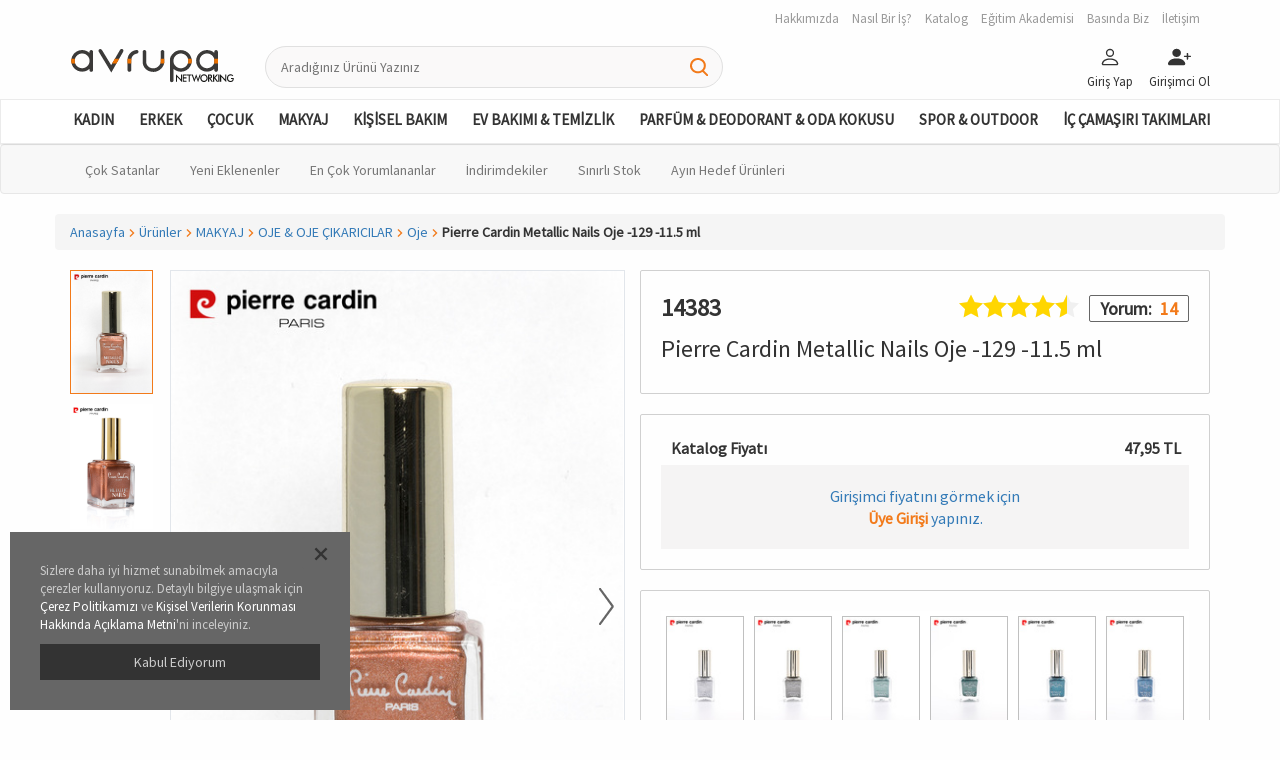

--- FILE ---
content_type: text/html;charset=UTF-8
request_url: https://avrupanetworking.com/tr/%C3%9Cr%C3%BCnler/MAKYAJ/OJE-%26-OJE-%C3%87IKARICILAR/Oje/Pierre-Cardin-Metallic-Nails-Oje--129--11-5-ml/p/14383
body_size: 197511
content:
<!DOCTYPE html>
<html lang="tr">
<head>
	<title>
		Pierre Cardin Metallic Nails Oje -129 -11.5 ml | Oje | OJE &amp; OJE &Ccedil;IKARICILAR | MAKYAJ | &Uuml;r&uuml;nler | Avrupa Networking</title>

	<meta charset="utf-8">
	<meta http-equiv="X-UA-Compatible" content="IE=edge">
	<meta name="viewport" content="width=device-width, initial-scale=1, user-scalable=no">
	<meta http-equiv="Content-Type" content="text/html; charset=utf-8"/>
	<meta name="format-detection" content="telephone=no">
	<meta name="msapplication-TileImage" content="images/ms-icon-144x144.png">

	<meta name="keywords">
<meta name="description" content="Pierre Cardin Metallic Nails Oje Metalik Ojeler &ouml;zel form&uuml;l&uuml; ile kolayca uygulan&#305;r. &#304;&ccedil;eri&#287;indeki yo&#287;un metalik sedefler ve pigmentler ile g&ouml;z al&#305;c&#305; t&#305;rnaklar yarat&#305;r. Ekstra parlak ve kapat&#305;c&#305; form&uuml;l&uuml; uzun s&uuml;re dayan&#305;kl&#305;l&#305;k sa&#287;lar. M&uuml;kemmel renk se&ccedil;enekleri ile g&ouml;z al&#305;c&#305; t&#305;rnaklar yarat&#305;r. &Uuml;r&uuml;n Kodu: 14383 11.5 ml">
<meta name="robots" content="index,follow">
<!-- Maybe Remove This Line -->
			<link rel="shortcut icon" type="image/x-icon" media="all" href="/_ui/responsive/theme-lambda/images/favicon.ico" />
			<!-- End Maybe Remove This Line -->

			<link rel="apple-touch-icon" sizes="57x57" href="/_ui/responsive/theme-lambda/images/apple-icon-57x57.png">
			<link rel="apple-touch-icon" sizes="60x60" href="/_ui/responsive/theme-lambda/images/apple-icon-60x60.png">
			<link rel="apple-touch-icon" sizes="72x72" href="/_ui/responsive/theme-lambda/images/apple-icon-72x72.png">
			<link rel="apple-touch-icon" sizes="76x76" href="/_ui/responsive/theme-lambda/images/apple-icon-76x76.png">
			<link rel="apple-touch-icon" sizes="114x114" href="/_ui/responsive/theme-lambda/images/apple-icon-114x114.png">
			<link rel="apple-touch-icon" sizes="120x120" href="/_ui/responsive/theme-lambda/images/apple-icon-120x120.png">
			<link rel="apple-touch-icon" sizes="144x144" href="/_ui/responsive/theme-lambda/images/apple-icon-144x144.png">
			<link rel="apple-touch-icon" sizes="152x152" href="/_ui/responsive/theme-lambda/images/apple-icon-152x152.png">
			<link rel="apple-touch-icon" sizes="180x180" href="/_ui/responsive/theme-lambda/images/apple-icon-180x180.png">
			<link rel="icon" type="image/png" sizes="192x192" href="/_ui/responsive/theme-lambda/images/android-icon-192x192.png">
			<link rel="icon" type="image/png" sizes="32x32" href="/_ui/responsive/theme-lambda/images/favicon-32x32.png">
			<link rel="icon" type="image/png" sizes="96x96" href="/_ui/responsive/theme-lambda/images/favicon-96x96.png">
			<link rel="icon" type="image/png" sizes="16x16" href="/_ui/responsive/theme-lambda/images/favicon-16x16.png">
		<link rel="stylesheet" type="text/css" href="//fonts.googleapis.com/css?family=Open+Sans:400,300,300italic,400italic,600,600italic,700,700italic,800,800italic"/>
<link rel="stylesheet" type="text/css" media="all" href="/wro/lambda_responsive.css"/>
        <link rel="stylesheet" type="text/css" media="all" href="/wro/addons_responsive.css"/>
    <script type="text/javascript" src="/_ui/shared/js/analyticsmediator.js"></script>
<script type="text/javascript">
/* Google Analytics */

var googleAnalyticsTrackingId = 'UA-21314761-1';
var _gaq = _gaq || [];
_gaq.push(['_setAccount', googleAnalyticsTrackingId]);


		_gaq.push(['_setCustomVar', 2, 'CategoryOfProduct', 'Oje,KADIN,Pierre Cardin,Oje,MAKYAJ,İndirimdekiler,İndirimdekiler', 3]);
	

(function() {
	var ga = document.createElement('script'); ga.type = 'text/javascript'; ga.async = true;
	ga.src = ('https:' == document.location.protocol ? 'https://ssl' : 'http://www') + '.google-analytics.com/ga.js';
	var s = document.getElementsByTagName('script')[0]; s.parentNode.insertBefore(ga, s);
})();


function trackAddToCart_google(productCode, quantityAdded) {
	_gaq.push(['_trackEvent', 'Cart', 'AddToCart', productCode, quantityAdded]);
}

function trackUpdateCart(productCode, initialQuantity, newQuantity) {
	if (initialQuantity != newQuantity) {
		if (initialQuantity > newQuantity) {
			_gaq.push(['_trackEvent', 'Cart', 'RemoveFromCart', productCode, initialQuantity - newQuantity]);
		} else {
			_gaq.push(['_trackEvent', 'Cart', 'AddToCart', productCode, newQuantity - initialQuantity]);
		}
	}
}

function trackRemoveFromCart(productCode, initialQuantity) {
	_gaq.push(['_trackEvent', 'Cart', 'RemoveFromCart', productCode, initialQuantity]);
}

window.mediator.subscribe('trackAddToCart', function(data) {
	if (data.productCode && data.quantity)
	{
		trackAddToCart_google(data.productCode, data.quantity);
	}
});

window.mediator.subscribe('trackUpdateCart', function(data) {
	if (data.productCode && data.initialCartQuantity && data.newCartQuantity)
	{
		trackUpdateCart(data.productCode, data.initialCartQuantity, data.newCartQuantity);
	}
});

window.mediator.subscribe('trackRemoveFromCart', function(data) {
	if (data.productCode && data.initialCartQuantity)
	{
		trackRemoveFromCart(data.productCode, data.initialCartQuantity);
	}
});
</script>





  







</head>

<body class="page-productDetails pageType-ProductPage template-pages-product-productLayout1Page  language-tr current-site-ANTR">

<div class="container-fluid hidden-md hidden-lg">
            <div class="row">
                <!-- MOBILE HEADER BEFORE LOGIN START -->
                    <div class="mobile-header">

                        <!-- Menu & Logo Start -->
                        <div class="col-xs-6 left">

                            <div class="mob-menu-icon">
                                        <a href="#" class="goHistoryBack">
                                            <svg width="1.8em" height="1.8em" viewBox="0 0 16 16" class="bi bi-chevron-left" fill="currentColor" xmlns="http://www.w3.org/2000/svg">
                                                <path fill-rule="evenodd" d="M11.354 1.646a.5.5 0 0 1 0 .708L5.707 8l5.647 5.646a.5.5 0 0 1-.708.708l-6-6a.5.5 0 0 1 0-.708l6-6a.5.5 0 0 1 .708 0z"></path>
                                            </svg>
                                        </a>
                                    </div>
                                <div class="">
                                <a href="/"><img src="/medias/sys_master/images/images/hc2/h97/8796268757022/antr-logo.svg" class="logo img-responsive"></a>
                                </div>

                        </div>
                        <!-- Menu & Logo End -->

                        <!-- Buttons Before Login Start -->
                        <div class="col-xs-6 right">
                            <div class="mob-menu-icon">
                                    <a href="#" data-toggle="modal" data-target="#popMobSearch">
                                        <svg width="1.5em" height="1.5em" viewBox="0 0 16 16" class="bi bi-search" fill="currentColor" xmlns="http://www.w3.org/2000/svg">
                                            <path fill-rule="evenodd" d="M10.442 10.442a1 1 0 0 1 1.415 0l3.85 3.85a1 1 0 0 1-1.414 1.415l-3.85-3.85a1 1 0 0 1 0-1.415z"></path>
                                            <path fill-rule="evenodd" d="M6.5 12a5.5 5.5 0 1 0 0-11 5.5 5.5 0 0 0 0 11zM13 6.5a6.5 6.5 0 1 1-13 0 6.5 6.5 0 0 1 13 0z"></path>
                                        </svg>
                                    </a>
                                </div>
                            <div class="mob-menu-icon">
                                <a href="#" data-toggle="modal" data-target="#popLogin">
                                    <svg width="1.7em" height="1.7em" viewBox="0 0 16 16" class="bi bi-person"
                                         fill="currentColor" xmlns="http://www.w3.org/2000/svg">
                                        <path fill-rule="evenodd"
                                              d="M13 14s1 0 1-1-1-4-6-4-6 3-6 4 1 1 1 1h10zm-9.995-.944v-.002.002zM3.022 13h9.956a.274.274 0 0 0 .014-.002l.008-.002c-.001-.246-.154-.986-.832-1.664C11.516 10.68 10.289 10 8 10c-2.29 0-3.516.68-4.168 1.332-.678.678-.83 1.418-.832 1.664a1.05 1.05 0 0 0 .022.004zm9.974.056v-.002.002zM8 7a2 2 0 1 0 0-4 2 2 0 0 0 0 4zm3-2a3 3 0 1 1-6 0 3 3 0 0 1 6 0z"></path>
                                    </svg>
                                </a>
                            </div>

                            <div class="mob-menu-icon">
                                <a href="/tr/login">
                                    <svg width="1.7em" height="1.7em" viewBox="0 0 16 16" class="bi bi-person-plus-fill"
                                         fill="currentColor" xmlns="http://www.w3.org/2000/svg">
                                        <path fill-rule="evenodd"
                                              d="M1 14s-1 0-1-1 1-4 6-4 6 3 6 4-1 1-1 1H1zm5-6a3 3 0 1 0 0-6 3 3 0 0 0 0 6zm7.5-3a.5.5 0 0 1 .5.5v2a.5.5 0 0 1-.5.5h-2a.5.5 0 0 1 0-1H13V5.5a.5.5 0 0 1 .5-.5z"></path>
                                        <path fill-rule="evenodd"
                                              d="M13 7.5a.5.5 0 0 1 .5-.5h2a.5.5 0 0 1 0 1H14v1.5a.5.5 0 0 1-1 0v-2z"></path>
                                    </svg>
                                </a>
                            </div>


                            </div>
                        <!-- Buttons Before Login End -->

                    </div>
                    <!-- MOBILE HEADER BEFORE LOGIN END -->
                <!-- MOBILE HEADER SEARCH-BOX START -->

                <!-- MOBILE HEADER SEARCH-BOX END -->
            </div>
        </div>

        <!-- HEADER TOP-MENU START -->
        <div class="container hidden-xs hidden-sm">
            <div class="row">
                <div class="header-section">
                    <div class="col-sm-12 col-md-12 text-right">
                        <div class="yCmsContentSlot">
<a href="/about">
                    <div class="header-topmenu-item">
                            Hakkımızda</div>
                </a>
            <a href="/whatkindofjob">
                    <div class="header-topmenu-item">
                            Nasıl Bir İş?</div>
                </a>
            <a href="/catalog">
                    <div class="header-topmenu-item">
                            Katalog</div>
                </a>
            <a href="/academy">
                    <div class="header-topmenu-item">
                            Eğitim Akademisi</div>
                </a>
            <a href="/presspage">
                    <div class="header-topmenu-item">
                            Basında Biz</div>
                </a>
            <a href="/contact">
                    <div class="header-topmenu-item">
                            İletişim</div>
                </a>
            </div></div>
                </div>
            </div>
        </div>
        <!-- HEADER TOP-MENU END -->

        <!-- HEADER -> LOGO-SEARCH-BUTTONS AFTER START -->
        <div class="container hidden-xs hidden-sm">
            <div class="row">

                <div class="header-section">

                    <div class="col-sm-3 col-md-2">
                        <a class="" href="/tr/">
            <img class="img-responsive" title="Avrupa Network" alt="Avrupa Network" src="/medias/sys_master/images/images/hc2/h97/8796268757022/antr-logo.svg">
        </a>
    </div>

                    <div class="col-sm-4 col-md-5  js-autocomplete-box">
                        <form name="search_form" method="get"
                              action="/tr/search/">
                            <div class="search-box-container">
                                <input class="js-search-input search-box" type="text" tabindex="1" name="text"
                                       data-options="{
                                    &#034;autocompleteUrl&#034; : &#034;/search/autocomplete/SearchBox&#034;,
                                    &#034;minCharactersBeforeRequest&#034; : &#034;3&#034;,
                                    &#034;waitTimeBeforeRequest&#034; : &#034;500&#034;,
                                    &#034;displayProductImages&#034; : &#034;true&#034;
                                    }"
                                       placeholder='Aradığınız Ürünü Yazınız' maxlength="50"
                                       value=""/>
                                <a class="search-form-submit" href="#">
                                    <i class="search-icon"></i>
                                </a>
                            </div>
                        </form>
                        <div class="js-header-search-suggested custom-search-box"></div>
                    </div>

                    <div class="col-sm-5 col-md-5">
                        <div class="pull-right">
                            <a href="#" data-toggle="modal" data-target="#popLogin">
                                    <div class="header-main-icon">
                                        <svg width="1.7em" height="1.7em" viewBox="0 0 16 16" class="bi bi-person" fill="currentColor" xmlns="http://www.w3.org/2000/svg">
                                            <path fill-rule="evenodd" d="M13 14s1 0 1-1-1-4-6-4-6 3-6 4 1 1 1 1h10zm-9.995-.944v-.002.002zM3.022 13h9.956a.274.274 0 0 0 .014-.002l.008-.002c-.001-.246-.154-.986-.832-1.664C11.516 10.68 10.289 10 8 10c-2.29 0-3.516.68-4.168 1.332-.678.678-.83 1.418-.832 1.664a1.05 1.05 0 0 0 .022.004zm9.974.056v-.002.002zM8 7a2 2 0 1 0 0-4 2 2 0 0 0 0 4zm3-2a3 3 0 1 1-6 0 3 3 0 0 1 6 0z"/>
                                        </svg>
                                        <div>Giriş Yap</div>
                                    </div>
                                </a>
                                <a href="/tr/login">
                                        <div class="header-main-icon">
                                            <svg width="1.7em" height="1.7em" viewBox="0 0 16 16" class="bi bi-person-plus-fill" fill="currentColor" xmlns="http://www.w3.org/2000/svg">
                                                <path fill-rule="evenodd" d="M1 14s-1 0-1-1 1-4 6-4 6 3 6 4-1 1-1 1H1zm5-6a3 3 0 1 0 0-6 3 3 0 0 0 0 6zm7.5-3a.5.5 0 0 1 .5.5v2a.5.5 0 0 1-.5.5h-2a.5.5 0 0 1 0-1H13V5.5a.5.5 0 0 1 .5-.5z"/>
                                                <path fill-rule="evenodd" d="M13 7.5a.5.5 0 0 1 .5-.5h2a.5.5 0 0 1 0 1H14v1.5a.5.5 0 0 1-1 0v-2z"/>
                                            </svg>
                                            <div>Girişimci Ol</div>
                                        </div>
                                    </a>
                                <div class="dropdown">
                                </div>
                        </div>
                    </div>
                </div>
            </div>
        </div>
        <!-- HEADER -> LOGO-SEARCH-BUTTONS AFTER END -->

        <!--LOGIN POPUP START-->
        <div id="popLogin" class="modal fade" tabindex="-1" role="dialog">
            <div class="modal-dialog">
                <div class="modal-content">
                    <div class="modal-header">
                        Girişimci Girişi</div>
                    <div class="modal-title">
                        Ayrıcalıklardan faydalanmak için giriş yapın!</div>
                    <div class="modal-body p0">

                        <form id="loginForm" class="page-form" action="/tr/j_spring_security_check?callback=https://avrupanetworking.com/tr/%C3%9Cr%C3%BCnler/MAKYAJ/OJE-%26-OJE-%C3%87IKARICILAR/Oje/Pierre-Cardin-Metallic-Nails-Oje--129--11-5-ml/p/14383" method="post"><div class="alert alert-danger alert-dismissible hidden form-message" role="alert">
                                <button type="button" class="close js-close-error">
                                    <span aria-hidden="true">&times;</span>
                                </button>
                                <span class="error-message"></span>
                            </div>

                            <div class="page-form-item">
                                <div class="form-group">
				<label class="control-label " for="j_username">
			Girişimci No veya T.C. Kimlik No</label>
			
		<input id="j_username" name="j_username" class="login-all form-control" tabindex="1" type="text" value=""/></div>
		</div>
                            <div class="page-form-item">
                                <label class="pull-right p0 text-right" style="width: 50%"><u><a href="#" data-toggle="modal" data-target="#popLostPass" data-dismiss="modal" tabindex="4">Şifremi Unuttum</a></u></label>
                                <div class="form-group">
				<label class="control-label " for="j_password">
			Şifre</label>
		<input id="j_password" name="j_password" class="form-control login-all" tabindex="2" type="password" value="" autocomplete="off"/></div>
		</div>
                            <button type="submit" class="btn btn-normal btn-fill js-login-button" tabindex="3">
                                Giriş Yap</button>
                        </form><a href="/tr/login" class="pop-info">
                            Hayallerine ulaşmak için <u><b>Hemen Girişimci Ol</b></u></a>
                    </div>
                    <div class="modal-footer">
                        <button type="button" class="btn btn-default close-button" data-dismiss="modal">
                            <i class="im im-x-mark"></i>
                        </button>
                    </div>
                </div>
            </div>
        </div>
        <!--LOGIN POPUP END-->

        <div id="popMobSearch" class="modal fade modal-stretched" role="dialog">
            <div class="modal-dialog">
                <div class="modal-content js-autocomplete-box">
                    <div class="modal-header">
                        <input class="js-search-input" type="text" tabindex="1" name="text"
                               data-options="{
                        &#034;autocompleteUrl&#034; : &#034;/search/autocomplete/SearchBox&#034;,
                        &#034;minCharactersBeforeRequest&#034; : &#034;3&#034;,
                        &#034;waitTimeBeforeRequest&#034; : &#034;500&#034;,
                        &#034;displayProductImages&#034; : &#034;true&#034;,
                        &#034;enterUrl&#034; : &#034;search/?text=&#034;
                        }" placeholder='Aradığınız Ürünü Yazınız'/>
                    </div>
                    <div class="modal-body page-content page-list js-header-search-suggested">

                    </div>
                    <div class="modal-footer">
                        <button type="button" class="btn btn-default close-button js-clear-searches" data-dismiss="modal"><i class="im im-x-mark"> </i></button>
                    </div>
                </div>
            </div>
        </div>

        

<div id="popPrimPuan" class="modal fade in" role="dialog">

    <div class="modal-dialog">
        <div class="modal-content">
            <div class="modal-header">Prim/Puan Bilgileri</div>
            <div class="modal-body js-mobile-panels">

            </div>
            <div class="modal-footer">
                <button type="button" class="btn btn-default close-button js-clear-searches" data-dismiss="modal"><i class="im im-x-mark"> </i></button>
            </div>
        </div>
    </div>
</div><!-- HESAP POPUP START-->
        <div id="popMyAccount" class="modal fade" role="dialog">
            <div class="modal-dialog">
                <div class="modal-content">
                    <div class="modal-header">Hesabım</div>
                    <div class="modal-body">
                        <div class="leftmenu-container">
                            <a href=" /my-account/orders">
                                    <div class="leftmenu-item ">
                                            <svg width="1em" height="1em" viewBox="0 0 16 16" class="bi bi-bag-check menu-icon" fill="currentColor" xmlns="http://www.w3.org/2000/svg"> <path fill-rule="evenodd" d="M8 1a2.5 2.5 0 0 0-2.5 2.5V4h5v-.5A2.5 2.5 0 0 0 8 1zm3.5 3v-.5a3.5 3.5 0 1 0-7 0V4H1v10a2 2 0 0 0 2 2h10a2 2 0 0 0 2-2V4h-3.5zM2 5v9a1 1 0 0 0 1 1h10a1 1 0 0 0 1-1V5H2z"></path> <path fill-rule="evenodd" d="M10.854 8.146a.5.5 0 0 1 0 .708l-3 3a.5.5 0 0 1-.708 0l-1.5-1.5a.5.5 0 0 1 .708-.708L7.5 10.793l2.646-2.647a.5.5 0 0 1 .708 0z"></path> </svg>Siparişlerim<svg width="1em" height="1em" viewBox="0 0 16 16" class="bi bi-chevron-right go-icon" fill="currentColor" xmlns="http://www.w3.org/2000/svg">
                                            <path fill-rule="evenodd" d="M4.646 1.646a.5.5 0 0 1 .708 0l6 6a.5.5 0 0 1 0 .708l-6 6a.5.5 0 0 1-.708-.708L10.293 8 4.646 2.354a.5.5 0 0 1 0-.708z"/>
                                        </svg>
                                    </div>
                                </a>
                            <a href=" /my-account/returns">
                                    <div class="leftmenu-item ">
                                            <svg width="1em" height="1em" viewBox="0 0 16 16" class="bi bi-bag-dash-fill menu-icon" fill="currentColor" xmlns="http://www.w3.org/2000/svg"> <path fill-rule="evenodd" d="M5.5 3.5a2.5 2.5 0 0 1 5 0V4h-5v-.5zm6 0V4H15v10a2 2 0 0 1-2 2H3a2 2 0 0 1-2-2V4h3.5v-.5a3.5 3.5 0 1 1 7 0zM6 9.5a.5.5 0 0 0 0 1h4a.5.5 0 0 0 0-1H6z"></path> </svg>İadelerim<svg width="1em" height="1em" viewBox="0 0 16 16" class="bi bi-chevron-right go-icon" fill="currentColor" xmlns="http://www.w3.org/2000/svg">
                                            <path fill-rule="evenodd" d="M4.646 1.646a.5.5 0 0 1 .708 0l6 6a.5.5 0 0 1 0 .708l-6 6a.5.5 0 0 1-.708-.708L10.293 8 4.646 2.354a.5.5 0 0 1 0-.708z"/>
                                        </svg>
                                    </div>
                                </a>
                            <a href=" /my-account/summary">
                                    <div class="leftmenu-item ">
                                            <svg width="1em" height="1em" viewBox="0 0 16 16" class="bi bi-wallet menu-icon" fill="currentColor" xmlns="http://www.w3.org/2000/svg"> <path fill-rule="evenodd" d="M0 3a2 2 0 0 1 2-2h13.5a.5.5 0 0 1 0 1H15v2a1 1 0 0 1 1 1v8.5a1.5 1.5 0 0 1-1.5 1.5h-12A2.5 2.5 0 0 1 0 12.5V3zm1 1.732V12.5A1.5 1.5 0 0 0 2.5 14h12a.5.5 0 0 0 .5-.5V5H2a1.99 1.99 0 0 1-1-.268zM1 3a1 1 0 0 0 1 1h12V2H2a1 1 0 0 0-1 1z"></path> </svg>Hesap Özetim<svg width="1em" height="1em" viewBox="0 0 16 16" class="bi bi-chevron-right go-icon" fill="currentColor" xmlns="http://www.w3.org/2000/svg">
                                            <path fill-rule="evenodd" d="M4.646 1.646a.5.5 0 0 1 .708 0l6 6a.5.5 0 0 1 0 .708l-6 6a.5.5 0 0 1-.708-.708L10.293 8 4.646 2.354a.5.5 0 0 1 0-.708z"/>
                                        </svg>
                                    </div>
                                </a>
                            <a href=" /my-account/team-management">
                                    <div class="leftmenu-item ">
                                            <svg width="1em" height="1em" viewBox="0 0 16 16" class="bi bi-diagram-2 menu-icon" fill="currentColor" xmlns="http://www.w3.org/2000/svg"> <path fill-rule="evenodd" d="M6 3.5A1.5 1.5 0 0 1 7.5 2h1A1.5 1.5 0 0 1 10 3.5v1A1.5 1.5 0 0 1 8.5 6v1H11a.5.5 0 0 1 .5.5v1a.5.5 0 0 1-1 0V8h-5v.5a.5.5 0 0 1-1 0v-1A.5.5 0 0 1 5 7h2.5V6A1.5 1.5 0 0 1 6 4.5v-1zM8.5 5a.5.5 0 0 0 .5-.5v-1a.5.5 0 0 0-.5-.5h-1a.5.5 0 0 0-.5.5v1a.5.5 0 0 0 .5.5h1zM3 11.5A1.5 1.5 0 0 1 4.5 10h1A1.5 1.5 0 0 1 7 11.5v1A1.5 1.5 0 0 1 5.5 14h-1A1.5 1.5 0 0 1 3 12.5v-1zm1.5-.5a.5.5 0 0 0-.5.5v1a.5.5 0 0 0 .5.5h1a.5.5 0 0 0 .5-.5v-1a.5.5 0 0 0-.5-.5h-1zm4.5.5a1.5 1.5 0 0 1 1.5-1.5h1a1.5 1.5 0 0 1 1.5 1.5v1a1.5 1.5 0 0 1-1.5 1.5h-1A1.5 1.5 0 0 1 9 12.5v-1zm1.5-.5a.5.5 0 0 0-.5.5v1a.5.5 0 0 0 .5.5h1a.5.5 0 0 0 .5-.5v-1a.5.5 0 0 0-.5-.5h-1z"></path> </svg>Ekip Yönetimi<svg width="1em" height="1em" viewBox="0 0 16 16" class="bi bi-chevron-right go-icon" fill="currentColor" xmlns="http://www.w3.org/2000/svg">
                                            <path fill-rule="evenodd" d="M4.646 1.646a.5.5 0 0 1 .708 0l6 6a.5.5 0 0 1 0 .708l-6 6a.5.5 0 0 1-.708-.708L10.293 8 4.646 2.354a.5.5 0 0 1 0-.708z"/>
                                        </svg>
                                    </div>
                                </a>
                            <a href=" /my-account/bonus-information">
                                    <div class="leftmenu-item ">
                                            <svg width="1em" height="1em" viewBox="0 0 16 16" class="bi bi-cash-stack menu-icon" fill="currentColor" xmlns="http://www.w3.org/2000/svg"> <path d="M14 3H1a1 1 0 0 1 1-1h12a1 1 0 0 1 1 1h-1z"></path> <path fill-rule="evenodd" d="M15 5H1v8h14V5zM1 4a1 1 0 0 0-1 1v8a1 1 0 0 0 1 1h14a1 1 0 0 0 1-1V5a1 1 0 0 0-1-1H1z"></path> <path d="M13 5a2 2 0 0 0 2 2V5h-2zM3 5a2 2 0 0 1-2 2V5h2zm10 8a2 2 0 0 1 2-2v2h-2zM3 13a2 2 0 0 0-2-2v2h2zm7-4a2 2 0 1 1-4 0 2 2 0 0 1 4 0z"></path> </svg>Prim Bilgilerim<svg width="1em" height="1em" viewBox="0 0 16 16" class="bi bi-chevron-right go-icon" fill="currentColor" xmlns="http://www.w3.org/2000/svg">
                                            <path fill-rule="evenodd" d="M4.646 1.646a.5.5 0 0 1 .708 0l6 6a.5.5 0 0 1 0 .708l-6 6a.5.5 0 0 1-.708-.708L10.293 8 4.646 2.354a.5.5 0 0 1 0-.708z"/>
                                        </svg>
                                    </div>
                                </a>
                            <a href=" /my-account/my-points">
                                    <div class="leftmenu-item ">
                                            <svg width="1em" height="1em" viewBox="0 0 16 16" class="bi bi-patch-plus menu-icon" fill="currentColor" xmlns="http://www.w3.org/2000/svg"> <path fill-rule="evenodd" d="M10.273 2.513l-.921-.944.715-.698.622.637.89-.011a2.89 2.89 0 0 1 2.924 2.924l-.01.89.636.622a2.89 2.89 0 0 1 0 4.134l-.637.622.011.89a2.89 2.89 0 0 1-2.924 2.924l-.89-.01-.622.636a2.89 2.89 0 0 1-4.134 0l-.622-.637-.89.011a2.89 2.89 0 0 1-2.924-2.924l.01-.89-.636-.622a2.89 2.89 0 0 1 0-4.134l.637-.622-.011-.89a2.89 2.89 0 0 1 2.924-2.924l.89.01.622-.636a2.89 2.89 0 0 1 4.134 0l-.715.698a1.89 1.89 0 0 0-2.704 0l-.92.944-1.32-.016a1.89 1.89 0 0 0-1.911 1.912l.016 1.318-.944.921a1.89 1.89 0 0 0 0 2.704l.944.92-.016 1.32a1.89 1.89 0 0 0 1.912 1.911l1.318-.016.921.944a1.89 1.89 0 0 0 2.704 0l.92-.944 1.32.016a1.89 1.89 0 0 0 1.911-1.912l-.016-1.318.944-.921a1.89 1.89 0 0 0 0-2.704l-.944-.92.016-1.32a1.89 1.89 0 0 0-1.912-1.911l-1.318.016z"></path> <path fill-rule="evenodd" d="M8 5.5a.5.5 0 0 1 .5.5v2a.5.5 0 0 1-.5.5H6a.5.5 0 0 1 0-1h1.5V6a.5.5 0 0 1 .5-.5z"></path> <path fill-rule="evenodd" d="M7.5 8a.5.5 0 0 1 .5-.5h2a.5.5 0 0 1 0 1H8.5V10a.5.5 0 0 1-1 0V8z"></path> </svg>Puanlarım<svg width="1em" height="1em" viewBox="0 0 16 16" class="bi bi-chevron-right go-icon" fill="currentColor" xmlns="http://www.w3.org/2000/svg">
                                            <path fill-rule="evenodd" d="M4.646 1.646a.5.5 0 0 1 .708 0l6 6a.5.5 0 0 1 0 .708l-6 6a.5.5 0 0 1-.708-.708L10.293 8 4.646 2.354a.5.5 0 0 1 0-.708z"/>
                                        </svg>
                                    </div>
                                </a>
                            </div>
                        <div class="leftmenu-container">
                            <a href=" /my-account/update-profile">
                                    <div class="leftmenu-item ">
                                            <svg width="1em" height="1em" viewBox="0 0 16 16" class="bi bi-person-lines-fill menu-icon" fill="currentColor" xmlns="http://www.w3.org/2000/svg"> <path fill-rule="evenodd" d="M1 14s-1 0-1-1 1-4 6-4 6 3 6 4-1 1-1 1H1zm5-6a3 3 0 1 0 0-6 3 3 0 0 0 0 6zm7 1.5a.5.5 0 0 1 .5-.5h2a.5.5 0 0 1 0 1h-2a.5.5 0 0 1-.5-.5zm-2-3a.5.5 0 0 1 .5-.5h4a.5.5 0 0 1 0 1h-4a.5.5 0 0 1-.5-.5zm0-3a.5.5 0 0 1 .5-.5h4a.5.5 0 0 1 0 1h-4a.5.5 0 0 1-.5-.5zm2 9a.5.5 0 0 1 .5-.5h2a.5.5 0 0 1 0 1h-2a.5.5 0 0 1-.5-.5z"></path> </svg>Üyelik Bilgilerim<svg width="1em" height="1em" viewBox="0 0 16 16" class="bi bi-chevron-right go-icon" fill="currentColor" xmlns="http://www.w3.org/2000/svg">
                                            <path fill-rule="evenodd" d="M4.646 1.646a.5.5 0 0 1 .708 0l6 6a.5.5 0 0 1 0 .708l-6 6a.5.5 0 0 1-.708-.708L10.293 8 4.646 2.354a.5.5 0 0 1 0-.708z"/>
                                        </svg>
                                    </div>
                                </a>
                            <a href=" /my-account/address-book">
                                    <div class="leftmenu-item ">
                                            <svg width="1em" height="1em" viewBox="0 0 16 16" class="bi bi-lock menu-icon" fill="currentColor" xmlns="http://www.w3.org/2000/svg"> <path fill-rule="evenodd" d="M11.5 8h-7a1 1 0 0 0-1 1v5a1 1 0 0 0 1 1h7a1 1 0 0 0 1-1V9a1 1 0 0 0-1-1zm-7-1a2 2 0 0 0-2 2v5a2 2 0 0 0 2 2h7a2 2 0 0 0 2-2V9a2 2 0 0 0-2-2h-7zm0-3a3.5 3.5 0 1 1 7 0v3h-1V4a2.5 2.5 0 0 0-5 0v3h-1V4z"></path> </svg>Kayıtlı Adreslerim<svg width="1em" height="1em" viewBox="0 0 16 16" class="bi bi-chevron-right go-icon" fill="currentColor" xmlns="http://www.w3.org/2000/svg">
                                            <path fill-rule="evenodd" d="M4.646 1.646a.5.5 0 0 1 .708 0l6 6a.5.5 0 0 1 0 .708l-6 6a.5.5 0 0 1-.708-.708L10.293 8 4.646 2.354a.5.5 0 0 1 0-.708z"/>
                                        </svg>
                                    </div>
                                </a>
                            <a href=" /my-account/update-password">
                                    <div class="leftmenu-item ">
                                            <svg width="1em" height="1em" viewBox="0 0 16 16" class="bi bi-geo-alt menu-icon" fill="currentColor" xmlns="http://www.w3.org/2000/svg"> <path fill-rule="evenodd" d="M12.166 8.94C12.696 7.867 13 6.862 13 6A5 5 0 0 0 3 6c0 .862.305 1.867.834 2.94.524 1.062 1.234 2.12 1.96 3.07A31.481 31.481 0 0 0 8 14.58l.208-.22a31.493 31.493 0 0 0 1.998-2.35c.726-.95 1.436-2.008 1.96-3.07zM8 16s6-5.686 6-10A6 6 0 0 0 2 6c0 4.314 6 10 6 10z"></path> <path fill-rule="evenodd" d="M8 8a2 2 0 1 0 0-4 2 2 0 0 0 0 4zm0 1a3 3 0 1 0 0-6 3 3 0 0 0 0 6z"></path> </svg>Şifre Değişikliği<svg width="1em" height="1em" viewBox="0 0 16 16" class="bi bi-chevron-right go-icon" fill="currentColor" xmlns="http://www.w3.org/2000/svg">
                                            <path fill-rule="evenodd" d="M4.646 1.646a.5.5 0 0 1 .708 0l6 6a.5.5 0 0 1 0 .708l-6 6a.5.5 0 0 1-.708-.708L10.293 8 4.646 2.354a.5.5 0 0 1 0-.708z"/>
                                        </svg>
                                    </div>
                                </a>
                            <a href=" /logout">
                                    <div class="leftmenu-item ">
                                            <svg width="1em" height="1em" viewBox="0 0 16 16" class="bi bi-x-square-fill menu-icon" fill="currentColor" xmlns="http://www.w3.org/2000/svg"><path fill-rule="evenodd" d="M2 0a2 2 0 0 0-2 2v12a2 2 0 0 0 2 2h12a2 2 0 0 0 2-2V2a2 2 0 0 0-2-2H2zm3.354 4.646a.5.5 0 1 0-.708.708L7.293 8l-2.647 2.646a.5.5 0 0 0 .708.708L8 8.707l2.646 2.647a.5.5 0 0 0 .708-.708L8.707 8l2.647-2.646a.5.5 0 0 0-.708-.708L8 7.293 5.354 4.646z"></path></svg>Çıkış Yap<svg width="1em" height="1em" viewBox="0 0 16 16" class="bi bi-chevron-right go-icon" fill="currentColor" xmlns="http://www.w3.org/2000/svg">
                                            <path fill-rule="evenodd" d="M4.646 1.646a.5.5 0 0 1 .708 0l6 6a.5.5 0 0 1 0 .708l-6 6a.5.5 0 0 1-.708-.708L10.293 8 4.646 2.354a.5.5 0 0 1 0-.708z"/>
                                        </svg>
                                    </div>
                                </a>
                            </div>
                        </div>
                    <div class="modal-footer">
                        <button type="button" class="btn btn-default close-button" data-dismiss="modal"><i class="im im-x-mark"> </i></button>
                    </div>
                </div>
            </div>
        </div>
        <!-- HESAP POPUP END-->

        <!--LOST PWD POPUP START-->
<div id="popLostPass" class="modal" role="dialog">
	<div class="modal-dialog">
		<div class="modal-content">
			<div class="modal-header">Şifre Yenileme</div>
			<div class="modal-title">Şifrenizi sıfırlamak için aşağıdaki formu doldurun.</div>
			<div class="modal-body p0">

				<form id="carsibasiForgottenPwd" class="page-form" action="/tr/login/pw/request" method="post"><div class="alert alert-danger alert-dismissible hidden form-message" role="alert">
						<button type="button" class="close js-close-error" aria-label="Kapat">
							<span aria-hidden="true">x</span>
						</button>
						<span class="error-message"></span>
					</div>

					<div class="page-form-item">
								<div class="form-group">
				<label class="control-label " for="forgottenPwd.delegateNumber">
			Girişimci No veya Kimlik No</label>
			
		<input id="forgottenPwd.delegateNumber" name="delegateNumber" class="forgotten-all form-control" type="text" value=""/></div>
		</div>
							<div class="page-form-item">
								<div class="form-group">
				<label class="control-label " for="forgottenPwd.phoneNumber">
			Telefon veya E-Posta Adresi</label>
			
		<input id="forgottenPwd.phoneNumber" name="phoneNumber" class="forgotten-all form-control" type="text" value=""/></div>
		</div>
						<button class="btn btn-normal btn-fill js-forgotten-button" type="submit">
						Şifremi Sıfırla</button>
				</form></div>
			<div class="modal-footer">
				<button type="button" class="btn btn-default close-button" data-dismiss="modal"><i class="im im-x-mark"> </i></button>
			</div>
		</div>
	</div>
</div>



<!--LOST PWD POPUP RESPONSE START -->
<div id="popLostPassResponse" class="modal" role="dialog">
	<div class="modal-dialog">
		<div class="modal-content">
			<div class="modal-header">Şifre Yenileme</div>
			<div class="modal-body p0 clearfix">
				<div class="col-xs-12">
					<div class="alert alert-success" role="alert">
						<div class="alert-logo"><i class="im im-check-mark-circle"></i></div>
						<div class="alert-text">Şifre Sıfırlama Mesajı gönderildi!</div>
						<div class="alert-desc">SMS/e-Posta olarak gelen mesaj içerisindeki şifre sıfırlama linkine tıklayarak yeni şifrenizi belirleyebilirsiniz.</div>
						<div class="alert-button">
							<button type="button" class="btn btn-normal btn-w200 mt-10" data-dismiss="modal">
								Kapat</button>
						</div>
					</div>
				</div>
			</div>

			<div class="modal-footer">
				<button type="button" class="btn btn-default close-button" data-dismiss="modal">
					<i class="im im-x-mark"> </i>
				</button>
			</div>
		</div>
	</div>
</div>
<!--LOST PWD POPUP RESPONSE END -->
<!-- MAIN MENU START -->
<div class="container-fluid hidden-xs hidden-sm">
    <div class="row">

        <div id="overlay"></div>

        <div class="header-mainmenu-container">

            <div class="container">
                <div class="row">

                    <ul class="megamenu header-mainmenu ">

                        <li>
                                <a href="/tr/%C3%9Cr%C3%BCnler/KADIN/c/N01?sort&#61;salesPoint&amp;q&#61;%3Arelevance#" class="megamenu_drop" title="KADIN">KADIN</a><div class="dropdown_fullwidth">
                                        <div aria-hidden="true" role="menu">
                                            <div class="col_2 responsive_halfs">
                                                    <h3>
                                                                <a href="/tr/%C3%9Cr%C3%BCnler/KADIN/S%C3%9CTYEN/c/N0101" title="SÜTYEN">SÜTYEN</a></h3>
                                                        <ul>
                                                                <li role="megamenu_item">
                                                                        <a href="/tr/%C3%9Cr%C3%BCnler/KADIN/S%C3%9CTYEN/Destekli-Push-Up/c/N010101" title="Destekli/Push-Up">Destekli/Push-Up</a></li>
                                                                <li role="megamenu_item">
                                                                        <a href="/tr/%C3%9Cr%C3%BCnler/KADIN/S%C3%9CTYEN/Desteksiz/c/N010102" title="Desteksiz">Desteksiz</a></li>
                                                                <li role="megamenu_item">
                                                                        <a href="/tr/%C3%9Cr%C3%BCnler/KADIN/S%C3%9CTYEN/Minimizer-Toparlay%C4%B1c%C4%B1/c/N010103" title="Minimizer/Toparlayıcı">Minimizer/Toparlayıcı</a></li>
                                                                <li role="megamenu_item">
                                                                        <a href="/tr/%C3%9Cr%C3%BCnler/KADIN/S%C3%9CTYEN/Bralet/c/N010104" title="Bralet">Bralet</a></li>
                                                                <li role="megamenu_item">
                                                                        <a href="/tr/%C3%9Cr%C3%BCnler/KADIN/S%C3%9CTYEN/S%C3%BCtyen-Ask%C4%B1s%C4%B1/c/N010105" title="Sütyen Askısı">Sütyen Askısı</a></li>
                                                                <li role="megamenu_item">
                                                                        <a href="/tr/%C3%9Cr%C3%BCnler/KADIN/S%C3%9CTYEN/S%C3%BCtyen-Y%C4%B1kama-Kafesi/c/N010106" title="Sütyen Yıkama Kafesi">Sütyen Yıkama Kafesi</a></li>
                                                                </ul>
                                                        <h3>
                                                                <a href="/tr/%C3%9Cr%C3%BCnler/KADIN/S%C3%9CTYEN-TAKIMLARI/c/N0102" title="SÜTYEN TAKIMLARI">SÜTYEN TAKIMLARI</a></h3>
                                                        <h3>
                                                                <a href="/tr/%C3%9Cr%C3%BCnler/KADIN/B%C3%9CST%C4%B0YER/c/N0103" title="BÜSTİYER">BÜSTİYER</a></h3>
                                                        <h3>
                                                                <a href="/tr/%C3%9Cr%C3%BCnler/KADIN/FANTEZ%C4%B0-G%C4%B0Y%C4%B0M/c/N0104" title="FANTEZİ GİYİM">FANTEZİ GİYİM</a></h3>
                                                        <h3>
                                                                <a href="/tr/%C3%9Cr%C3%BCnler/KADIN/GECEL%C4%B0K/c/N0105" title="GECELİK">GECELİK</a></h3>
                                                        <h3>
                                                                <a href="/tr/%C3%9Cr%C3%BCnler/KADIN/P%C4%B0JAMA/c/N0106" title="PİJAMA">PİJAMA</a></h3>
                                                        <h3>
                                                                <a href="/tr/%C3%9Cr%C3%BCnler/KADIN/K%C3%9CLOT-%26-BOXER/c/N0107" title="KÜLOT &amp; BOXER">KÜLOT &amp; BOXER</a></h3>
                                                        <h3>
                                                                <a href="/tr/%C3%9Cr%C3%BCnler/KADIN/ATLET-%26-BODY/c/N0108" title="ATLET &amp; BODY">ATLET &amp; BODY</a></h3>
                                                        </div>
                                            <div class="col_2 responsive_halfs">
                                                    <h3>
                                                                <a href="/tr/%C3%9Cr%C3%BCnler/KADIN/HAM%C4%B0LE-%C4%B0%C3%87-G%C4%B0Y%C4%B0M/c/N0109" title="HAMİLE İÇ GİYİM">HAMİLE İÇ GİYİM</a></h3>
                                                        <h3>
                                                                <a href="/tr/%C3%9Cr%C3%BCnler/KADIN/T-SHIRT/c/N0110" title="T-SHIRT">T-SHIRT</a></h3>
                                                        <h3>
                                                                <a href="/tr/%C3%9Cr%C3%BCnler/KADIN/PANTOLON/c/N0111" title="PANTOLON">PANTOLON</a></h3>
                                                        <h3>
                                                                <a href="/tr/%C3%9Cr%C3%BCnler/KADIN/TAYT/c/N0112" title="TAYT">TAYT</a></h3>
                                                        <h3>
                                                                <a href="/tr/%C3%9Cr%C3%BCnler/KADIN/%C5%9EORT/c/N0113" title="ŞORT">ŞORT</a></h3>
                                                        <h3>
                                                                <a href="/tr/%C3%9Cr%C3%BCnler/KADIN/KADIN-PLAJ-G%C4%B0Y%C4%B0M/c/N0114" title="KADIN PLAJ GİYİM">KADIN PLAJ GİYİM</a></h3>
                                                        <h3>
                                                                <a href="/tr/%C3%9Cr%C3%BCnler/KADIN/KORSE/c/N0115" title="KORSE">KORSE</a></h3>
                                                        <h3>
                                                                <a href="/tr/%C3%9Cr%C3%BCnler/KADIN/Y%C3%9CN-ve-TERMAL-G%C4%B0Y%C4%B0M/c/N0116" title="YÜN ve TERMAL GİYİM">YÜN ve TERMAL GİYİM</a></h3>
                                                        <h3>
                                                                <a href="/tr/%C3%9Cr%C3%BCnler/KADIN/%C3%87ORAP/c/N0117" title="ÇORAP">ÇORAP</a></h3>
                                                        <ul>
                                                                <li role="megamenu_item">
                                                                        <a href="/tr/%C3%9Cr%C3%BCnler/KADIN/%C3%87ORAP/Suba-%C3%87orap/c/N011701" title="Suba Çorap">Suba Çorap</a></li>
                                                                <li role="megamenu_item">
                                                                        <a href="/tr/%C3%9Cr%C3%BCnler/KADIN/%C3%87ORAP/Soket-%C3%87orap/c/N011702" title="Soket Çorap">Soket Çorap</a></li>
                                                                <li role="megamenu_item">
                                                                        <a href="/tr/%C3%9Cr%C3%BCnler/KADIN/%C3%87ORAP/Dizalt%C4%B1-%C3%87orap/c/N011703" title="Dizaltı Çorap">Dizaltı Çorap</a></li>
                                                                <li role="megamenu_item">
                                                                        <a href="/tr/%C3%9Cr%C3%BCnler/KADIN/%C3%87ORAP/Jartiyer-%C3%87orap/c/N011704" title="Jartiyer Çorap">Jartiyer Çorap</a></li>
                                                                <li role="megamenu_item">
                                                                        <a href="/tr/%C3%9Cr%C3%BCnler/KADIN/%C3%87ORAP/K%C3%BClotlu-%C3%87orap/c/N011705" title="Külotlu Çorap">Külotlu Çorap</a></li>
                                                                </ul>
                                                        </div>
                                            <div class="col_2 responsive_halfs">
                                                    <h3>
                                                                <a href="/tr/%C3%9Cr%C3%BCnler/KADIN/SPOR-%26-OUTDOOR/c/N0118" title="SPOR &amp; OUTDOOR">SPOR &amp; OUTDOOR</a></h3>
                                                        <ul>
                                                                <li role="megamenu_item">
                                                                        <a href="/tr/%C3%9Cr%C3%BCnler/KADIN/SPOR-%26-OUTDOOR/Spor-Sweatshirt/c/N011801" title="Spor Sweatshirt">Spor Sweatshirt</a></li>
                                                                <li role="megamenu_item">
                                                                        <a href="/tr/%C3%9Cr%C3%BCnler/KADIN/SPOR-%26-OUTDOOR/Spor-T-Shirt/c/N011802" title="Spor T-Shirt">Spor T-Shirt</a></li>
                                                                <li role="megamenu_item">
                                                                        <a href="/tr/%C3%9Cr%C3%BCnler/KADIN/SPOR-%26-OUTDOOR/Spor-Atlet/c/N011803" title="Spor Atlet">Spor Atlet</a></li>
                                                                <li role="megamenu_item">
                                                                        <a href="/tr/%C3%9Cr%C3%BCnler/KADIN/SPOR-%26-OUTDOOR/Spor-S%C3%BCtyeni/c/N011804" title="Spor Sütyeni">Spor Sütyeni</a></li>
                                                                <li role="megamenu_item">
                                                                        <a href="/tr/%C3%9Cr%C3%BCnler/KADIN/SPOR-%26-OUTDOOR/Spor-Tayt/c/N011805" title="Spor Tayt">Spor Tayt</a></li>
                                                                <li role="megamenu_item">
                                                                        <a href="/tr/%C3%9Cr%C3%BCnler/KADIN/SPOR-%26-OUTDOOR/E%C5%9Fofman-Tak%C4%B1m/c/N011806" title="Eşofman Takım">Eşofman Takım</a></li>
                                                                <li role="megamenu_item">
                                                                        <a href="/tr/%C3%9Cr%C3%BCnler/KADIN/SPOR-%26-OUTDOOR/E%C5%9Fofman-Alt%C4%B1/c/N011807" title="Eşofman Altı">Eşofman Altı</a></li>
                                                                </ul>
                                                        <h3>
                                                                <a href="/tr/%C3%9Cr%C3%BCnler/KADIN/AKSESUAR/c/N0120" title="AKSESUAR">AKSESUAR</a></h3>
                                                        <ul>
                                                                <li role="megamenu_item">
                                                                        <a href="/tr/%C3%9Cr%C3%BCnler/KADIN/AKSESUAR/Sa%C3%A7-Tokalar%C4%B1/c/N012001" title="Saç Tokaları">Saç Tokaları</a></li>
                                                                </ul>
                                                        </div>
                                            <div class="col_2 responsive_halfs pull-right header-mainmenu-banner">
                                                        <ul class="pull-right">
                                                            <li role="megamenu_item">
                                                                    <a href="/Özel-Kategoriler/03/Doremi-Seamless-Tayt/p/002-T16400">
                                                                        <img src="/medias/sys_master/images/images/hb6/h49/9218967699486/kad-n.jpg" class="">
                                                                    </a>
                                                                </li>
                                                            </ul>
                                                    </div>
                                                </div>
                                    </div>
                                </li>
                        <li>
                                <a href="/tr/%C3%9Cr%C3%BCnler/ERKEK/c/N02?sort&#61;salesPoint&amp;q&#61;%3Arelevance#" class="megamenu_drop" title="ERKEK">ERKEK</a><div class="dropdown_fullwidth">
                                        <div aria-hidden="true" role="menu">
                                            <div class="col_2 responsive_halfs">
                                                    <h3>
                                                                <a href="/tr/%C3%9Cr%C3%BCnler/ERKEK/P%C4%B0JAMA/c/N0201" title="PİJAMA">PİJAMA</a></h3>
                                                        <h3>
                                                                <a href="/tr/%C3%9Cr%C3%BCnler/ERKEK/ATLET/c/N0202" title="ATLET">ATLET</a></h3>
                                                        <h3>
                                                                <a href="/tr/%C3%9Cr%C3%BCnler/ERKEK/FAN%C4%B0LA/c/N0203" title="FANİLA">FANİLA</a></h3>
                                                        <h3>
                                                                <a href="/tr/%C3%9Cr%C3%BCnler/ERKEK/SL%C4%B0P-%26-BOXER/c/N0204" title="SLİP &amp; BOXER">SLİP &amp; BOXER</a></h3>
                                                        <h3>
                                                                <a href="/tr/%C3%9Cr%C3%BCnler/ERKEK/T-SHIRT/c/N0205" title="T-SHIRT">T-SHIRT</a></h3>
                                                        <h3>
                                                                <a href="/tr/%C3%9Cr%C3%BCnler/ERKEK/PLAJ-G%C4%B0Y%C4%B0M/c/N0206" title="PLAJ GİYİM">PLAJ GİYİM</a></h3>
                                                        <h3>
                                                                <a href="/tr/%C3%9Cr%C3%BCnler/ERKEK/Y%C3%9CN-ve-TERMAL-G%C4%B0Y%C4%B0M/c/N0207" title="YÜN ve TERMAL GİYİM">YÜN ve TERMAL GİYİM</a></h3>
                                                        <h3>
                                                                <a href="/tr/%C3%9Cr%C3%BCnler/ERKEK/%C3%87ORAP/c/N0208" title="ÇORAP">ÇORAP</a></h3>
                                                        <ul>
                                                                <li role="megamenu_item">
                                                                        <a href="/tr/%C3%9Cr%C3%BCnler/ERKEK/%C3%87ORAP/G%C3%B6r%C3%BCnmez-%C3%87orap/c/N020801" title="Görünmez Çorap">Görünmez Çorap</a></li>
                                                                <li role="megamenu_item">
                                                                        <a href="/tr/%C3%9Cr%C3%BCnler/ERKEK/%C3%87ORAP/Patik-%C3%87orap/c/N020802" title="Patik Çorap">Patik Çorap</a></li>
                                                                <li role="megamenu_item">
                                                                        <a href="/tr/%C3%9Cr%C3%BCnler/ERKEK/%C3%87ORAP/Soket-%C3%87orap/c/N020803" title="Soket Çorap">Soket Çorap</a></li>
                                                                </ul>
                                                        </div>
                                            <div class="col_2 responsive_halfs">
                                                    <h3>
                                                                <a href="/tr/SPOR-%26-OUTDOOR/c/N0209" title="SPOR &amp; OUTDOOR">SPOR &amp; OUTDOOR</a></h3>
                                                        <ul>
                                                                <li role="megamenu_item">
                                                                        <a href="/tr/SPOR-%26-OUTDOOR/Spor-Sweatshirt/c/N020901" title="Spor Sweatshirt">Spor Sweatshirt</a></li>
                                                                <li role="megamenu_item">
                                                                        <a href="/tr/SPOR-%26-OUTDOOR/Spor-T-Shirt/c/N020902" title="Spor T-Shirt">Spor T-Shirt</a></li>
                                                                <li role="megamenu_item">
                                                                        <a href="/tr/SPOR-%26-OUTDOOR/Spor-Atlet/c/N020903" title="Spor Atlet">Spor Atlet</a></li>
                                                                <li role="megamenu_item">
                                                                        <a href="/tr/SPOR-%26-OUTDOOR/E%C5%9Fofman-Tak%C4%B1m/c/N020904" title="Eşofman Takım">Eşofman Takım</a></li>
                                                                <li role="megamenu_item">
                                                                        <a href="/tr/SPOR-%26-OUTDOOR/E%C5%9Fofman-Alt%C4%B1/c/N020905" title="Eşofman Altı">Eşofman Altı</a></li>
                                                                </ul>
                                                        </div>
                                            <div class="col_2 responsive_halfs pull-right header-mainmenu-banner">
                                                        <ul class="pull-right">
                                                            <li role="megamenu_item">
                                                                    <a href="/SPOR-%26-OUTDOOR/DoReMi-Fermuarlı-Uzun-Kollu-Erkek-Sweatshirt/p/002-T28221">
                                                                        <img src="/medias/sys_master/images/images/h95/h07/9218967896094/ERKEK.jpg" class="">
                                                                    </a>
                                                                </li>
                                                            </ul>
                                                    </div>
                                                </div>
                                    </div>
                                </li>
                        <li>
                                <a href="/tr/%C3%9Cr%C3%BCnler/%C3%87OCUK/c/N03?sort&#61;salesPoint&amp;q&#61;%3Arelevance#" class="megamenu_drop" title="ÇOCUK">ÇOCUK</a><div class="dropdown_fullwidth">
                                        <div aria-hidden="true" role="menu">
                                            <div class="col_2 responsive_halfs">
                                                    <h3>
                                                                <a href="/tr/%C3%9Cr%C3%BCnler/%C3%87OCUK/P%C4%B0JAMA/c/N0301" title="PİJAMA">PİJAMA</a></h3>
                                                        <h3>
                                                                <a href="/tr/%C3%9Cr%C3%BCnler/%C3%87OCUK/ATLET/c/N0302" title="ATLET">ATLET</a></h3>
                                                        <h3>
                                                                <a href="/tr/%C3%9Cr%C3%BCnler/%C3%87OCUK/FAN%C4%B0LA/c/N0303" title="FANİLA">FANİLA</a></h3>
                                                        <h3>
                                                                <a href="/tr/%C3%9Cr%C3%BCnler/%C3%87OCUK/K%C3%9CLOT-%26-BOXER/c/N0304" title="KÜLOT &amp; BOXER">KÜLOT &amp; BOXER</a></h3>
                                                        <h3>
                                                                <a href="/tr/%C3%9Cr%C3%BCnler/%C3%87OCUK/%C4%B0%C3%87-%C3%87AMA%C5%9EIRI-TAKIMLARI/c/N0305" title="İÇ ÇAMAŞIRI TAKIMLARI">İÇ ÇAMAŞIRI TAKIMLARI</a></h3>
                                                        <h3>
                                                                <a href="/tr/%C3%9Cr%C3%BCnler/%C3%87OCUK/Y%C3%9CN-ve-TERMAL-%C4%B0%C3%87L%C4%B0K/c/N0306" title="YÜN ve TERMAL İÇLİK">YÜN ve TERMAL İÇLİK</a></h3>
                                                        <h3>
                                                                <a href="/tr/%C3%9Cr%C3%BCnler/%C3%87OCUK/%C3%87ORAP/c/N0307" title="ÇORAP">ÇORAP</a></h3>
                                                        <ul>
                                                                <li role="megamenu_item">
                                                                        <a href="/tr/%C3%9Cr%C3%BCnler/%C3%87OCUK/%C3%87ORAP/Soket-%C3%87orap/c/N030701" title="Soket Çorap">Soket Çorap</a></li>
                                                                <li role="megamenu_item">
                                                                        <a href="/tr/%C3%9Cr%C3%BCnler/%C3%87OCUK/%C3%87ORAP/K%C3%BClotlu-%C3%87orap/c/N030702" title="Külotlu Çorap">Külotlu Çorap</a></li>
                                                                </ul>
                                                        <h3>
                                                                <a href="/tr/%C3%9Cr%C3%BCnler/%C3%87OCUK/TAYT/c/N0308" title="TAYT">TAYT</a></h3>
                                                        </div>
                                            <div class="col_2 responsive_halfs pull-right header-mainmenu-banner">
                                                        <ul class="pull-right">
                                                            <li role="megamenu_item">
                                                                    <a href="/Özel-Kategoriler/03/DoReMi-Erkek-Çocuk-Pijama-Takımı/p/002-000595">
                                                                        <img src="/medias/sys_master/images/images/ha1/hcd/9218967961630/-OCUK.jpg" class="">
                                                                    </a>
                                                                </li>
                                                            </ul>
                                                    </div>
                                                </div>
                                    </div>
                                </li>
                        <li>
                                <a href="/tr/%C3%9Cr%C3%BCnler/MAKYAJ/c/N04?sort&#61;salesPoint&amp;q&#61;%3Arelevance#" class="megamenu_drop" title="MAKYAJ">MAKYAJ</a><div class="dropdown_fullwidth">
                                        <div aria-hidden="true" role="menu">
                                            <div class="col_2 responsive_halfs">
                                                    <h3>
                                                                <a href="/tr/%C3%9Cr%C3%BCnler/MAKYAJ/TEN-MAKYAJI/c/N0402" title="TEN MAKYAJI">TEN MAKYAJI</a></h3>
                                                        <ul>
                                                                <li role="megamenu_item">
                                                                        <a href="/tr/%C3%9Cr%C3%BCnler/MAKYAJ/TEN-MAKYAJI/Fond%C3%B6ten/c/N040201" title="Fondöten">Fondöten</a></li>
                                                                <li role="megamenu_item">
                                                                        <a href="/tr/%C3%9Cr%C3%BCnler/MAKYAJ/TEN-MAKYAJI/Kapat%C4%B1c%C4%B1/c/N040202" title="Kapatıcı">Kapatıcı</a></li>
                                                                <li role="megamenu_item">
                                                                        <a href="/tr/%C3%9Cr%C3%BCnler/MAKYAJ/TEN-MAKYAJI/BB-%26-CC-Krem/c/N040203" title="BB &amp; CC Krem">BB &amp; CC Krem</a></li>
                                                                <li role="megamenu_item">
                                                                        <a href="/tr/%C3%9Cr%C3%BCnler/MAKYAJ/TEN-MAKYAJI/Ayd%C4%B1nlat%C4%B1c%C4%B1/c/N040204" title="Aydınlatıcı">Aydınlatıcı</a></li>
                                                                <li role="megamenu_item">
                                                                        <a href="/tr/%C3%9Cr%C3%BCnler/MAKYAJ/TEN-MAKYAJI/All%C4%B1k/c/N040205" title="Allık">Allık</a></li>
                                                                <li role="megamenu_item">
                                                                        <a href="/tr/%C3%9Cr%C3%BCnler/MAKYAJ/TEN-MAKYAJI/Pudra/c/N040206" title="Pudra">Pudra</a></li>
                                                                <li role="megamenu_item">
                                                                        <a href="/tr/%C3%9Cr%C3%BCnler/MAKYAJ/TEN-MAKYAJI/Makyaj-Baz%C4%B1/c/N040207" title="Makyaj Bazı">Makyaj Bazı</a></li>
                                                                <li role="megamenu_item">
                                                                        <a href="/tr/%C3%9Cr%C3%BCnler/MAKYAJ/TEN-MAKYAJI/Kont%C3%BCr/c/N040208" title="Kontür">Kontür</a></li>
                                                                <li role="megamenu_item">
                                                                        <a href="/tr/%C3%9Cr%C3%BCnler/MAKYAJ/TEN-MAKYAJI/Bronzer/c/N040209" title="Bronzer">Bronzer</a></li>
                                                                <li role="megamenu_item">
                                                                        <a href="/tr/%C3%9Cr%C3%BCnler/MAKYAJ/TEN-MAKYAJI/Makyaj-Sabitleyici/c/N040210" title="Makyaj Sabitleyici">Makyaj Sabitleyici</a></li>
                                                                </ul>
                                                        <h3>
                                                                <a href="/tr/%C3%9Cr%C3%BCnler/MAKYAJ/G%C3%96Z-MAKYAJI/c/N0401" title="GÖZ MAKYAJI">GÖZ MAKYAJI</a></h3>
                                                        <ul>
                                                                <li role="megamenu_item">
                                                                        <a href="/tr/%C3%9Cr%C3%BCnler/MAKYAJ/G%C3%96Z-MAKYAJI/Maskara/c/N040101" title="Maskara">Maskara</a></li>
                                                                <li role="megamenu_item">
                                                                        <a href="/tr/%C3%9Cr%C3%BCnler/MAKYAJ/G%C3%96Z-MAKYAJI/G%C3%B6z-Kalemi/c/N040102" title="Göz Kalemi">Göz Kalemi</a></li>
                                                                <li role="megamenu_item">
                                                                        <a href="/tr/%C3%9Cr%C3%BCnler/MAKYAJ/G%C3%96Z-MAKYAJI/Eyeliner/c/N040103" title="Eyeliner">Eyeliner</a></li>
                                                                <li role="megamenu_item">
                                                                        <a href="/tr/%C3%9Cr%C3%BCnler/MAKYAJ/G%C3%96Z-MAKYAJI/G%C3%B6z-Far%C4%B1/c/N040104" title="Göz Farı">Göz Farı</a></li>
                                                                <li role="megamenu_item">
                                                                        <a href="/tr/%C3%9Cr%C3%BCnler/MAKYAJ/G%C3%96Z-MAKYAJI/Ka%C5%9F-Kalemi-%26-Far%C4%B1/c/N040105" title="Kaş Kalemi &amp; Farı">Kaş Kalemi &amp; Farı</a></li>
                                                                </ul>
                                                        </div>
                                            <div class="col_2 responsive_halfs">
                                                    <h3>
                                                                <a href="/tr/%C3%9Cr%C3%BCnler/MAKYAJ/DUDAK-MAKYAJI/c/N0403" title="DUDAK MAKYAJI">DUDAK MAKYAJI</a></h3>
                                                        <ul>
                                                                <li role="megamenu_item">
                                                                        <a href="/tr/%C3%9Cr%C3%BCnler/MAKYAJ/DUDAK-MAKYAJI/Ruj/c/N040301" title="Ruj">Ruj</a></li>
                                                                <li role="megamenu_item">
                                                                        <a href="/tr/%C3%9Cr%C3%BCnler/MAKYAJ/DUDAK-MAKYAJI/Dudak-Parlat%C4%B1c%C4%B1s%C4%B1/c/N040302" title="Dudak Parlatıcısı">Dudak Parlatıcısı</a></li>
                                                                <li role="megamenu_item">
                                                                        <a href="/tr/%C3%9Cr%C3%BCnler/MAKYAJ/DUDAK-MAKYAJI/Dudak-Kalemi/c/N040303" title="Dudak Kalemi">Dudak Kalemi</a></li>
                                                                </ul>
                                                        <h3>
                                                                <a href="/tr/%C3%9Cr%C3%BCnler/MAKYAJ/OJE-%26-OJE-%C3%87IKARICILAR/c/N0404" title="OJE &amp; OJE ÇIKARICILAR">OJE &amp; OJE ÇIKARICILAR</a></h3>
                                                        <ul>
                                                                <li role="megamenu_item">
                                                                        <a href="/tr/%C3%9Cr%C3%BCnler/MAKYAJ/OJE-%26-OJE-%C3%87IKARICILAR/Oje/c/N040401" title="Oje">Oje</a></li>
                                                                <li role="megamenu_item">
                                                                        <a href="/tr/%C3%9Cr%C3%BCnler/MAKYAJ/OJE-%26-OJE-%C3%87IKARICILAR/T%C4%B1rnak-Kalemi/c/N040402" title="Tırnak Kalemi">Tırnak Kalemi</a></li>
                                                                </ul>
                                                        <h3>
                                                                <a href="/tr/%C3%9Cr%C3%BCnler/MAKYAJ/MAKYAJ-FIR%C3%87A-%26-AKSESUARLARI/c/N0405" title="MAKYAJ FIRÇA &amp; AKSESUARLARI">MAKYAJ FIRÇA &amp; AKSESUARLARI</a></h3>
                                                        <h3>
                                                                <a href="/tr/%C3%9Cr%C3%BCnler/MAKYAJ/MAKYAJ-SET%C4%B0/c/N0406" title="MAKYAJ SETİ">MAKYAJ SETİ</a></h3>
                                                        </div>
                                            <div class="col_2 responsive_halfs pull-right header-mainmenu-banner">
                                                        <ul class="pull-right">
                                                            <li role="megamenu_item">
                                                                    <a href="/Ürünler/MAKYAJ/TEN-MAKYAJI/Pierre-Cardin-Invisible-Loose-Powder--Görünmeyen-Preslenmeyen-Transparan-Toz-Pudra/p/12403">
                                                                        <img src="/medias/sys_master/images/images/hf0/h78/9218555510814/MAKYAJ.jpg" class="">
                                                                    </a>
                                                                </li>
                                                            </ul>
                                                    </div>
                                                </div>
                                    </div>
                                </li>
                        <li>
                                <a href="/tr/%C3%9Cr%C3%BCnler/K%C4%B0%C5%9E%C4%B0SEL-BAKIM/c/N05?sort&#61;salesPoint&amp;q&#61;%3Arelevance#" class="megamenu_drop" title="KİŞİSEL BAKIM">KİŞİSEL BAKIM</a><div class="dropdown_fullwidth">
                                        <div aria-hidden="true" role="menu">
                                            <div class="col_2 responsive_halfs">
                                                    <h3>
                                                                <a href="/tr/%C3%9Cr%C3%BCnler/K%C4%B0%C5%9E%C4%B0SEL-BAKIM/C%C4%B0LT-BAKIM/c/N0501" title="CİLT BAKIM">CİLT BAKIM</a></h3>
                                                        <ul>
                                                                <li role="megamenu_item">
                                                                        <a href="/tr/%C3%9Cr%C3%BCnler/K%C4%B0%C5%9E%C4%B0SEL-BAKIM/C%C4%B0LT-BAKIM/Nemlendirme/c/N050101" title="Nemlendirme">Nemlendirme</a></li>
                                                                <li role="megamenu_item">
                                                                        <a href="/tr/%C3%9Cr%C3%BCnler/K%C4%B0%C5%9E%C4%B0SEL-BAKIM/C%C4%B0LT-BAKIM/Maske-%26-Peeling/c/N050102" title="Maske &amp; Peeling">Maske &amp; Peeling</a></li>
                                                                <li role="megamenu_item">
                                                                        <a href="/tr/%C3%9Cr%C3%BCnler/K%C4%B0%C5%9E%C4%B0SEL-BAKIM/C%C4%B0LT-BAKIM/Y%C3%BCz-Temizleme/c/N050103" title="Yüz Temizleme">Yüz Temizleme</a></li>
                                                                <li role="megamenu_item">
                                                                        <a href="/tr/%C3%9Cr%C3%BCnler/K%C4%B0%C5%9E%C4%B0SEL-BAKIM/C%C4%B0LT-BAKIM/Ya%C5%9Flanma-%26-K%C4%B1r%C4%B1%C5%9F%C4%B1kl%C4%B1k-Kar%C5%9F%C4%B1t%C4%B1/c/N050104" title="Yaşlanma &amp; Kırışıklık Karşıtı">Yaşlanma &amp; Kırışıklık Karşıtı</a></li>
                                                                <li role="megamenu_item">
                                                                        <a href="/tr/%C3%9Cr%C3%BCnler/K%C4%B0%C5%9E%C4%B0SEL-BAKIM/C%C4%B0LT-BAKIM/G%C3%BCne%C5%9F-%C3%9Cr%C3%BCnleri/c/N050105" title="Güneş Ürünleri">Güneş Ürünleri</a></li>
                                                                <li role="megamenu_item">
                                                                        <a href="/tr/%C3%9Cr%C3%BCnler/K%C4%B0%C5%9E%C4%B0SEL-BAKIM/C%C4%B0LT-BAKIM/Dudak-Bak%C4%B1m%C4%B1/c/N050106" title="Dudak Bakımı">Dudak Bakımı</a></li>
                                                                <li role="megamenu_item">
                                                                        <a href="/tr/%C3%9Cr%C3%BCnler/K%C4%B0%C5%9E%C4%B0SEL-BAKIM/C%C4%B0LT-BAKIM/G%C3%B6z-Bak%C4%B1m%C4%B1/c/N050107" title="Göz Bakımı">Göz Bakımı</a></li>
                                                                </ul>
                                                        <h3>
                                                                <a href="/tr/%C3%9Cr%C3%BCnler/K%C4%B0%C5%9E%C4%B0SEL-BAKIM/V%C3%9CCUT-BAKIMI/c/N0502" title="VÜCUT BAKIMI">VÜCUT BAKIMI</a></h3>
                                                        <ul>
                                                                <li role="megamenu_item">
                                                                        <a href="/tr/%C3%9Cr%C3%BCnler/K%C4%B0%C5%9E%C4%B0SEL-BAKIM/V%C3%9CCUT-BAKIMI/V%C3%BCcut-Kremleri-%26-Peeling/c/N050201" title="Vücut Kremleri &amp; Peeling">Vücut Kremleri &amp; Peeling</a></li>
                                                                <li role="megamenu_item">
                                                                        <a href="/tr/%C3%9Cr%C3%BCnler/K%C4%B0%C5%9E%C4%B0SEL-BAKIM/V%C3%9CCUT-BAKIMI/Sel%C3%BClit-%26-%C3%87atlak-Bak%C4%B1m%C4%B1/c/N050202" title="Selülit &amp; Çatlak Bakımı">Selülit &amp; Çatlak Bakımı</a></li>
                                                                <li role="megamenu_item">
                                                                        <a href="/tr/%C3%9Cr%C3%BCnler/K%C4%B0%C5%9E%C4%B0SEL-BAKIM/V%C3%9CCUT-BAKIMI/El-%26-T%C4%B1rnak-Bak%C4%B1m%C4%B1/c/N050203" title="El &amp; Tırnak Bakımı">El &amp; Tırnak Bakımı</a></li>
                                                                <li role="megamenu_item">
                                                                        <a href="/tr/%C3%9Cr%C3%BCnler/K%C4%B0%C5%9E%C4%B0SEL-BAKIM/V%C3%9CCUT-BAKIMI/Ayak-Bak%C4%B1m%C4%B1/c/N050204" title="Ayak Bakımı">Ayak Bakımı</a></li>
                                                                <li role="megamenu_item">
                                                                        <a href="/tr/%C3%9Cr%C3%BCnler/K%C4%B0%C5%9E%C4%B0SEL-BAKIM/V%C3%9CCUT-BAKIMI/%C4%B0ntim-Bak%C4%B1m/c/N050205" title="İntim Bakım">İntim Bakım</a></li>
                                                                </ul>
                                                        </div>
                                            <div class="col_2 responsive_halfs">
                                                    <h3>
                                                                <a href="/tr/%C3%9Cr%C3%BCnler/K%C4%B0%C5%9E%C4%B0SEL-BAKIM/A%C4%9EIZ-BAKIMI/c/N0503" title="AĞIZ BAKIMI">AĞIZ BAKIMI</a></h3>
                                                        <ul>
                                                                <li role="megamenu_item">
                                                                        <a href="/tr/%C3%9Cr%C3%BCnler/K%C4%B0%C5%9E%C4%B0SEL-BAKIM/A%C4%9EIZ-BAKIMI/Di%C5%9F-Macunu/c/N050301" title="Diş Macunu">Diş Macunu</a></li>
                                                                <li role="megamenu_item">
                                                                        <a href="/tr/%C3%9Cr%C3%BCnler/K%C4%B0%C5%9E%C4%B0SEL-BAKIM/A%C4%9EIZ-BAKIMI/Di%C5%9F-Beyazlatma-%C3%9Cr%C3%BCn%C3%BC/c/N050302" title="Diş Beyazlatma Ürünü">Diş Beyazlatma Ürünü</a></li>
                                                                <li role="megamenu_item">
                                                                        <a href="/tr/%C3%9Cr%C3%BCnler/K%C4%B0%C5%9E%C4%B0SEL-BAKIM/A%C4%9EIZ-BAKIMI/A%C4%9F%C4%B1z-%C3%87alkalama-Suyu/c/N050303" title="Ağız Çalkalama Suyu">Ağız Çalkalama Suyu</a></li>
                                                                <li role="megamenu_item">
                                                                        <a href="/tr/%C3%9Cr%C3%BCnler/K%C4%B0%C5%9E%C4%B0SEL-BAKIM/A%C4%9EIZ-BAKIMI/Di%C5%9F-F%C4%B1r%C3%A7as%C4%B1/c/N050304" title="Diş Fırçası">Diş Fırçası</a></li>
                                                                </ul>
                                                        <h3>
                                                                <a href="/tr/%C3%9Cr%C3%BCnler/K%C4%B0%C5%9E%C4%B0SEL-BAKIM/TIRA%C5%9E-%26-EP%C4%B0LASYON-%C3%9CR%C3%9CNLER%C4%B0/c/N0504" title="TIRAŞ &amp; EPİLASYON ÜRÜNLERİ">TIRAŞ &amp; EPİLASYON ÜRÜNLERİ</a></h3>
                                                        <ul>
                                                                <li role="megamenu_item">
                                                                        <a href="/tr/%C3%9Cr%C3%BCnler/K%C4%B0%C5%9E%C4%B0SEL-BAKIM/TIRA%C5%9E-%26-EP%C4%B0LASYON-%C3%9CR%C3%9CNLER%C4%B0/T%C3%BCy-D%C3%B6k%C3%BCc%C3%BCler/c/N050401" title="Tüy Dökücüler">Tüy Dökücüler</a></li>
                                                                <li role="megamenu_item">
                                                                        <a href="/tr/%C3%9Cr%C3%BCnler/K%C4%B0%C5%9E%C4%B0SEL-BAKIM/TIRA%C5%9E-%26-EP%C4%B0LASYON-%C3%9CR%C3%9CNLER%C4%B0/T%C4%B1ra%C5%9F-K%C3%B6p%C3%BC%C4%9F%C3%BC/c/N050402" title="Tıraş Köpüğü">Tıraş Köpüğü</a></li>
                                                                <li role="megamenu_item">
                                                                        <a href="/tr/%C3%9Cr%C3%BCnler/K%C4%B0%C5%9E%C4%B0SEL-BAKIM/TIRA%C5%9E-%26-EP%C4%B0LASYON-%C3%9CR%C3%9CNLER%C4%B0/T%C4%B1ra%C5%9F-Sonras%C4%B1-%C3%9Cr%C3%BCn/c/N050403" title="Tıraş Sonrası Ürün">Tıraş Sonrası Ürün</a></li>
                                                                </ul>
                                                        <h3>
                                                                <a href="/tr/%C3%9Cr%C3%BCnler/K%C4%B0%C5%9E%C4%B0SEL-BAKIM/SA%C3%87-BAKIMI/c/N0505" title="SAÇ BAKIMI">SAÇ BAKIMI</a></h3>
                                                        <ul>
                                                                <li role="megamenu_item">
                                                                        <a href="/tr/%C3%9Cr%C3%BCnler/K%C4%B0%C5%9E%C4%B0SEL-BAKIM/SA%C3%87-BAKIMI/%C5%9Eampuan/c/N050501" title="Şampuan">Şampuan</a></li>
                                                                <li role="megamenu_item">
                                                                        <a href="/tr/%C3%9Cr%C3%BCnler/K%C4%B0%C5%9E%C4%B0SEL-BAKIM/SA%C3%87-BAKIMI/Sa%C3%A7-Kremi/c/N050502" title="Saç Kremi">Saç Kremi</a></li>
                                                                <li role="megamenu_item">
                                                                        <a href="/tr/%C3%9Cr%C3%BCnler/K%C4%B0%C5%9E%C4%B0SEL-BAKIM/SA%C3%87-BAKIMI/%C5%9Eekillendiriciler/c/N050503" title="Şekillendiriciler">Şekillendiriciler</a></li>
                                                                <li role="megamenu_item">
                                                                        <a href="/tr/%C3%9Cr%C3%BCnler/K%C4%B0%C5%9E%C4%B0SEL-BAKIM/SA%C3%87-BAKIMI/Sa%C3%A7-Serumu-%26-Maskesi/c/N050504" title="Saç Serumu &amp; Maskesi">Saç Serumu &amp; Maskesi</a></li>
                                                                <li role="megamenu_item">
                                                                        <a href="/tr/%C3%9Cr%C3%BCnler/K%C4%B0%C5%9E%C4%B0SEL-BAKIM/SA%C3%87-BAKIMI/Sa%C3%A7-Bak%C4%B1m-Spreyi/c/N050505" title="Saç Bakım Spreyi">Saç Bakım Spreyi</a></li>
                                                                </ul>
                                                        </div>
                                            <div class="col_2 responsive_halfs">
                                                    <h3>
                                                                <a href="/tr/%C3%9Cr%C3%BCnler/K%C4%B0%C5%9E%C4%B0SEL-BAKIM/BANYO-%26-DU%C5%9E-%C3%9CR%C3%9CNLER%C4%B0/c/N0506" title="BANYO &amp; DUŞ ÜRÜNLERİ">BANYO &amp; DUŞ ÜRÜNLERİ</a></h3>
                                                        <ul>
                                                                <li role="megamenu_item">
                                                                        <a href="/tr/%C3%9Cr%C3%BCnler/K%C4%B0%C5%9E%C4%B0SEL-BAKIM/BANYO-%26-DU%C5%9E-%C3%9CR%C3%9CNLER%C4%B0/Du%C5%9F-Jeli/c/N050601" title="Duş Jeli">Duş Jeli</a></li>
                                                                <li role="megamenu_item">
                                                                        <a href="/tr/%C3%9Cr%C3%BCnler/K%C4%B0%C5%9E%C4%B0SEL-BAKIM/BANYO-%26-DU%C5%9E-%C3%9CR%C3%9CNLER%C4%B0/Sabun/c/N050602" title="Sabun">Sabun</a></li>
                                                                </ul>
                                                        <h3>
                                                                <a href="/tr/%C3%9Cr%C3%BCnler/K%C4%B0%C5%9E%C4%B0SEL-BAKIM/PARF%C3%9CM-%26-DEODORANT/c/N0507" title="PARFÜM &amp; DEODORANT">PARFÜM &amp; DEODORANT</a></h3>
                                                        <ul>
                                                                <li role="megamenu_item">
                                                                        <a href="/tr/%C3%9Cr%C3%BCnler/K%C4%B0%C5%9E%C4%B0SEL-BAKIM/PARF%C3%9CM-%26-DEODORANT/Bayan-Parf%C3%BCm/c/N050701" title="Bayan Parfüm">Bayan Parfüm</a></li>
                                                                <li role="megamenu_item">
                                                                        <a href="/tr/%C3%9Cr%C3%BCnler/K%C4%B0%C5%9E%C4%B0SEL-BAKIM/PARF%C3%9CM-%26-DEODORANT/Erkek-Parf%C3%BCm/c/N050702" title="Erkek Parfüm">Erkek Parfüm</a></li>
                                                                <li role="megamenu_item">
                                                                        <a href="/tr/%C3%9Cr%C3%BCnler/K%C4%B0%C5%9E%C4%B0SEL-BAKIM/PARF%C3%9CM-%26-DEODORANT/Bayan-Deodorant-%26-Roll-On/c/N050703" title="Bayan Deodorant &amp; Roll-On">Bayan Deodorant &amp; Roll-On</a></li>
                                                                <li role="megamenu_item">
                                                                        <a href="/tr/%C3%9Cr%C3%BCnler/K%C4%B0%C5%9E%C4%B0SEL-BAKIM/PARF%C3%9CM-%26-DEODORANT/Erkek-Deodorant-%26-Roll-On/c/N050704" title="Erkek Deodorant &amp; Roll-On">Erkek Deodorant &amp; Roll-On</a></li>
                                                                <li role="megamenu_item">
                                                                        <a href="/tr/%C3%9Cr%C3%BCnler/K%C4%B0%C5%9E%C4%B0SEL-BAKIM/PARF%C3%9CM-%26-DEODORANT/V%C3%BCcut-Spreyi/c/N050705" title="Vücut Spreyi">Vücut Spreyi</a></li>
                                                                <li role="megamenu_item">
                                                                        <a href="/tr/%C3%9Cr%C3%BCnler/K%C4%B0%C5%9E%C4%B0SEL-BAKIM/PARF%C3%9CM-%26-DEODORANT/Kolonya/c/N050706" title="Kolonya">Kolonya</a></li>
                                                                </ul>
                                                        </div>
                                            <div class="col_2 responsive_halfs pull-right header-mainmenu-banner">
                                                        <ul class="pull-right">
                                                            <li role="megamenu_item">
                                                                    <a href="/Ürünler/KİŞİSEL-BAKIM/CİLT-BAKIM/Yüz-Temizleme/Pierre-Cardin-Sebum-Control-Sivilce-Karşıtı-%252-SALİSİLİK-ASİT-Yağsız-Günlük-Yüz-Temizleme-Jeli-350-ml/p/18503">
                                                                        <img src="/medias/sys_master/images/images/hf5/haa/9218555576350/K-SEL-BAKIM.jpg" class="">
                                                                    </a>
                                                                </li>
                                                            </ul>
                                                    </div>
                                                </div>
                                    </div>
                                </li>
                        <li>
                                <a href="/tr/%C3%9Cr%C3%BCnler/EV-BAKIMI-%26-TEM%C4%B0ZL%C4%B0K/c/N07?sort&#61;salesPoint&amp;q&#61;%3Arelevance&amp;show&#61;Page#" class="megamenu_drop" title="EV BAKIMI &amp; TEMİZLİK">EV BAKIMI &amp; TEMİZLİK</a><div class="dropdown_fullwidth">
                                        <div aria-hidden="true" role="menu">
                                            <div class="col_2 responsive_halfs">
                                                    <h3>
                                                                <a href="/tr/%C3%9Cr%C3%BCnler/EV-BAKIMI-%26-TEM%C4%B0ZL%C4%B0K/Y%C3%9CZEY-TEM%C4%B0ZL%C4%B0K/c/N0701" title="YÜZEY TEMİZLİK">YÜZEY TEMİZLİK</a></h3>
                                                        <h3>
                                                                <a href="/tr/%C3%9Cr%C3%BCnler/EV-BAKIMI-%26-TEM%C4%B0ZL%C4%B0K/MUTFAK-%26-BANYO-TEM%C4%B0ZL%C4%B0K/c/N0702" title="MUTFAK &amp; BANYO TEMİZLİK">MUTFAK &amp; BANYO TEMİZLİK</a></h3>
                                                        <h3>
                                                                <a href="/tr/%C3%9Cr%C3%BCnler/EV-BAKIMI-%26-TEM%C4%B0ZL%C4%B0K/TUVALET-TEM%C4%B0ZL%C4%B0K/c/N0703" title="TUVALET TEMİZLİK">TUVALET TEMİZLİK</a></h3>
                                                        <h3>
                                                                <a href="/tr/%C3%9Cr%C3%BCnler/EV-BAKIMI-%26-TEM%C4%B0ZL%C4%B0K/%C3%87AMA%C5%9EIR-DETERJANI/c/N0704" title="ÇAMAŞIR DETERJANI">ÇAMAŞIR DETERJANI</a></h3>
                                                        <h3>
                                                                <a href="/tr/%C3%9Cr%C3%BCnler/EV-BAKIMI-%26-TEM%C4%B0ZL%C4%B0K/%C3%87AMA%C5%9EIR-YUMU%C5%9EATICI/c/N0705" title="ÇAMAŞIR YUMUŞATICI">ÇAMAŞIR YUMUŞATICI</a></h3>
                                                        <h3>
                                                                <a href="/tr/%C3%9Cr%C3%BCnler/EV-BAKIMI-%26-TEM%C4%B0ZL%C4%B0K/ELDE-BULA%C5%9EIK-DETERJANI/c/N0706" title="ELDE BULAŞIK DETERJANI">ELDE BULAŞIK DETERJANI</a></h3>
                                                        <h3>
                                                                <a href="/tr/%C3%9Cr%C3%BCnler/EV-BAKIMI-%26-TEM%C4%B0ZL%C4%B0K/TEM%C4%B0ZL%C4%B0K-BEZLER%C4%B0/c/N0707" title="TEMİZLİK BEZLERİ">TEMİZLİK BEZLERİ</a></h3>
                                                        <h3>
                                                                <a href="/tr/%C3%9Cr%C3%BCnler/EV-BAKIMI-%26-TEM%C4%B0ZL%C4%B0K/ODA-KOKUSU/c/N0708" title="ODA KOKUSU">ODA KOKUSU</a></h3>
                                                        </div>
                                            <div class="col_2 responsive_halfs pull-right header-mainmenu-banner">
                                                        <ul class="pull-right">
                                                            <li role="megamenu_item">
                                                                    <a href="/Ürünler/EV-BAKIMI-%26-TEMİZLİK/MioClean-Oxygen-Power-–-Güçlü-Toz-Leke-Çıkarıcı-%26-Ağartıcı-Çamaşır-Deterjanı-%281000-gr%29-%7C-Renkli-ve-Beyaz-Çamaşırlar-İçin/p/44855">
                                                                        <img src="/medias/sys_master/images/images/he4/h2e/9218555641886/EV-BAKIM-TEM-ZL-K.jpg" class="">
                                                                    </a>
                                                                </li>
                                                            </ul>
                                                    </div>
                                                </div>
                                    </div>
                                </li>
                        <li>
                                <a href="/tr/%C3%9Cr%C3%BCnler/PARF%C3%9CM-%26-DEODORANT-%26-ODA-KOKUSU/c/N06?sort&#61;salesPoint&amp;q&#61;%3Arelevance#" class="megamenu_drop" title="PARFÜM &amp; DEODORANT &amp; ODA KOKUSU">PARFÜM &amp; DEODORANT &amp; ODA KOKUSU</a><div class="dropdown_fullwidth">
                                        <div aria-hidden="true" role="menu">
                                            <div class="col_2 responsive_halfs">
                                                    <h3>
                                                                <a href="/tr/%C3%9Cr%C3%BCnler/PARF%C3%9CM-%26-DEODORANT-%26-ODA-KOKUSU/ODA-KOKUSU/c/N0601" title="ODA KOKUSU">ODA KOKUSU</a></h3>
                                                        <h3>
                                                                <a href="/tr/%C3%9Cr%C3%BCnler/PARF%C3%9CM-%26-DEODORANT-%26-ODA-KOKUSU/KADIN-PARF%C3%9CM/c/N0602" title="KADIN PARFÜM">KADIN PARFÜM</a></h3>
                                                        <h3>
                                                                <a href="/tr/%C3%9Cr%C3%BCnler/PARF%C3%9CM-%26-DEODORANT-%26-ODA-KOKUSU/ERKEK-PARF%C3%9CM/c/N0603" title="ERKEK PARFÜM">ERKEK PARFÜM</a></h3>
                                                        <h3>
                                                                <a href="/tr/%C3%9Cr%C3%BCnler/PARF%C3%9CM-%26-DEODORANT-%26-ODA-KOKUSU/KOLONYA/c/N0604" title="KOLONYA">KOLONYA</a></h3>
                                                        <h3>
                                                                <a href="/tr/%C3%9Cr%C3%BCnler/PARF%C3%9CM-%26-DEODORANT-%26-ODA-KOKUSU/ARABA-KOKUSU/c/N0605" title="ARABA KOKUSU">ARABA KOKUSU</a></h3>
                                                        </div>
                                            <div class="col_2 responsive_halfs pull-right header-mainmenu-banner">
                                                        <ul class="pull-right">
                                                            <li role="megamenu_item">
                                                                    <a href="/Özel-Kategoriler/Yeni-Eklenenler/Pierre-Cardin-Roll-on-Erkek-Deodorant-Ter-Kokusu-Önleyici-Leke-Bırakmayan-48-Saat-Anti-perspirant-Koruma-–-Aquapower-Su-Gücünün-Ferahlığı-50-ml/p/31308">
                                                                        <img src="/medias/sys_master/images/images/hfc/h39/9218555707422/PARF-M-DEO-ODA-SPREY.jpg" class="">
                                                                    </a>
                                                                </li>
                                                            </ul>
                                                    </div>
                                                </div>
                                    </div>
                                </li>
                        <li>
                                <a href="/tr/%C3%9Cr%C3%BCnler/SPOR-%26-OUTDOOR/c/N08?sort&#61;salesPoint&amp;q&#61;%3Arelevance#" class="megamenu_drop" title="SPOR &amp; OUTDOOR">SPOR &amp; OUTDOOR</a><div class="dropdown_fullwidth">
                                        <div aria-hidden="true" role="menu">
                                            <div class="col_2 responsive_halfs">
                                                    <h3>
                                                                <a href="/tr/%C3%9Cr%C3%BCnler/SPOR-%26-OUTDOOR/SPOR-ATLET/c/N0803" title="SPOR ATLET">SPOR ATLET</a></h3>
                                                        <h3>
                                                                <a href="/tr/%C3%9Cr%C3%BCnler/SPOR-%26-OUTDOOR/SPOR-T-SHIRT/c/N0802" title="SPOR T-SHIRT">SPOR T-SHIRT</a></h3>
                                                        <h3>
                                                                <a href="/tr/%C3%9Cr%C3%BCnler/SPOR-%26-OUTDOOR/SPOR-SWEATSHIRT/c/N0801" title="SPOR SWEATSHIRT">SPOR SWEATSHIRT</a></h3>
                                                        <h3>
                                                                <a href="/tr/%C3%9Cr%C3%BCnler/SPOR-%26-OUTDOOR/SPOR-S%C3%9CTYEN/c/N0804" title="SPOR SÜTYEN">SPOR SÜTYEN</a></h3>
                                                        <h3>
                                                                <a href="/tr/%C3%9Cr%C3%BCnler/SPOR-%26-OUTDOOR/SPOR-TAYT/c/N0805" title="SPOR TAYT">SPOR TAYT</a></h3>
                                                        <h3>
                                                                <a href="/tr/%C3%9Cr%C3%BCnler/SPOR-%26-OUTDOOR/SPOR-EK%C4%B0PMAN/c/N0806" title="SPOR EKİPMAN">SPOR EKİPMAN</a></h3>
                                                        <ul>
                                                                <li role="megamenu_item">
                                                                        <a href="/tr/%C3%9Cr%C3%BCnler/SPOR-%26-OUTDOOR/SPOR-EK%C4%B0PMAN/Ko%C5%9Fu-Band%C4%B1/c/N080601" title="Koşu Bandı">Koşu Bandı</a></li>
                                                                </ul>
                                                        </div>
                                            <div class="col_2 responsive_halfs pull-right header-mainmenu-banner">
                                                        <ul class="pull-right">
                                                            <li role="megamenu_item">
                                                                    <a href="/Özel-Kategoriler/Yeni-Eklenenler/Cosfer-Güçlü-2-Hp-Yürüyüş-ve-Koşu-Bandı-–-Katlanabilen-–-130-Kg-Taşıma-Kapasiteli-–-1-12-Km-Hız-–-Kumandalı/p/HMİ-7467">
                                                                        <img src="/medias/sys_master/images/images/hd2/h62/9218555772958/SPOR-OUTDOOR.jpg" class="">
                                                                    </a>
                                                                </li>
                                                            </ul>
                                                    </div>
                                                </div>
                                    </div>
                                </li>
                        <li>
                                <a href="/tr/%C3%9Cr%C3%BCnler/%C4%B0%C3%87-%C3%87AMA%C5%9EIRI-TAKIMLARI/c/N09?sort&#61;salesPoint&amp;q&#61;%3Arelevance#" class="megamenu_drop" title="İÇ ÇAMAŞIRI TAKIMLARI">İÇ ÇAMAŞIRI TAKIMLARI</a><div class="dropdown_fullwidth">
                                        <div aria-hidden="true" role="menu">
                                            <div class="col_2 responsive_halfs">
                                                    <h3>
                                                                <a href="/tr/%C3%9Cr%C3%BCnler/%C4%B0%C3%87-%C3%87AMA%C5%9EIRI-TAKIMLARI/S%C3%9CTYEN-TAKIMLARI/c/N0902" title="SÜTYEN TAKIMLARI">SÜTYEN TAKIMLARI</a></h3>
                                                        <h3>
                                                                <a href="/tr/" title="Fantezi Giyim">Fantezi Giyim</a></h3>
                                                        <h3>
                                                                <a href="/tr/%C3%9Cr%C3%BCnler/%C4%B0%C3%87-%C3%87AMA%C5%9EIRI-TAKIMLARI/S%C3%9CTYEN/c/N0901" title="SÜTYEN">SÜTYEN</a></h3>
                                                        </div>
                                            <div class="col_2 responsive_halfs pull-right header-mainmenu-banner">
                                                        <ul class="pull-right">
                                                            <li role="megamenu_item">
                                                                    <a href="/Özel-Kategoriler/Yeni-Eklenenler/Miorre-Gül-Desenli-Saten-Mini-Fantezi-Gecelik/p/001-000887">
                                                                        <img src="/medias/sys_master/images/images/h40/hea/9218555969566/-AMA-IR.jpg" class="">
                                                                    </a>
                                                                </li>
                                                            </ul>
                                                    </div>
                                                </div>
                                    </div>
                                </li>
                        </ul>
                </div>
            </div>

        </div>
    </div>
</div>
<!-- MAIN MENU END -->

<!-- MOBILE MENU -->
<nav id="menu" class="js-mobile-menu hidden-xs hidden-sm hidden-md hidden-lg">

    <div class="menu-close">
        <a href="#close">
            <svg width="1.7em" height="1.7em" viewBox="0 0 16 16" class="bi bi-x" fill="currentColor"
                 xmlns="http://www.w3.org/2000/svg">
                <path fill-rule="evenodd" d="M4.646 4.646a.5.5 0 0 1 .708 0L8 7.293l2.646-2.647a.5.5 0 0 1 .708.708L8.707 8l2.647 2.646a.5.5 0 0 1-.708.708L8 8.707l-2.646 2.647a.5.5 0 0 1-.708-.708L7.293 8 4.646 5.354a.5.5 0 0 1 0-.708z"/>
            </svg>
        </a>
    </div>

    <ul class="js-top-header-mobile">
        <li class="">
                <span>
                                <b class="child1EntryUrl" data-url="https://avrupanetworking.com/tr/%C3%9Cr%C3%BCnler/KADIN/c/N01?sort=salesPoint&q=%3Arelevance#">KADIN</b>
                            </span>
                            <ul>
                                <li>
                                            <span>
                                                            <b class="child3EntryUrl" data-url="https://avrupanetworking.com/tr/%C3%9Cr%C3%BCnler/KADIN/S%C3%BCtyen/c/N0101">Sütyen</b>
                                                        </span>
                                                    <ul>
                                                            <li role="megamenu_item">
                                                                    <a href="/tr/%C3%9Cr%C3%BCnler/KADIN/S%C3%9CTYEN/Destekli-Push-Up/c/N010101" title="Destekli/Push-Up">Destekli/Push-Up</a></li>
                                                            <li role="megamenu_item">
                                                                    <a href="/tr/%C3%9Cr%C3%BCnler/KADIN/S%C3%9CTYEN/Desteksiz/c/N010102" title="Desteksiz">Desteksiz</a></li>
                                                            <li role="megamenu_item">
                                                                    <a href="/tr/%C3%9Cr%C3%BCnler/KADIN/S%C3%9CTYEN/Minimizer-Toparlay%C4%B1c%C4%B1/c/N010103" title="Minimizer/Toparlayıcı">Minimizer/Toparlayıcı</a></li>
                                                            <li role="megamenu_item">
                                                                    <a href="/tr/%C3%9Cr%C3%BCnler/KADIN/S%C3%9CTYEN/Bralet/c/N010104" title="Bralet">Bralet</a></li>
                                                            <li role="megamenu_item">
                                                                    <a href="/tr/%C3%9Cr%C3%BCnler/KADIN/S%C3%9CTYEN/S%C3%BCtyen-Ask%C4%B1s%C4%B1/c/N010105" title="Sütyen Askısı">Sütyen Askısı</a></li>
                                                            <li role="megamenu_item">
                                                                    <a href="/tr/%C3%9Cr%C3%BCnler/KADIN/S%C3%9CTYEN/S%C3%BCtyen-Y%C4%B1kama-Kafesi/c/N010106" title="Sütyen Yıkama Kafesi">Sütyen Yıkama Kafesi</a></li>
                                                            </ul>
                                                    </li>

                                    <li>
                                            <a href="/tr/%C3%9Cr%C3%BCnler/KADIN/S%C3%9CTYEN-TAKIMLARI/c/N0102" title="SÜTYEN TAKIMLARI">SÜTYEN TAKIMLARI</a></li>

                                    <li>
                                            <a href="/tr/%C3%9Cr%C3%BCnler/KADIN/B%C3%9CST%C4%B0YER/c/N0103" title="BÜSTİYER">BÜSTİYER</a></li>

                                    <li>
                                            <a href="/tr/%C3%9Cr%C3%BCnler/KADIN/FANTEZ%C4%B0-G%C4%B0Y%C4%B0M/c/N0104" title="FANTEZİ GİYİM">FANTEZİ GİYİM</a></li>

                                    <li>
                                            <a href="/tr/%C3%9Cr%C3%BCnler/KADIN/GECEL%C4%B0K/c/N0105" title="GECELİK">GECELİK</a></li>

                                    <li>
                                            <a href="/tr/%C3%9Cr%C3%BCnler/KADIN/P%C4%B0JAMA/c/N0106" title="PİJAMA">PİJAMA</a></li>

                                    <li>
                                            <a href="/tr/%C3%9Cr%C3%BCnler/KADIN/K%C3%9CLOT-%26-BOXER/c/N0107" title="KÜLOT &amp; BOXER">KÜLOT &amp; BOXER</a></li>

                                    <li>
                                            <a href="/tr/%C3%9Cr%C3%BCnler/KADIN/ATLET-%26-BODY/c/N0108" title="ATLET &amp; BODY">ATLET &amp; BODY</a></li>

                                    <li>
                                            <a href="/tr/%C3%9Cr%C3%BCnler/KADIN/HAM%C4%B0LE-%C4%B0%C3%87-G%C4%B0Y%C4%B0M/c/N0109" title="HAMİLE İÇ GİYİM">HAMİLE İÇ GİYİM</a></li>

                                    <li>
                                            <a href="/tr/%C3%9Cr%C3%BCnler/KADIN/T-SHIRT/c/N0110" title="T-SHIRT">T-SHIRT</a></li>

                                    <li>
                                            <a href="/tr/%C3%9Cr%C3%BCnler/KADIN/PANTOLON/c/N0111" title="PANTOLON">PANTOLON</a></li>

                                    <li>
                                            <a href="/tr/%C3%9Cr%C3%BCnler/KADIN/TAYT/c/N0112" title="TAYT">TAYT</a></li>

                                    <li>
                                            <a href="/tr/%C3%9Cr%C3%BCnler/KADIN/%C5%9EORT/c/N0113" title="ŞORT">ŞORT</a></li>

                                    <li>
                                            <a href="/tr/%C3%9Cr%C3%BCnler/KADIN/KADIN-PLAJ-G%C4%B0Y%C4%B0M/c/N0114" title="KADIN PLAJ GİYİM">KADIN PLAJ GİYİM</a></li>

                                    <li>
                                            <a href="/tr/%C3%9Cr%C3%BCnler/KADIN/KORSE/c/N0115" title="KORSE">KORSE</a></li>

                                    <li>
                                            <a href="/tr/%C3%9Cr%C3%BCnler/KADIN/Y%C3%9CN-ve-TERMAL-G%C4%B0Y%C4%B0M/c/N0116" title="YÜN ve TERMAL GİYİM">YÜN ve TERMAL GİYİM</a></li>

                                    <li>
                                            <span>
                                                            <b class="child3EntryUrl" data-url="https://avrupanetworking.com/tr/%C3%9Cr%C3%BCnler/KADIN/%C3%87ORAP/c/N0117">Çorap</b>
                                                        </span>
                                                    <ul>
                                                            <li role="megamenu_item">
                                                                    <a href="/tr/%C3%9Cr%C3%BCnler/KADIN/%C3%87ORAP/Suba-%C3%87orap/c/N011701" title="Suba Çorap">Suba Çorap</a></li>
                                                            <li role="megamenu_item">
                                                                    <a href="/tr/%C3%9Cr%C3%BCnler/KADIN/%C3%87ORAP/Soket-%C3%87orap/c/N011702" title="Soket Çorap">Soket Çorap</a></li>
                                                            <li role="megamenu_item">
                                                                    <a href="/tr/%C3%9Cr%C3%BCnler/KADIN/%C3%87ORAP/Dizalt%C4%B1-%C3%87orap/c/N011703" title="Dizaltı Çorap">Dizaltı Çorap</a></li>
                                                            <li role="megamenu_item">
                                                                    <a href="/tr/%C3%9Cr%C3%BCnler/KADIN/%C3%87ORAP/Jartiyer-%C3%87orap/c/N011704" title="Jartiyer Çorap">Jartiyer Çorap</a></li>
                                                            <li role="megamenu_item">
                                                                    <a href="/tr/%C3%9Cr%C3%BCnler/KADIN/%C3%87ORAP/K%C3%BClotlu-%C3%87orap/c/N011705" title="Külotlu Çorap">Külotlu Çorap</a></li>
                                                            </ul>
                                                    </li>

                                    <li>
                                            <span>
                                                            <b class="child3EntryUrl" data-url="https://avrupanetworking.com/tr/%C3%9Cr%C3%BCnler/KADIN/SPOR-%26-OUTDOOR/c/N0118">Spor & Outdoor</b>
                                                        </span>
                                                    <ul>
                                                            <li role="megamenu_item">
                                                                    <a href="/tr/%C3%9Cr%C3%BCnler/KADIN/SPOR-%26-OUTDOOR/Spor-Sweatshirt/c/N011801" title="Spor Sweatshirt">Spor Sweatshirt</a></li>
                                                            <li role="megamenu_item">
                                                                    <a href="/tr/%C3%9Cr%C3%BCnler/KADIN/SPOR-%26-OUTDOOR/Spor-T-Shirt/c/N011802" title="Spor T-Shirt">Spor T-Shirt</a></li>
                                                            <li role="megamenu_item">
                                                                    <a href="/tr/%C3%9Cr%C3%BCnler/KADIN/SPOR-%26-OUTDOOR/Spor-Atlet/c/N011803" title="Spor Atlet">Spor Atlet</a></li>
                                                            <li role="megamenu_item">
                                                                    <a href="/tr/%C3%9Cr%C3%BCnler/KADIN/SPOR-%26-OUTDOOR/Spor-S%C3%BCtyeni/c/N011804" title="Spor Sütyeni">Spor Sütyeni</a></li>
                                                            <li role="megamenu_item">
                                                                    <a href="/tr/%C3%9Cr%C3%BCnler/KADIN/SPOR-%26-OUTDOOR/Spor-Tayt/c/N011805" title="Spor Tayt">Spor Tayt</a></li>
                                                            <li role="megamenu_item">
                                                                    <a href="/tr/%C3%9Cr%C3%BCnler/KADIN/SPOR-%26-OUTDOOR/E%C5%9Fofman-Tak%C4%B1m/c/N011806" title="Eşofman Takım">Eşofman Takım</a></li>
                                                            <li role="megamenu_item">
                                                                    <a href="/tr/%C3%9Cr%C3%BCnler/KADIN/SPOR-%26-OUTDOOR/E%C5%9Fofman-Alt%C4%B1/c/N011807" title="Eşofman Altı">Eşofman Altı</a></li>
                                                            </ul>
                                                    </li>

                                    <li>
                                            <span>
                                                            <b class="child3EntryUrl" data-url="/">AKSESUAR</b>
                                                        </span>
                                                    <ul>
                                                            <li role="megamenu_item">
                                                                    <a href="/tr/%C3%9Cr%C3%BCnler/KADIN/AKSESUAR/Sa%C3%A7-Tokalar%C4%B1/c/N012001" title="Saç Tokaları">Saç Tokaları</a></li>
                                                            </ul>
                                                    </li>

                                    </ul>
                        </li>
        <li class="">
                <span>
                                <b class="child1EntryUrl" data-url="https://avrupanetworking.com/tr/%C3%9Cr%C3%BCnler/ERKEK/c/N02?sort=salesPoint&q=%3Arelevance#">ERKEK</b>
                            </span>
                            <ul>
                                <li>
                                            <a href="/tr/%C3%9Cr%C3%BCnler/ERKEK/P%C4%B0JAMA/c/N0201" title="PİJAMA">PİJAMA</a></li>

                                    <li>
                                            <a href="/tr/%C3%9Cr%C3%BCnler/ERKEK/ATLET/c/N0202" title="ATLET">ATLET</a></li>

                                    <li>
                                            <a href="/tr/%C3%9Cr%C3%BCnler/ERKEK/FAN%C4%B0LA/c/N0203" title="FANİLA">FANİLA</a></li>

                                    <li>
                                            <a href="/tr/%C3%9Cr%C3%BCnler/ERKEK/SL%C4%B0P-%26-BOXER/c/N0204" title="SLİP &amp; BOXER">SLİP &amp; BOXER</a></li>

                                    <li>
                                            <a href="/tr/%C3%9Cr%C3%BCnler/ERKEK/T-SHIRT/c/N0205" title="T-SHIRT">T-SHIRT</a></li>

                                    <li>
                                            <a href="/tr/%C3%9Cr%C3%BCnler/ERKEK/PLAJ-G%C4%B0Y%C4%B0M/c/N0206" title="PLAJ GİYİM">PLAJ GİYİM</a></li>

                                    <li>
                                            <a href="/tr/%C3%9Cr%C3%BCnler/ERKEK/Y%C3%9CN-ve-TERMAL-G%C4%B0Y%C4%B0M/c/N0207" title="YÜN ve TERMAL GİYİM">YÜN ve TERMAL GİYİM</a></li>

                                    <li>
                                            <span>
                                                            <b class="child3EntryUrl" data-url="https://avrupanetworking.com/tr/%C3%9Cr%C3%BCnler/ERKEK/%C3%87ORAP/c/N0208">Çorap</b>
                                                        </span>
                                                    <ul>
                                                            <li role="megamenu_item">
                                                                    <a href="/tr/%C3%9Cr%C3%BCnler/ERKEK/%C3%87ORAP/G%C3%B6r%C3%BCnmez-%C3%87orap/c/N020801" title="Görünmez Çorap">Görünmez Çorap</a></li>
                                                            <li role="megamenu_item">
                                                                    <a href="/tr/%C3%9Cr%C3%BCnler/ERKEK/%C3%87ORAP/Patik-%C3%87orap/c/N020802" title="Patik Çorap">Patik Çorap</a></li>
                                                            <li role="megamenu_item">
                                                                    <a href="/tr/%C3%9Cr%C3%BCnler/ERKEK/%C3%87ORAP/Soket-%C3%87orap/c/N020803" title="Soket Çorap">Soket Çorap</a></li>
                                                            </ul>
                                                    </li>

                                    <li>
                                            <span>
                                                            <b class="child3EntryUrl" data-url="https://avrupanetworking.com/tr/%C3%9Cr%C3%BCnler/ERKEK/%C3%87ORAP/SPOR-%26-OUTDOOR/c/N0209">Spor & Outdoor</b>
                                                        </span>
                                                    <ul>
                                                            <li role="megamenu_item">
                                                                    <a href="/tr/SPOR-%26-OUTDOOR/Spor-Sweatshirt/c/N020901" title="Spor Sweatshirt">Spor Sweatshirt</a></li>
                                                            <li role="megamenu_item">
                                                                    <a href="/tr/SPOR-%26-OUTDOOR/Spor-T-Shirt/c/N020902" title="Spor T-Shirt">Spor T-Shirt</a></li>
                                                            <li role="megamenu_item">
                                                                    <a href="/tr/SPOR-%26-OUTDOOR/Spor-Atlet/c/N020903" title="Spor Atlet">Spor Atlet</a></li>
                                                            <li role="megamenu_item">
                                                                    <a href="/tr/SPOR-%26-OUTDOOR/E%C5%9Fofman-Tak%C4%B1m/c/N020904" title="Eşofman Takım">Eşofman Takım</a></li>
                                                            <li role="megamenu_item">
                                                                    <a href="/tr/SPOR-%26-OUTDOOR/E%C5%9Fofman-Alt%C4%B1/c/N020905" title="Eşofman Altı">Eşofman Altı</a></li>
                                                            </ul>
                                                    </li>

                                    </ul>
                        </li>
        <li class="">
                <span>
                                <b class="child1EntryUrl" data-url="https://avrupanetworking.com/tr/%C3%9Cr%C3%BCnler/%C3%87OCUK/c/N03?sort=salesPoint&q=%3Arelevance#">ÇOCUK</b>
                            </span>
                            <ul>
                                <li>
                                            <a href="/tr/%C3%9Cr%C3%BCnler/%C3%87OCUK/P%C4%B0JAMA/c/N0301" title="PİJAMA">PİJAMA</a></li>

                                    <li>
                                            <a href="/tr/%C3%9Cr%C3%BCnler/%C3%87OCUK/ATLET/c/N0302" title="ATLET">ATLET</a></li>

                                    <li>
                                            <a href="/tr/%C3%9Cr%C3%BCnler/%C3%87OCUK/FAN%C4%B0LA/c/N0303" title="FANİLA">FANİLA</a></li>

                                    <li>
                                            <a href="/tr/%C3%9Cr%C3%BCnler/%C3%87OCUK/K%C3%9CLOT-%26-BOXER/c/N0304" title="KÜLOT &amp; BOXER">KÜLOT &amp; BOXER</a></li>

                                    <li>
                                            <a href="/tr/%C3%9Cr%C3%BCnler/%C3%87OCUK/%C4%B0%C3%87-%C3%87AMA%C5%9EIRI-TAKIMLARI/c/N0305" title="İÇ ÇAMAŞIRI TAKIMLARI">İÇ ÇAMAŞIRI TAKIMLARI</a></li>

                                    <li>
                                            <a href="/tr/%C3%9Cr%C3%BCnler/%C3%87OCUK/Y%C3%9CN-ve-TERMAL-%C4%B0%C3%87L%C4%B0K/c/N0306" title="YÜN ve TERMAL İÇLİK">YÜN ve TERMAL İÇLİK</a></li>

                                    <li>
                                            <span>
                                                            <b class="child3EntryUrl" data-url="https://avrupanetworking.com/tr/%C3%9Cr%C3%BCnler/%C3%87OCUK/%C3%87ORAP/c/N0307">Çorap</b>
                                                        </span>
                                                    <ul>
                                                            <li role="megamenu_item">
                                                                    <a href="/tr/%C3%9Cr%C3%BCnler/%C3%87OCUK/%C3%87ORAP/Soket-%C3%87orap/c/N030701" title="Soket Çorap">Soket Çorap</a></li>
                                                            <li role="megamenu_item">
                                                                    <a href="/tr/%C3%9Cr%C3%BCnler/%C3%87OCUK/%C3%87ORAP/K%C3%BClotlu-%C3%87orap/c/N030702" title="Külotlu Çorap">Külotlu Çorap</a></li>
                                                            </ul>
                                                    </li>

                                    <li>
                                            <a href="/tr/%C3%9Cr%C3%BCnler/%C3%87OCUK/TAYT/c/N0308" title="TAYT">TAYT</a></li>

                                    </ul>
                        </li>
        <li class="">
                <span>
                                <b class="child1EntryUrl" data-url="https://avrupanetworking.com/tr/%C3%9Cr%C3%BCnler/MAKYAJ/c/N04?sort=salesPoint&q=%3Arelevance#">MAKYAJ</b>
                            </span>
                            <ul>
                                <li>
                                            <span>
                                                            <b class="child3EntryUrl" data-url="https://avrupanetworking.com/tr/%C3%9Cr%C3%BCnler/MAKYAJ/TEN-MAKYAJI/c/N0402">Ten Makyajı</b>
                                                        </span>
                                                    <ul>
                                                            <li role="megamenu_item">
                                                                    <a href="/tr/%C3%9Cr%C3%BCnler/MAKYAJ/TEN-MAKYAJI/Fond%C3%B6ten/c/N040201" title="Fondöten">Fondöten</a></li>
                                                            <li role="megamenu_item">
                                                                    <a href="/tr/%C3%9Cr%C3%BCnler/MAKYAJ/TEN-MAKYAJI/Kapat%C4%B1c%C4%B1/c/N040202" title="Kapatıcı">Kapatıcı</a></li>
                                                            <li role="megamenu_item">
                                                                    <a href="/tr/%C3%9Cr%C3%BCnler/MAKYAJ/TEN-MAKYAJI/BB-%26-CC-Krem/c/N040203" title="BB &amp; CC Krem">BB &amp; CC Krem</a></li>
                                                            <li role="megamenu_item">
                                                                    <a href="/tr/%C3%9Cr%C3%BCnler/MAKYAJ/TEN-MAKYAJI/Ayd%C4%B1nlat%C4%B1c%C4%B1/c/N040204" title="Aydınlatıcı">Aydınlatıcı</a></li>
                                                            <li role="megamenu_item">
                                                                    <a href="/tr/%C3%9Cr%C3%BCnler/MAKYAJ/TEN-MAKYAJI/All%C4%B1k/c/N040205" title="Allık">Allık</a></li>
                                                            <li role="megamenu_item">
                                                                    <a href="/tr/%C3%9Cr%C3%BCnler/MAKYAJ/TEN-MAKYAJI/Pudra/c/N040206" title="Pudra">Pudra</a></li>
                                                            <li role="megamenu_item">
                                                                    <a href="/tr/%C3%9Cr%C3%BCnler/MAKYAJ/TEN-MAKYAJI/Makyaj-Baz%C4%B1/c/N040207" title="Makyaj Bazı">Makyaj Bazı</a></li>
                                                            <li role="megamenu_item">
                                                                    <a href="/tr/%C3%9Cr%C3%BCnler/MAKYAJ/TEN-MAKYAJI/Kont%C3%BCr/c/N040208" title="Kontür">Kontür</a></li>
                                                            <li role="megamenu_item">
                                                                    <a href="/tr/%C3%9Cr%C3%BCnler/MAKYAJ/TEN-MAKYAJI/Bronzer/c/N040209" title="Bronzer">Bronzer</a></li>
                                                            <li role="megamenu_item">
                                                                    <a href="/tr/%C3%9Cr%C3%BCnler/MAKYAJ/TEN-MAKYAJI/Makyaj-Sabitleyici/c/N040210" title="Makyaj Sabitleyici">Makyaj Sabitleyici</a></li>
                                                            </ul>
                                                    </li>

                                    <li>
                                            <span>
                                                            <b class="child3EntryUrl" data-url="https://avrupanetworking.com/tr/%C3%9Cr%C3%BCnler/MAKYAJ/G%C3%96Z-MAKYAJI/c/N0401">Göz Makyajı</b>
                                                        </span>
                                                    <ul>
                                                            <li role="megamenu_item">
                                                                    <a href="/tr/%C3%9Cr%C3%BCnler/MAKYAJ/G%C3%96Z-MAKYAJI/Maskara/c/N040101" title="Maskara">Maskara</a></li>
                                                            <li role="megamenu_item">
                                                                    <a href="/tr/%C3%9Cr%C3%BCnler/MAKYAJ/G%C3%96Z-MAKYAJI/G%C3%B6z-Kalemi/c/N040102" title="Göz Kalemi">Göz Kalemi</a></li>
                                                            <li role="megamenu_item">
                                                                    <a href="/tr/%C3%9Cr%C3%BCnler/MAKYAJ/G%C3%96Z-MAKYAJI/Eyeliner/c/N040103" title="Eyeliner">Eyeliner</a></li>
                                                            <li role="megamenu_item">
                                                                    <a href="/tr/%C3%9Cr%C3%BCnler/MAKYAJ/G%C3%96Z-MAKYAJI/G%C3%B6z-Far%C4%B1/c/N040104" title="Göz Farı">Göz Farı</a></li>
                                                            <li role="megamenu_item">
                                                                    <a href="/tr/%C3%9Cr%C3%BCnler/MAKYAJ/G%C3%96Z-MAKYAJI/Ka%C5%9F-Kalemi-%26-Far%C4%B1/c/N040105" title="Kaş Kalemi &amp; Farı">Kaş Kalemi &amp; Farı</a></li>
                                                            </ul>
                                                    </li>

                                    <li>
                                            <span>
                                                            <b class="child3EntryUrl" data-url="https://avrupanetworking.com/tr/%C3%9Cr%C3%BCnler/MAKYAJ/DUDAK-MAKYAJI/c/N0403">Dudak Makyajı</b>
                                                        </span>
                                                    <ul>
                                                            <li role="megamenu_item">
                                                                    <a href="/tr/%C3%9Cr%C3%BCnler/MAKYAJ/DUDAK-MAKYAJI/Ruj/c/N040301" title="Ruj">Ruj</a></li>
                                                            <li role="megamenu_item">
                                                                    <a href="/tr/%C3%9Cr%C3%BCnler/MAKYAJ/DUDAK-MAKYAJI/Dudak-Parlat%C4%B1c%C4%B1s%C4%B1/c/N040302" title="Dudak Parlatıcısı">Dudak Parlatıcısı</a></li>
                                                            <li role="megamenu_item">
                                                                    <a href="/tr/%C3%9Cr%C3%BCnler/MAKYAJ/DUDAK-MAKYAJI/Dudak-Kalemi/c/N040303" title="Dudak Kalemi">Dudak Kalemi</a></li>
                                                            </ul>
                                                    </li>

                                    <li>
                                            <span>
                                                            <b class="child3EntryUrl" data-url="https://avrupanetworking.com/tr/%C3%9Cr%C3%BCnler/MAKYAJ/OJE-%26-OJE-%C3%87IKARICILAR/c/N0404">Oje & Oje Çıkarıcılar</b>
                                                        </span>
                                                    <ul>
                                                            <li role="megamenu_item">
                                                                    <a href="/tr/%C3%9Cr%C3%BCnler/MAKYAJ/OJE-%26-OJE-%C3%87IKARICILAR/Oje/c/N040401" title="Oje">Oje</a></li>
                                                            <li role="megamenu_item">
                                                                    <a href="/tr/%C3%9Cr%C3%BCnler/MAKYAJ/OJE-%26-OJE-%C3%87IKARICILAR/T%C4%B1rnak-Kalemi/c/N040402" title="Tırnak Kalemi">Tırnak Kalemi</a></li>
                                                            </ul>
                                                    </li>

                                    <li>
                                            <a href="/tr/%C3%9Cr%C3%BCnler/MAKYAJ/MAKYAJ-FIR%C3%87A-%26-AKSESUARLARI/c/N0405" title="MAKYAJ FIRÇA &amp; AKSESUARLARI">MAKYAJ FIRÇA &amp; AKSESUARLARI</a></li>

                                    <li>
                                            <a href="/tr/%C3%9Cr%C3%BCnler/MAKYAJ/MAKYAJ-SET%C4%B0/c/N0406" title="MAKYAJ SETİ">MAKYAJ SETİ</a></li>

                                    </ul>
                        </li>
        <li class="">
                <span>
                                <b class="child1EntryUrl" data-url="https://avrupanetworking.com/tr/%C3%9Cr%C3%BCnler/K%C4%B0%C5%9E%C4%B0SEL-BAKIM/c/N05?sort=salesPoint&q=%3Arelevance#">KİŞİSEL BAKIM</b>
                            </span>
                            <ul>
                                <li>
                                            <span>
                                                            <b class="child3EntryUrl" data-url="https://avrupanetworking.com/tr/%C3%9Cr%C3%BCnler/K%C4%B0%C5%9E%C4%B0SEL-BAKIM/C%C4%B0LT-BAKIM/c/N0501">Cilt Bakım</b>
                                                        </span>
                                                    <ul>
                                                            <li role="megamenu_item">
                                                                    <a href="/tr/%C3%9Cr%C3%BCnler/K%C4%B0%C5%9E%C4%B0SEL-BAKIM/C%C4%B0LT-BAKIM/Nemlendirme/c/N050101" title="Nemlendirme">Nemlendirme</a></li>
                                                            <li role="megamenu_item">
                                                                    <a href="/tr/%C3%9Cr%C3%BCnler/K%C4%B0%C5%9E%C4%B0SEL-BAKIM/C%C4%B0LT-BAKIM/Maske-%26-Peeling/c/N050102" title="Maske &amp; Peeling">Maske &amp; Peeling</a></li>
                                                            <li role="megamenu_item">
                                                                    <a href="/tr/%C3%9Cr%C3%BCnler/K%C4%B0%C5%9E%C4%B0SEL-BAKIM/C%C4%B0LT-BAKIM/Y%C3%BCz-Temizleme/c/N050103" title="Yüz Temizleme">Yüz Temizleme</a></li>
                                                            <li role="megamenu_item">
                                                                    <a href="/tr/%C3%9Cr%C3%BCnler/K%C4%B0%C5%9E%C4%B0SEL-BAKIM/C%C4%B0LT-BAKIM/Ya%C5%9Flanma-%26-K%C4%B1r%C4%B1%C5%9F%C4%B1kl%C4%B1k-Kar%C5%9F%C4%B1t%C4%B1/c/N050104" title="Yaşlanma &amp; Kırışıklık Karşıtı">Yaşlanma &amp; Kırışıklık Karşıtı</a></li>
                                                            <li role="megamenu_item">
                                                                    <a href="/tr/%C3%9Cr%C3%BCnler/K%C4%B0%C5%9E%C4%B0SEL-BAKIM/C%C4%B0LT-BAKIM/G%C3%BCne%C5%9F-%C3%9Cr%C3%BCnleri/c/N050105" title="Güneş Ürünleri">Güneş Ürünleri</a></li>
                                                            <li role="megamenu_item">
                                                                    <a href="/tr/%C3%9Cr%C3%BCnler/K%C4%B0%C5%9E%C4%B0SEL-BAKIM/C%C4%B0LT-BAKIM/Dudak-Bak%C4%B1m%C4%B1/c/N050106" title="Dudak Bakımı">Dudak Bakımı</a></li>
                                                            <li role="megamenu_item">
                                                                    <a href="/tr/%C3%9Cr%C3%BCnler/K%C4%B0%C5%9E%C4%B0SEL-BAKIM/C%C4%B0LT-BAKIM/G%C3%B6z-Bak%C4%B1m%C4%B1/c/N050107" title="Göz Bakımı">Göz Bakımı</a></li>
                                                            </ul>
                                                    </li>

                                    <li>
                                            <span>
                                                            <b class="child3EntryUrl" data-url="https://avrupanetworking.com/tr/%C3%9Cr%C3%BCnler/K%C4%B0%C5%9E%C4%B0SEL-BAKIM/V%C3%9CCUT-BAKIMI/c/N0502">Vücut Bakımı</b>
                                                        </span>
                                                    <ul>
                                                            <li role="megamenu_item">
                                                                    <a href="/tr/%C3%9Cr%C3%BCnler/K%C4%B0%C5%9E%C4%B0SEL-BAKIM/V%C3%9CCUT-BAKIMI/V%C3%BCcut-Kremleri-%26-Peeling/c/N050201" title="Vücut Kremleri &amp; Peeling">Vücut Kremleri &amp; Peeling</a></li>
                                                            <li role="megamenu_item">
                                                                    <a href="/tr/%C3%9Cr%C3%BCnler/K%C4%B0%C5%9E%C4%B0SEL-BAKIM/V%C3%9CCUT-BAKIMI/Sel%C3%BClit-%26-%C3%87atlak-Bak%C4%B1m%C4%B1/c/N050202" title="Selülit &amp; Çatlak Bakımı">Selülit &amp; Çatlak Bakımı</a></li>
                                                            <li role="megamenu_item">
                                                                    <a href="/tr/%C3%9Cr%C3%BCnler/K%C4%B0%C5%9E%C4%B0SEL-BAKIM/V%C3%9CCUT-BAKIMI/El-%26-T%C4%B1rnak-Bak%C4%B1m%C4%B1/c/N050203" title="El &amp; Tırnak Bakımı">El &amp; Tırnak Bakımı</a></li>
                                                            <li role="megamenu_item">
                                                                    <a href="/tr/%C3%9Cr%C3%BCnler/K%C4%B0%C5%9E%C4%B0SEL-BAKIM/V%C3%9CCUT-BAKIMI/Ayak-Bak%C4%B1m%C4%B1/c/N050204" title="Ayak Bakımı">Ayak Bakımı</a></li>
                                                            <li role="megamenu_item">
                                                                    <a href="/tr/%C3%9Cr%C3%BCnler/K%C4%B0%C5%9E%C4%B0SEL-BAKIM/V%C3%9CCUT-BAKIMI/%C4%B0ntim-Bak%C4%B1m/c/N050205" title="İntim Bakım">İntim Bakım</a></li>
                                                            </ul>
                                                    </li>

                                    <li>
                                            <span>
                                                            <b class="child3EntryUrl" data-url="https://avrupanetworking.com/tr/%C3%9Cr%C3%BCnler/K%C4%B0%C5%9E%C4%B0SEL-BAKIM/A%C4%9EIZ-BAKIMI/c/N0503">Ağız Bakımı</b>
                                                        </span>
                                                    <ul>
                                                            <li role="megamenu_item">
                                                                    <a href="/tr/%C3%9Cr%C3%BCnler/K%C4%B0%C5%9E%C4%B0SEL-BAKIM/A%C4%9EIZ-BAKIMI/Di%C5%9F-Macunu/c/N050301" title="Diş Macunu">Diş Macunu</a></li>
                                                            <li role="megamenu_item">
                                                                    <a href="/tr/%C3%9Cr%C3%BCnler/K%C4%B0%C5%9E%C4%B0SEL-BAKIM/A%C4%9EIZ-BAKIMI/Di%C5%9F-Beyazlatma-%C3%9Cr%C3%BCn%C3%BC/c/N050302" title="Diş Beyazlatma Ürünü">Diş Beyazlatma Ürünü</a></li>
                                                            <li role="megamenu_item">
                                                                    <a href="/tr/%C3%9Cr%C3%BCnler/K%C4%B0%C5%9E%C4%B0SEL-BAKIM/A%C4%9EIZ-BAKIMI/A%C4%9F%C4%B1z-%C3%87alkalama-Suyu/c/N050303" title="Ağız Çalkalama Suyu">Ağız Çalkalama Suyu</a></li>
                                                            <li role="megamenu_item">
                                                                    <a href="/tr/%C3%9Cr%C3%BCnler/K%C4%B0%C5%9E%C4%B0SEL-BAKIM/A%C4%9EIZ-BAKIMI/Di%C5%9F-F%C4%B1r%C3%A7as%C4%B1/c/N050304" title="Diş Fırçası">Diş Fırçası</a></li>
                                                            </ul>
                                                    </li>

                                    <li>
                                            <span>
                                                            <b class="child3EntryUrl" data-url="">Tıraş & Epilasyon</b>
                                                        </span>
                                                    <ul>
                                                            <li role="megamenu_item">
                                                                    <a href="/tr/%C3%9Cr%C3%BCnler/K%C4%B0%C5%9E%C4%B0SEL-BAKIM/TIRA%C5%9E-%26-EP%C4%B0LASYON-%C3%9CR%C3%9CNLER%C4%B0/T%C3%BCy-D%C3%B6k%C3%BCc%C3%BCler/c/N050401" title="Tüy Dökücüler">Tüy Dökücüler</a></li>
                                                            <li role="megamenu_item">
                                                                    <a href="/tr/%C3%9Cr%C3%BCnler/K%C4%B0%C5%9E%C4%B0SEL-BAKIM/TIRA%C5%9E-%26-EP%C4%B0LASYON-%C3%9CR%C3%9CNLER%C4%B0/T%C4%B1ra%C5%9F-K%C3%B6p%C3%BC%C4%9F%C3%BC/c/N050402" title="Tıraş Köpüğü">Tıraş Köpüğü</a></li>
                                                            <li role="megamenu_item">
                                                                    <a href="/tr/%C3%9Cr%C3%BCnler/K%C4%B0%C5%9E%C4%B0SEL-BAKIM/TIRA%C5%9E-%26-EP%C4%B0LASYON-%C3%9CR%C3%9CNLER%C4%B0/T%C4%B1ra%C5%9F-Sonras%C4%B1-%C3%9Cr%C3%BCn/c/N050403" title="Tıraş Sonrası Ürün">Tıraş Sonrası Ürün</a></li>
                                                            </ul>
                                                    </li>

                                    <li>
                                            <span>
                                                            <b class="child3EntryUrl" data-url="https://avrupanetworking.com/tr/%C3%9Cr%C3%BCnler/K%C4%B0%C5%9E%C4%B0SEL-BAKIM/SA%C3%87-BAKIMI/c/N0505">Saç Bakımı</b>
                                                        </span>
                                                    <ul>
                                                            <li role="megamenu_item">
                                                                    <a href="/tr/%C3%9Cr%C3%BCnler/K%C4%B0%C5%9E%C4%B0SEL-BAKIM/SA%C3%87-BAKIMI/%C5%9Eampuan/c/N050501" title="Şampuan">Şampuan</a></li>
                                                            <li role="megamenu_item">
                                                                    <a href="/tr/%C3%9Cr%C3%BCnler/K%C4%B0%C5%9E%C4%B0SEL-BAKIM/SA%C3%87-BAKIMI/Sa%C3%A7-Kremi/c/N050502" title="Saç Kremi">Saç Kremi</a></li>
                                                            <li role="megamenu_item">
                                                                    <a href="/tr/%C3%9Cr%C3%BCnler/K%C4%B0%C5%9E%C4%B0SEL-BAKIM/SA%C3%87-BAKIMI/%C5%9Eekillendiriciler/c/N050503" title="Şekillendiriciler">Şekillendiriciler</a></li>
                                                            <li role="megamenu_item">
                                                                    <a href="/tr/%C3%9Cr%C3%BCnler/K%C4%B0%C5%9E%C4%B0SEL-BAKIM/SA%C3%87-BAKIMI/Sa%C3%A7-Serumu-%26-Maskesi/c/N050504" title="Saç Serumu &amp; Maskesi">Saç Serumu &amp; Maskesi</a></li>
                                                            <li role="megamenu_item">
                                                                    <a href="/tr/%C3%9Cr%C3%BCnler/K%C4%B0%C5%9E%C4%B0SEL-BAKIM/SA%C3%87-BAKIMI/Sa%C3%A7-Bak%C4%B1m-Spreyi/c/N050505" title="Saç Bakım Spreyi">Saç Bakım Spreyi</a></li>
                                                            </ul>
                                                    </li>

                                    <li>
                                            <span>
                                                            <b class="child3EntryUrl" data-url="https://avrupanetworking.com/tr/%C3%9Cr%C3%BCnler/K%C4%B0%C5%9E%C4%B0SEL-BAKIM/BANYO-%26-DU%C5%9E-%C3%9CR%C3%9CNLER%C4%B0/c/N0506">Banyo & Duş Ürünleri</b>
                                                        </span>
                                                    <ul>
                                                            <li role="megamenu_item">
                                                                    <a href="/tr/%C3%9Cr%C3%BCnler/K%C4%B0%C5%9E%C4%B0SEL-BAKIM/BANYO-%26-DU%C5%9E-%C3%9CR%C3%9CNLER%C4%B0/Du%C5%9F-Jeli/c/N050601" title="Duş Jeli">Duş Jeli</a></li>
                                                            <li role="megamenu_item">
                                                                    <a href="/tr/%C3%9Cr%C3%BCnler/K%C4%B0%C5%9E%C4%B0SEL-BAKIM/BANYO-%26-DU%C5%9E-%C3%9CR%C3%9CNLER%C4%B0/Sabun/c/N050602" title="Sabun">Sabun</a></li>
                                                            </ul>
                                                    </li>

                                    <li>
                                            <span>
                                                            <b class="child3EntryUrl" data-url="https://avrupanetworking.com/tr/%C3%9Cr%C3%BCnler/K%C4%B0%C5%9E%C4%B0SEL-BAKIM/PARF%C3%9CM-%26-DEODORANT/c/N0507">Parfüm & Deodorant</b>
                                                        </span>
                                                    <ul>
                                                            <li role="megamenu_item">
                                                                    <a href="/tr/%C3%9Cr%C3%BCnler/K%C4%B0%C5%9E%C4%B0SEL-BAKIM/PARF%C3%9CM-%26-DEODORANT/Bayan-Parf%C3%BCm/c/N050701" title="Bayan Parfüm">Bayan Parfüm</a></li>
                                                            <li role="megamenu_item">
                                                                    <a href="/tr/%C3%9Cr%C3%BCnler/K%C4%B0%C5%9E%C4%B0SEL-BAKIM/PARF%C3%9CM-%26-DEODORANT/Erkek-Parf%C3%BCm/c/N050702" title="Erkek Parfüm">Erkek Parfüm</a></li>
                                                            <li role="megamenu_item">
                                                                    <a href="/tr/%C3%9Cr%C3%BCnler/K%C4%B0%C5%9E%C4%B0SEL-BAKIM/PARF%C3%9CM-%26-DEODORANT/Bayan-Deodorant-%26-Roll-On/c/N050703" title="Bayan Deodorant &amp; Roll-On">Bayan Deodorant &amp; Roll-On</a></li>
                                                            <li role="megamenu_item">
                                                                    <a href="/tr/%C3%9Cr%C3%BCnler/K%C4%B0%C5%9E%C4%B0SEL-BAKIM/PARF%C3%9CM-%26-DEODORANT/Erkek-Deodorant-%26-Roll-On/c/N050704" title="Erkek Deodorant &amp; Roll-On">Erkek Deodorant &amp; Roll-On</a></li>
                                                            <li role="megamenu_item">
                                                                    <a href="/tr/%C3%9Cr%C3%BCnler/K%C4%B0%C5%9E%C4%B0SEL-BAKIM/PARF%C3%9CM-%26-DEODORANT/V%C3%BCcut-Spreyi/c/N050705" title="Vücut Spreyi">Vücut Spreyi</a></li>
                                                            <li role="megamenu_item">
                                                                    <a href="/tr/%C3%9Cr%C3%BCnler/K%C4%B0%C5%9E%C4%B0SEL-BAKIM/PARF%C3%9CM-%26-DEODORANT/Kolonya/c/N050706" title="Kolonya">Kolonya</a></li>
                                                            </ul>
                                                    </li>

                                    </ul>
                        </li>
        <li class="">
                <span>
                                <b class="child1EntryUrl" data-url="https://avrupanetworking.com/tr/%C3%9Cr%C3%BCnler/EV-BAKIMI-%26-TEM%C4%B0ZL%C4%B0K/c/N07?sort=salesPoint&q=%3Arelevance&show=Page#">EV BAKIMI & TEMİZLİK</b>
                            </span>
                            <ul>
                                <li>
                                            <a href="/tr/%C3%9Cr%C3%BCnler/EV-BAKIMI-%26-TEM%C4%B0ZL%C4%B0K/Y%C3%9CZEY-TEM%C4%B0ZL%C4%B0K/c/N0701" title="YÜZEY TEMİZLİK">YÜZEY TEMİZLİK</a></li>

                                    <li>
                                            <a href="/tr/%C3%9Cr%C3%BCnler/EV-BAKIMI-%26-TEM%C4%B0ZL%C4%B0K/MUTFAK-%26-BANYO-TEM%C4%B0ZL%C4%B0K/c/N0702" title="MUTFAK &amp; BANYO TEMİZLİK">MUTFAK &amp; BANYO TEMİZLİK</a></li>

                                    <li>
                                            <a href="/tr/%C3%9Cr%C3%BCnler/EV-BAKIMI-%26-TEM%C4%B0ZL%C4%B0K/TUVALET-TEM%C4%B0ZL%C4%B0K/c/N0703" title="TUVALET TEMİZLİK">TUVALET TEMİZLİK</a></li>

                                    <li>
                                            <a href="/tr/%C3%9Cr%C3%BCnler/EV-BAKIMI-%26-TEM%C4%B0ZL%C4%B0K/%C3%87AMA%C5%9EIR-DETERJANI/c/N0704" title="ÇAMAŞIR DETERJANI">ÇAMAŞIR DETERJANI</a></li>

                                    <li>
                                            <a href="/tr/%C3%9Cr%C3%BCnler/EV-BAKIMI-%26-TEM%C4%B0ZL%C4%B0K/%C3%87AMA%C5%9EIR-YUMU%C5%9EATICI/c/N0705" title="ÇAMAŞIR YUMUŞATICI">ÇAMAŞIR YUMUŞATICI</a></li>

                                    <li>
                                            <a href="/tr/%C3%9Cr%C3%BCnler/EV-BAKIMI-%26-TEM%C4%B0ZL%C4%B0K/ELDE-BULA%C5%9EIK-DETERJANI/c/N0706" title="ELDE BULAŞIK DETERJANI">ELDE BULAŞIK DETERJANI</a></li>

                                    <li>
                                            <a href="/tr/%C3%9Cr%C3%BCnler/EV-BAKIMI-%26-TEM%C4%B0ZL%C4%B0K/TEM%C4%B0ZL%C4%B0K-BEZLER%C4%B0/c/N0707" title="TEMİZLİK BEZLERİ">TEMİZLİK BEZLERİ</a></li>

                                    <li>
                                            <a href="/tr/%C3%9Cr%C3%BCnler/EV-BAKIMI-%26-TEM%C4%B0ZL%C4%B0K/ODA-KOKUSU/c/N0708" title="ODA KOKUSU">ODA KOKUSU</a></li>

                                    </ul>
                        </li>
        <li class="">
                <span>
                                <b class="child1EntryUrl" data-url="https://avrupanetworking.com/tr/%C3%9Cr%C3%BCnler/PARF%C3%9CM-%26-DEODORANT-%26-ODA-KOKUSU/c/N06?sort=salesPoint&q=%3Arelevance#">PARFÜM & DEODORANT & ODA KOKUSU</b>
                            </span>
                            <ul>
                                <li>
                                            <a href="/tr/%C3%9Cr%C3%BCnler/PARF%C3%9CM-%26-DEODORANT-%26-ODA-KOKUSU/ODA-KOKUSU/c/N0601" title="ODA KOKUSU">ODA KOKUSU</a></li>

                                    <li>
                                            <a href="/tr/%C3%9Cr%C3%BCnler/PARF%C3%9CM-%26-DEODORANT-%26-ODA-KOKUSU/KADIN-PARF%C3%9CM/c/N0602" title="KADIN PARFÜM">KADIN PARFÜM</a></li>

                                    <li>
                                            <a href="/tr/%C3%9Cr%C3%BCnler/PARF%C3%9CM-%26-DEODORANT-%26-ODA-KOKUSU/ERKEK-PARF%C3%9CM/c/N0603" title="ERKEK PARFÜM">ERKEK PARFÜM</a></li>

                                    <li>
                                            <a href="/tr/%C3%9Cr%C3%BCnler/PARF%C3%9CM-%26-DEODORANT-%26-ODA-KOKUSU/KOLONYA/c/N0604" title="KOLONYA">KOLONYA</a></li>

                                    <li>
                                            <a href="/tr/%C3%9Cr%C3%BCnler/PARF%C3%9CM-%26-DEODORANT-%26-ODA-KOKUSU/ARABA-KOKUSU/c/N0605" title="ARABA KOKUSU">ARABA KOKUSU</a></li>

                                    </ul>
                        </li>
        <li class="">
                <span>
                                <b class="child1EntryUrl" data-url="https://avrupanetworking.com/tr/%C3%9Cr%C3%BCnler/SPOR-%26-OUTDOOR/c/N08?sort=salesPoint&q=%3Arelevance#">SPOR & OUTDOOR</b>
                            </span>
                            <ul>
                                <li>
                                            <a href="/tr/%C3%9Cr%C3%BCnler/SPOR-%26-OUTDOOR/SPOR-ATLET/c/N0803" title="SPOR ATLET">SPOR ATLET</a></li>

                                    <li>
                                            <a href="/tr/%C3%9Cr%C3%BCnler/SPOR-%26-OUTDOOR/SPOR-T-SHIRT/c/N0802" title="SPOR T-SHIRT">SPOR T-SHIRT</a></li>

                                    <li>
                                            <a href="/tr/%C3%9Cr%C3%BCnler/SPOR-%26-OUTDOOR/SPOR-SWEATSHIRT/c/N0801" title="SPOR SWEATSHIRT">SPOR SWEATSHIRT</a></li>

                                    <li>
                                            <a href="/tr/%C3%9Cr%C3%BCnler/SPOR-%26-OUTDOOR/SPOR-S%C3%9CTYEN/c/N0804" title="SPOR SÜTYEN">SPOR SÜTYEN</a></li>

                                    <li>
                                            <a href="/tr/%C3%9Cr%C3%BCnler/SPOR-%26-OUTDOOR/SPOR-TAYT/c/N0805" title="SPOR TAYT">SPOR TAYT</a></li>

                                    <li>
                                            <span>
                                                            <b class="child3EntryUrl" data-url="">SporVeOutdoor_SporEkipmanEntryLink </b>
                                                        </span>
                                                    <ul>
                                                            <li role="megamenu_item">
                                                                    <a href="/tr/%C3%9Cr%C3%BCnler/SPOR-%26-OUTDOOR/SPOR-EK%C4%B0PMAN/Ko%C5%9Fu-Band%C4%B1/c/N080601" title="Koşu Bandı">Koşu Bandı</a></li>
                                                            </ul>
                                                    </li>

                                    </ul>
                        </li>
        <li class="last">
                <span>
                                <b class="child1EntryUrl" data-url="https://avrupanetworking.com/tr/%C3%9Cr%C3%BCnler/%C4%B0%C3%87-%C3%87AMA%C5%9EIRI-TAKIMLARI/c/N09?sort=salesPoint&q=%3Arelevance#">İÇ ÇAMAŞIRI TAKIMLARI</b>
                            </span>
                            <ul>
                                <li>
                                            <a href="/tr/%C3%9Cr%C3%BCnler/%C4%B0%C3%87-%C3%87AMA%C5%9EIRI-TAKIMLARI/S%C3%9CTYEN-TAKIMLARI/c/N0902" title="SÜTYEN TAKIMLARI">SÜTYEN TAKIMLARI</a></li>

                                    <li>
                                            <a href="/tr/" title="Fantezi Giyim">Fantezi Giyim</a></li>

                                    <li>
                                            <a href="/tr/%C3%9Cr%C3%BCnler/%C4%B0%C3%87-%C3%87AMA%C5%9EIRI-TAKIMLARI/S%C3%9CTYEN/c/N0901" title="SÜTYEN">SÜTYEN</a></li>

                                    </ul>
                        </li>
        <a href="#" data-toggle="modal" data-target="#popLogin" class="p0">
                    <div class="menu-no-arrow">
                        <svg width="22px" height="22px" viewBox="0 0 16 16" class="bi bi-person menu-icon" fill="currentColor" xmlns="http://www.w3.org/2000/svg">
                            <path fill-rule="evenodd" d="M13 14s1 0 1-1-1-4-6-4-6 3-6 4 1 1 1 1h10zm-9.995-.944v-.002.002zM3.022 13h9.956a.274.274 0 0 0 .014-.002l.008-.002c-.001-.246-.154-.986-.832-1.664C11.516 10.68 10.289 10 8 10c-2.29 0-3.516.68-4.168 1.332-.678.678-.83 1.418-.832 1.664a1.05 1.05 0 0 0 .022.004zm9.974.056v-.002.002zM8 7a2 2 0 1 0 0-4 2 2 0 0 0 0 4zm3-2a3 3 0 1 1-6 0 3 3 0 0 1 6 0z"></path>
                        </svg>
                        GİRİŞ YAP</div>
                </a>
                <li class="last">
                    <a href="/tr/login" class="p0">
                        <div class="menu-no-arrow">
                            <svg width="22px" height="22px" viewBox="0 0 16 16" class="bi bi-person-plus-fill menu-icon" fill="currentColor" xmlns="http://www.w3.org/2000/svg">
                                <path fill-rule="evenodd" d="M1 14s-1 0-1-1 1-4 6-4 6 3 6 4-1 1-1 1H1zm5-6a3 3 0 1 0 0-6 3 3 0 0 0 0 6zm7.5-3a.5.5 0 0 1 .5.5v2a.5.5 0 0 1-.5.5h-2a.5.5 0 0 1 0-1H13V5.5a.5.5 0 0 1 .5-.5z"></path>
                                <path fill-rule="evenodd" d="M13 7.5a.5.5 0 0 1 .5-.5h2a.5.5 0 0 1 0 1H14v1.5a.5.5 0 0 1-1 0v-2z"></path>
                            </svg>
                            GİRİŞİMCİ OL</div>
                    </a>
                </li>
            </ul>
</nav>
<!-- MOBILE MENU END --><div class="yCmsContentSlot container-fluid hidden-xs hidden-sm">
<div class="yCmsComponent row">
<nav class="navbar navbar-default">
                <div class="container">

                    <ul class="nav navbar-nav header-submenu">
                        <li>
                                <a href="/tr/%C3%96zel-Kategoriler/%C3%87ok-Satanlar/c/SC01?sort&#61;salesPoint&amp;q&#61;%3Arelevance" title="Çok Satanlar">Çok Satanlar</a></li>
                        <li>
                                <a href="/tr/%C3%96zel-Kategoriler/Yeni-Eklenenler/c/SC02?sort&#61;newProduct&amp;q&#61;%3Arelevance" title="Yeni Eklenenler">Yeni Eklenenler</a></li>
                        <li>
                                <a href="/tr/%C3%96zel-Kategoriler/En-%C3%87ok-Yorumlananlar/c/SC03?sort&#61;topRated&amp;q&#61;%3Arelevance" title="En Çok Yorumlananlar">En Çok Yorumlananlar</a></li>
                        <li>
                                <a href="/tr/%C3%96zel-Kategoriler/%C4%B0ndirimdekiler/c/SC04?sort&#61;salesPoint&amp;q&#61;%3Arelevance" title="İndirimdekiler">İndirimdekiler</a></li>
                        <li>
                                <a href="/tr/%C3%96zel-Kategoriler/S%C4%B1n%C4%B1rl%C4%B1-Stok/c/SC05?sort&#61;salesPoint&amp;q&#61;%3Arelevance" title="Sınırlı Stok">Sınırlı Stok</a></li>
                        <li>
                                <a href="/tr/%C3%96zel-Kategoriler/Ay%C4%B1n-Hedef-%C3%9Cr%C3%BCnleri/c/SC06?sort&#61;salesPoint&amp;q&#61;%3Arelevance" title="Ayın Hedef Ürünleri">Ayın Hedef Ürünleri</a></li>
                        </ul>

                </div>
            </nav>
        </div></div><div class="container">
		<div class="row">
		<!-- BREADCRUMB START -->
		<div class="col-md-12 hidden-xs breadcrumb">
			<a href="/tr/">Anasayfa</a>
			<i class="im im-angle-right"></i>
		<a href="/tr/%C3%9Cr%C3%BCnler/c/categories">Ürünler</a>
						<i class="im im-angle-right"></i>
				<a href="/tr/%C3%9Cr%C3%BCnler/MAKYAJ/c/N04">MAKYAJ</a>
						<i class="im im-angle-right"></i>
				<a href="/tr/%C3%9Cr%C3%BCnler/MAKYAJ/OJE-%26-OJE-%C3%87IKARICILAR/c/N0404">OJE &amp; OJE ÇIKARICILAR</a>
						<i class="im im-angle-right"></i>
				<a href="/tr/%C3%9Cr%C3%BCnler/MAKYAJ/OJE-%26-OJE-%C3%87IKARICILAR/Oje/c/N040401">Oje</a>
						<i class="im im-angle-right"></i>
				<b>Pierre Cardin Metallic Nails Oje -129 -11.5 ml</b>
				</div>
<!-- BREADCRUMB END -->
</div>
	</div>
<div id="cookie-popup">
        <button type="button" class="btn btn-default close-button js-cookie-notification-accept" data-dismiss="modal">
            <i class="im im-x-mark"></i>
        </button>

        <div>
            <p>
                Sizlere daha iyi hizmet sunabilmek amacıyla çerezler kullanıyoruz. Detaylı bilgiye ulaşmak için <a href="/cookies">Çerez Politikamızı</a> ve <a href="/kvkk">Kişisel Verilerin Korunması Hakkında Açıklama Metni</a>'ni inceleyiniz.</p>

            <button class="js-cookie-notification-accept" aria-hidden="true" data-dismiss="alert" type="button">
                Kabul Ediyorum</button>
        </div>
	</div>
<a id="skip-to-content"></a>

			<div class="main__inner-wrapper">
				<!-- PRODUCT SLIDER START -->
<div class="container">
    <div class="row">
        <div class="col-xs-12 col-md-6">
            <div class="pimg-container">
    <div class="gallery mobile-thumbs">
        <div class="product-slider left">
            <div class="swiper-master js-dynamic-swiper gallery-thumbs hidden-xs hidden-sm">
                <div class="swiper-wrapper">
                    <div class="swiper-slide">
                                    <img itemprop="image" src="/medias/sys_master/root/ha5/h1f/8876292014110/ANTR-14383-1-400Wx600H.jpg" alt="Pierre Cardin Metallic Nails Oje -129 -11.5 ml"/>
                                </div>
                            <div class="swiper-slide">
                                    <img itemprop="image" src="/medias/sys_master/root/h69/hfb/8876292276254/ANTR-14383-2-400Wx600H.jpg" alt="Pierre Cardin Metallic Nails Oje -129 -11.5 ml"/>
                                </div>
                            <div class="swiper-slide">
                                    <img itemprop="image" src="/medias/sys_master/root/h67/h2a/8876292538398/ANTR-14383-3-400Wx600H.jpg" alt="Pierre Cardin Metallic Nails Oje -129 -11.5 ml"/>
                                </div>
                            </div>
                <div class="swiper-button-next"></div>
                <div class="swiper-button-prev"></div>
            </div>

            <div class="swiper-master js-dynamic-swiper gallery-top">
                <div class="swiper-wrapper">
                    <div class="swiper-slide">
                                     <a data-fancybox="gallery" href=/medias/sys_master/root/hc6/h97/8876291948574/ANTR-14383-1.jpg><img src=/medias/sys_master/root/ha5/h1f/8876292014110/ANTR-14383-1-400Wx600H.jpg alt="Pierre Cardin Metallic Nails Oje -129 -11.5 ml" /></a>
                                </div>
                            <div class="swiper-slide">
                                     <a data-fancybox="gallery" href=/medias/sys_master/root/h91/hd2/8876292210718/ANTR-14383-2.jpg><img src=/medias/sys_master/root/h69/hfb/8876292276254/ANTR-14383-2-400Wx600H.jpg alt="Pierre Cardin Metallic Nails Oje -129 -11.5 ml" /></a>
                                </div>
                            <div class="swiper-slide">
                                     <a data-fancybox="gallery" href=/medias/sys_master/root/h81/h0b/8876292472862/ANTR-14383-3.jpg><img src=/medias/sys_master/root/h67/h2a/8876292538398/ANTR-14383-3-400Wx600H.jpg alt="Pierre Cardin Metallic Nails Oje -129 -11.5 ml" /></a>
                                </div>
                            </div>
                <div class="swiper-pagination hidden-md hidden-lg"></div>
                <div class="swiper-button-next swiper-button-white text-right"><img src="/_ui/responsive/theme-lambda/images/sag-ok.png"></div>
                <div class="swiper-button-prev swiper-button-white"><img src="/_ui/responsive/theme-lambda/images/sol-ok.png"></div>
            </div>

        </div>
    </div>
</div>
</div>
        <div class="col-xs-12 col-md-6">
            <div class="row">
                <div class="product-detail-box">
                    <div class="product-code" data-product-code="14383">
                        14383<a class="tab-selector" href="#" rel="product-tab-comments">
                            <div class="product-comment-box">Yorum: &nbsp;<span>14</span></div>
                            <div class="product-comment-stars"> <span class="rating" data-default-rating="4.6" disabled></span></div>
                        </a>
                    </div>
                    <div class="product-title">Pierre Cardin Metallic Nails Oje -129 -11.5 ml</div>
                    </div>

                <!-- PRODUCT PRICES START -->
    <div class="product-detail-box">
        <div class="product-prices js-variant-price-update">
            <div class="pi-price catalog">Katalog Fiyatı<span>47,95
                TL
            </span></div>
                <div class="pi-price-login"><a href="#" data-toggle="modal" data-target="#popLogin">Girişimci fiyatını görmek için <br> <span>Üye Girişi</span> yapınız.</a></div>
            </div>
    </div>
    <!-- PRODUCT PRICES END -->
 <div class="product-detail-box clearfix">
                    <div class="col-md-12 p0">
                        <div class="col-md-2 col-xs-2 product-similar">
                                <a href="/tr/%C3%9Cr%C3%BCnler/MAKYAJ/OJE-%26-OJE-%C3%87IKARICILAR/Oje/Pierre-Cardin-Metallic-Nails-Oje--117--11-5-ml/p/14371">
                                    <img class="img-responsive" src="/medias/sys_master/root/h84/h5c/8876279758878/ANTR-14371-1-80Wx120H.jpg" alt="Pierre Cardin Metallic Nails Oje -117 -11.5 ml" title="Pierre Cardin Metallic Nails Oje -117 -11.5 ml">
			</a>
                            </div>
                        <div class="col-md-2 col-xs-2 product-similar">
                                <a href="/tr/%C3%9Cr%C3%BCnler/MAKYAJ/OJE-%26-OJE-%C3%87IKARICILAR/Oje/Pierre-Cardin-Metallic-Nails-Oje--118--11-5-ml/p/14372">
                                    <img class="img-responsive" src="/medias/sys_master/root/h83/h64/8876280545310/ANTR-14372-1-80Wx120H.jpg" alt="Pierre Cardin Metallic Nails Oje -118 -11.5 ml" title="Pierre Cardin Metallic Nails Oje -118 -11.5 ml">
			</a>
                            </div>
                        <div class="col-md-2 col-xs-2 product-similar">
                                <a href="/tr/%C3%9Cr%C3%BCnler/MAKYAJ/OJE-%26-OJE-%C3%87IKARICILAR/Oje/Pierre-Cardin-Metallic-Nails-Oje--119--11-5-ml/p/14373">
                                    <img class="img-responsive" src="/medias/sys_master/root/hc3/hf8/8876281331742/ANTR-14373-1-80Wx120H.jpg" alt="Pierre Cardin Metallic Nails Oje -119 -11.5 ml" title="Pierre Cardin Metallic Nails Oje -119 -11.5 ml">
			</a>
                            </div>
                        <div class="col-md-2 col-xs-2 product-similar">
                                <a href="/tr/%C3%9Cr%C3%BCnler/MAKYAJ/OJE-%26-OJE-%C3%87IKARICILAR/Oje/Pierre-Cardin-Metallic-Nails-Oje--120--11-5-ml/p/14374">
                                    <img class="img-responsive" src="/medias/sys_master/root/h36/hb3/8876282118174/ANTR-14374-1-80Wx120H.jpg" alt="Pierre Cardin Metallic Nails Oje -120 -11.5 ml" title="Pierre Cardin Metallic Nails Oje -120 -11.5 ml">
			</a>
                            </div>
                        <div class="col-md-2 col-xs-2 product-similar">
                                <a href="/tr/%C3%9Cr%C3%BCnler/MAKYAJ/OJE-%26-OJE-%C3%87IKARICILAR/Oje/Pierre-Cardin-Metallic-Nails-Oje--121--11-5-ml/p/14375">
                                    <img class="img-responsive" src="/medias/sys_master/root/hb2/h51/8876283953182/ANTR-14375-1-80Wx120H.jpg" alt="Pierre Cardin Metallic Nails Oje -121 -11.5 ml" title="Pierre Cardin Metallic Nails Oje -121 -11.5 ml">
			</a>
                            </div>
                        <div class="col-md-2 col-xs-2 product-similar">
                                <a href="/tr/%C3%9Cr%C3%BCnler/MAKYAJ/OJE-%26-OJE-%C3%87IKARICILAR/Oje/Pierre-Cardin-Metallic-Nails-Oje--122--11-5-ml/p/14376">
                                    <img class="img-responsive" src="/medias/sys_master/root/h21/h7f/8876285001758/ANTR-14376-1-80Wx120H.jpg" alt="Pierre Cardin Metallic Nails Oje -122 -11.5 ml" title="Pierre Cardin Metallic Nails Oje -122 -11.5 ml">
			</a>
                            </div>
                        <div class="col-md-2 col-xs-2 product-similar">
                                <a href="/tr/%C3%9Cr%C3%BCnler/MAKYAJ/OJE-%26-OJE-%C3%87IKARICILAR/Oje/Pierre-Cardin-Metallic-Nails-Oje--123--11-5-ml/p/14377">
                                    <img class="img-responsive" src="/medias/sys_master/root/h1f/h5b/8876285263902/ANTR-14377-1-80Wx120H.jpg" alt="Pierre Cardin Metallic Nails Oje -123 -11.5 ml" title="Pierre Cardin Metallic Nails Oje -123 -11.5 ml">
			</a>
                            </div>
                        <div class="col-md-2 col-xs-2 product-similar">
                                <a href="/tr/%C3%9Cr%C3%BCnler/MAKYAJ/OJE-%26-OJE-%C3%87IKARICILAR/Oje/Pierre-Cardin-Metallic-Nails-Oje--124--11-5-ml/p/14378">
                                    <img class="img-responsive" src="/medias/sys_master/root/h9a/h9a/8876287361054/ANTR-14378-1-80Wx120H.jpg" alt="Pierre Cardin Metallic Nails Oje -124  -11.5 ml" title="Pierre Cardin Metallic Nails Oje -124  -11.5 ml">
			</a>
                            </div>
                        <div class="col-md-2 col-xs-2 product-similar">
                                <a href="/tr/%C3%9Cr%C3%BCnler/MAKYAJ/OJE-%26-OJE-%C3%87IKARICILAR/Oje/Pierre-Cardin-Metallic-Nails-Oje--125--11-5-ml/p/14379">
                                    <img class="img-responsive" src="/medias/sys_master/root/h67/h36/8876287623198/ANTR-14379-1-80Wx120H.jpg" alt="Pierre Cardin Metallic Nails Oje -125 -11.5 ml" title="Pierre Cardin Metallic Nails Oje -125 -11.5 ml">
			</a>
                            </div>
                        <div class="col-md-2 col-xs-2 product-similar">
                                <a href="/tr/%C3%9Cr%C3%BCnler/MAKYAJ/OJE-%26-OJE-%C3%87IKARICILAR/Oje/Pierre-Cardin-Metallic-Nails-Oje--126--11-5-ml/p/14380">
                                    <img class="img-responsive" src="/medias/sys_master/root/hf0/h6d/8876288671774/ANTR-14380-1-80Wx120H.jpg" alt="Pierre Cardin Metallic Nails Oje -126 -11.5 ml" title="Pierre Cardin Metallic Nails Oje -126 -11.5 ml">
			</a>
                            </div>
                        <div class="col-md-2 col-xs-2 product-similar">
                                <a href="/tr/%C3%9Cr%C3%BCnler/MAKYAJ/OJE-%26-OJE-%C3%87IKARICILAR/Oje/Pierre-Cardin-Metallic-Nails-Oje--127--11-5-ml/p/14381">
                                    <img class="img-responsive" src="/medias/sys_master/root/hd3/h60/8876290506782/ANTR-14381-1-80Wx120H.jpg" alt="Pierre Cardin Metallic Nails Oje -127 -11.5 ml" title="Pierre Cardin Metallic Nails Oje -127 -11.5 ml">
			</a>
                            </div>
                        <div class="col-md-2 col-xs-2 product-similar">
                                <a href="/tr/%C3%9Cr%C3%BCnler/MAKYAJ/OJE-%26-OJE-%C3%87IKARICILAR/Oje/Pierre-Cardin-Metallic-Nails-Oje--128--11-5-ml/p/14382">
                                    <img class="img-responsive" src="/medias/sys_master/root/hc1/hd4/8876291555358/ANTR-14382-1-80Wx120H.jpg" alt="Pierre Cardin Metallic Nails Oje -128 -11.5 ml" title="Pierre Cardin Metallic Nails Oje -128 -11.5 ml">
			</a>
                            </div>
                        </div>
                </div>
            <div class="product-detail-box hidden-xs">
                                <div class="pi-addtobasket-login"><a href="#" data-toggle="modal" data-target="#popLogin">Ürünü sepete ekleyebilmek için <br> <span>Üye Girişi</span> yapınız.</a></div>
                            </div>
                        <div class="fixed-bottom hidden-sm hidden-md hidden-lg">
                    <div class="pi-addtobasket-login">
                        <a href="#" data-toggle="modal" data-target="#popLogin">Ürünü sepete ekleyebilmek için <br> <span>Üye Girişi</span> yapınız.</a></div>
                </div>
            <hr />


                <div id="popAddProductDetail" class="modal fade" role="dialog">
                    <div class="modal-dialog">
                        <div class="modal-content pdp-modal-content">
                        </div>
                        <div class="modal-footer">
                            <button type="button" class="btn btn-default close-button" data-dismiss="modal"><i class="im im-x-mark"> </i></button>
                        </div>
                    </div>
                </div>

                <!-- STOCK-NOTIFY POPUP START -->
                <div id="popStockNotify" class="modal fade" role="dialog">
                    <div class="modal-dialog">
                        <div class="modal-content">
                            <div class="modal-header">Stok Bulunamadı.</div>
                            <div class="modal-title">Seçtiğiniz ürün geçici bir süre temin edilememektedir.</div>
                            <div class="modal-footer">
                                <button type="button" class="btn btn-default close-button" data-dismiss="modal"><i class="im im-x-mark"> </i></button>
                            </div>

                        </div>
                    </div>
                </div>
                <!-- STOCK-NOTIFY POPUP END -->

                <div id="popAddProductDetailNotify" class="modal fade" role="dialog">
                    <div class="modal-dialog">
                        <div class="modal-content pdp-modal-content-notify">
                        </div>
                        <div class="modal-footer">
                            <button type="button" class="btn btn-default close-button" data-dismiss="modal"><i class="im im-x-mark"> </i></button>
                        </div>
                    </div>
                </div>

                <!-- SOCIAL-MEDIA BUTTONS START -->
                <div class="product-detail-box">
                    <ul class="social-area">
                        <li><a href="https://www.facebook.com/sharer.php?u=https://avrupanetworking.com/tr/%C3%9Cr%C3%BCnler/MAKYAJ/OJE-%26-OJE-%C3%87IKARICILAR/Oje/Pierre-Cardin-Metallic-Nails-Oje--129--11-5-ml/p/14383"
                               class="im im-facebook"><span></span></a></li>
                        <li>
                            <a href="https://twitter.com/intent/tweet?text=Avrupa Networking'de paylaşılan bu ürünü gördünüz mü? &nbsp; https://avrupanetworking.com/tr/%C3%9Cr%C3%BCnler/MAKYAJ/OJE-%26-OJE-%C3%87IKARICILAR/Oje/Pierre-Cardin-Metallic-Nails-Oje--129--11-5-ml/p/14383&hashtags=Avrupa Networking"
                               data-size="large" class="im im-twitter"><span></span></a></li>
                        <li>
                            
                            <a href="https://wa.me/?text=Avrupa Networking'de paylaşılan bu ürünü gördünüz mü? &nbsp; https://avrupanetworking.com/tr/%C3%9Cr%C3%BCnler/MAKYAJ/OJE-%26-OJE-%C3%87IKARICILAR/Oje/Pierre-Cardin-Metallic-Nails-Oje--129--11-5-ml/p/14383"
                               data-action="share/whatsapp/share" class="im im-whatsapp"><span></span></a></li>
                        <li><a href="http://pinterest.com/pin/create/button/?url=/%C3%9Cr%C3%BCnler/MAKYAJ/OJE-%26-OJE-%C3%87IKARICILAR/Oje/Pierre-Cardin-Metallic-Nails-Oje--129--11-5-ml/p/14383&media={}&description={}"
                               class="im im-pinterest"><span></span></a></li>
                    </ul>
                </div>
                <!-- SOCIAL-MEDIA BUTTONS END -->

                <hr />

            </div>
        </div>
    </div>
</div>
<input type="hidden" id="variant-prodCode"/>




<div class="container">
	<div class="row">
		<div class="col-sm-12 mob-full">

			<ul class="nav nav-tabs">
				<li class="nav-item active"><a data-toggle="tab" href="#product-tab-description">Ürün Açıklaması</a></li>
				<li class="nav-item"><a data-toggle="tab" href="#product-tab-comments">Yorumlar</a></li>
				<li class="nav-item"><a data-toggle="tab" href="#product-tab-size-table">Beden Tablosu</a></li>
				<li class="nav-item"><a data-toggle="tab" href="#product-tab-video">Video</a></li>
			</ul>

			<div class="tab-content">
				<div id="product-tab-description" class="tab-pane fade in active">
	<p><b>Pierre Cardin Metallic Nails Oje</b></p><p>Metalik Ojeler özel formülü ile kolayca uygulanır.</p><p>İçeriğindeki yoğun metalik sedefler ve pigmentler ile göz alıcı tırnaklar yaratır.</p><p>Ekstra parlak ve kapatıcı formülü uzun süre dayanıklılık sağlar.</p><p>Mükemmel renk seçenekleri ile göz alıcı tırnaklar yaratır.</p><p>Ürün Kodu: 14383</p><p>11.5 ml</p></div>

<div id="product-tab-comments" class="tab-pane fade">
	<div class="tab-comments-header">
	<div class="comments-avg">4.6</div>
	<span class="rating" data-default-rating="4.6" disabled></span>
	<div class="right-side">
		<div class="comments-count xxs-hide">14&nbsp; Yorum</div>
		<button class="btn btn-faded" data-toggle="modal" data-target="#popComment" disabled="disabled">Yorum Yaz</button>
		</div>
</div>
<div class="tab-comments-content">
	<div id="reviews" class="review-list" data-reviews="/tr/%C3%9Cr%C3%BCnler/MAKYAJ/OJE-%26-OJE-%C3%87IKARICILAR/Oje/Pierre-Cardin-Metallic-Nails-Oje--129--11-5-ml/p/14383/reviewhtml/10"  data-allreviews="/tr/%C3%9Cr%C3%BCnler/MAKYAJ/OJE-%26-OJE-%C3%87IKARICILAR/Oje/Pierre-Cardin-Metallic-Nails-Oje--129--11-5-ml/p/14383/reviewhtml/all"></div>
</div>
<button class="btn btn-revert btn-fill all-reviews-btn">Daha Fazla Göster</button>
<button class="btn btn-revert btn-fill less-reviews-btn">Daha Az Göster</button>


<!-- ADD-COMMENT POPUP START -->
<div id="popComment" class="modal fade" role="dialog">
	<div class="modal-dialog">
		<div class="modal-content">
			<div class="modal-header">Yorum Yaz</div>
			<div class="modal-body">
				<div id="modal-errors"></div>
				<form id="carsibasiReviewForm" class="page-form" action="/tr/%C3%9Cr%C3%BCnler/MAKYAJ/OJE-%26-OJE-%C3%87IKARICILAR/Oje/Pierre-Cardin-Metallic-Nails-Oje--129--11-5-ml/p/14383/review" method="post"><input  type="hidden" name="rating" />
					<div class="product-box">
						<div class="product-box-image">
							<img class="img-responsive" src="/medias/sys_master/root/hb1/h69/8876292145182/ANTR-14383-1-250Wx375H.jpg" alt="Pierre Cardin Metallic Nails Oje -129 -11.5 ml" title="Pierre Cardin Metallic Nails Oje -129 -11.5 ml">
			</div>
						<div class="product-box-content">
							<div class="product-box-details">
								<p class="item-code">14383</p>
								<p class="item-name">Pierre Cardin Metallic Nails Oje -129 -11.5 ml</p>
							</div>
							<div class="product-box-actions">

							</div>
						</div>
					</div>
					<div class="page-form-item"><label class="starLabel">Değerlendir</label><div id="star" class=""> <span class="rating"></span></div></div>
					<div class="page-form-item">
						<div class="form-group">
				<label class="" for="review.comment">
        Yorumunuz<span class="skip"></span>
    </label>

    <textarea id="review.comment" name="comment" class="form-control form-textarea js-review-textarea">
</textarea></div>
		</div>
					<div class="page-form-item checkbox">
						<label>
							<input type="checkbox" checked="checked" name="showName">Yorumda adımın görünmesine izin veriyorum.</label>
					</div>
					<div class="page-form-item checkbox">
						<label>
							<input type="checkbox" checked="checked" name="acceptAgreement">Yorum eklemek için <a href="#" data-toggle="modal" data-target="#popCommentAggreement"><b><u>Kullanıcı Sözleşmesi</u></b></a>'ni kabul ediyorum.</label>
					</div>
					<button class="btn btn-normal btn-fill js-review-button"  type="submit" value="Yorumu Gönder">Yorumu Gönder</button>
				</form></div>
			<div class="modal-footer">
				<button type="button" class="btn btn-default close-button js-review-close" data-dismiss="modal"><i class="im im-x-mark"> </i></button>
			</div>

		</div>
	</div>
</div>
<!-- ADD-COMMENT POPUP END -->

<!-- ADD-COMMENT AGGREEMENT POPUP START -->
<div id="popCommentAggreement" class="modal fade" role="dialog">
	<div class="modal-dialog">
		<div class="modal-content">
			<div class="modal-header">Kişisel Veri Rıza Metni</div>
			<div class="yCmsContentSlot">
<div class="yCmsComponent page-content clearfix">
<div class="content"><p>Güncelleme Tarihi: 04.05.2021</p> <p>Avrupa Tekstil Kozmetik A.Ş.'ye (Avrupa Networking) aktarılan kişisel verilerin korunması konusundaki temel bilgilere aşağıda yer verilmiştir. Avrupa Networking, 6698 sayılı Kişisel Verilerin Korunması Kanunu (KVKK) m. 10'dan doğan aydınlatma yükümlülüğünü yerine getirmek amacıyla aşağıdaki açıklamaları müşterilerimizin ve web-sitemizi ve/veya mobil uygulamalarımızı kullanan 3. kişilerin dikkatine sunar. Avrupa Networking işbu Kişisel Verilerin Korunması Hakkında Açıklama metnini yürürlükteki mevzuatta yapılabilecek değişiklikler çerçevesinde her zaman güncelleme hakkını saklı tutar.</p> <p>Avrupa Tekstil Kozmetik A.Ş.</p> <p>İstanbul Deri Organize Sanayi Bölgesi Zırnık Sk. No:1/A, Tuzla/İSTANBUL</p> <p>Mersis: 0105061390300020</p> <p>www.avrupanetworking.com</p> <p>Tel: 0216 420 09 66&nbsp;</p> <p>Fax: 0216 420 09 65</p> <p>Avrupa Networking ile paylaşılan kişisel veriler, Avrupa Networking gözetimi ve kontrolü altındadır. Avrupa Networking, yürürlükteki ilgili mevzuat hükümleri gereğince bilginin gizliliğinin ve bütünlüğünün korunması amacıyla gerekli organizasyonu kurmak ve teknik önlemleri almak ve uyarlamak konusunda veri sorumlusu sıfatıyla sorumluluğu üstlenmiştir. Bu konudaki yükümlülüğümüzün bilincinde olarak veri gizliliğini konu alan uluslararası ve ulusal teknik standartlara uygun surette periyodik aralıklarda sızma testleri yaptırılmakta ve bu kapsamda veri işleme politikalarımızı her zaman güncellediğimizi bilginize sunarız.</p> <p> 	<b>1. Kişisel Verilerin Toplanmasının Yasal Dayanağı</b> </p> <p>Müşterilerimizin kişisel verilerinin kullanılması konusunda çeşitli kanunlarda düzenlemeler bulunmaktadır. En başta KVKK ile kişisel verilerin korunması esasları belirlenmiştir. Ayrıca 6563 Sayılı Elektronik Ticaretin Düzenlenmesi Hakkında Kanun da kişisel verilerin korunmasına ilişkin hüküm içermektedir. 5237 Sayılı Türk Ceza Kanunu hükümleri yoluyla da kişisel verilerin korunması için bazı hallerde cezai yaptırımlar öngörülmüştür. Diğer yandan, 6502 sayılı Tüketicinin Korunması Hakkında Kanun ve Mesafeli Sözleşmeler Yönetmeliği'nden doğan yükümlülüklerimizin ifası amacıyla verilerin toplanması ve kullanılması gerekmektedir.</p> <p> 	<b>2. Kişisel Verilerin Toplanma Yöntemleri</b> </p> <p>www.avrupanetworking.com internet sitemiz aracılığıyla paylaşılan veriler; Pazarlama ve Müşteri İlişkileri Departmanları tarafından müşterilerimizin rızaları ve mevzuat hükümleri uyarınca işlenmektedir.</p> <p> 	<b>3. Kişisel Verilerin Kullanıldığı Alanlar</b> </p> <p>Müşterilerimize ait kişisel verilerin üçüncü kişiler ile paylaşımı, müşterilerin izni çerçevesinde gerçekleşmekte ve kural olarak müşterimizin onayı olmaksızın kişisel verileri üçüncü kişilere aktarılmamaktadır.</p> <p>Bununla birlikte, yasal yükümlülüklerimiz nedeniyle ve bunlarla sınırlı olmak üzere mahkemeler ve diğer kamu kurumları ile kişisel veriler paylaşılmaktadır. Ayrıca, taahhüt ettiğimiz hizmetleri sağlayabilmek ve verilen hizmetlerin kalite kontrolünü yapabilmek için anlaşmalı üçüncü kişilere kişisel veri aktarımı yapılmaktadır.</p> <p>Üçüncü kişilere veri aktarımı sırasında hak ihlallerini önlemek için gerekli teknik ve hukuki önlemler alınmaktadır. Bununla birlikte, kişisel verileri alan üçüncü kişinin veri koruma politikalarından dolayı ve üçüncü kişinin sorumluluğundaki risk alanında meydana gelen ihlallerden Avrupa Networking sorumlu değildir.</p> <p>Kişisel verileriniz Avrupa Networking'un hissedarlarıyla, doğrudan/dolaylı yurtiçi/yurtdışı iştiraklerimize, faaliyetlerimizi yürütebilmek için işbirliği yaptığımız program ortağı kurum, kuruluşlarla, verilerin bulut ortamında saklanması hizmeti aldığımız yurtiçi/yurtdışı kişi ve kurumlarla, müşterilerimize ticari elektronik iletilerin gönderilmesi konusunda anlaşmalı olduğumuz yurtiçi/yurtdışındaki kuruluşlarla, Bankalararası Kart Merkeziyle, anlaşmalı olduğumuz bankalarla ve sizlere daha iyi hizmet sunabilmek ve müşteri memnuniyetini sağlayabilmek için çeşitli pazarlama faaliyetleri kapsamında yurtiçi ve yurtdışındaki çeşitli ajans, reklam şirketleri ve anket şirketleriyle ve yurtiçi/yurtdışı diğer üçüncü kişilerle ve ilgili iş ortaklarımızla paylaşılabilmektedir.</p> <p>Kişisel verileriniz şu amaçlarla kullanılmaktadır:</p> <p> 	<ul> 		<li>web sitesi/mobil uygulamalar üzerinden alışveriş yapanın/yaptıranın kimlik bilgilerini teyit etmek,</li> 		<li>iletişim için adres ve diğer gerekli bilgileri kaydetmek,</li> 		<li>mesafeli satış sözleşmesi ve Tüketicinin Korunması Hakkında Kanun'un ilgili maddeleri tahtında akdettiğimiz sözleşmelerin koşulları, güncel durumu ve güncellemeler ile ilgili müşterilerimiz ile iletişime geçmek, gerekli bilgilendirmeleri yapabilmek,</li> 		<li>elektronik (internet/mobil vs.) veya kağıt ortamında işleme dayanak olacak tüm kayıt ve belgeleri düzenlemek,</li> 		<li>mesafeli satış sözleşmesi ve Tüketicinin Korunması Hakkında Kanun'un ilgili maddeleri tahtında akdettiğimiz sözleşmeler uyarınca üstlenilen yükümlülükleri ifa etmek,</li> 		<li>kamu güvenliğine ilişkin hususlarda talep halinde ve mevzuat gereği kamu görevlilerine bilgi verebilmek,</li> 		<li>müşterilerimize daha iyi bir alışveriş deneyimini sağlamak, müşterilerimizin ilgi alanlarını dikkate alarak müşterilerimizin ilgilenebileceği ürünlerimiz hakkında müşterilerimize bilgi verebilmek, kampanyaları aktarmak,</li> 		<li>müşteri memnuniyetini artırmak, web sitesi ve/veya mobil uygulamalardan alışveriş yapan müşterilerimizi tanıyabilmek ve müşteri çevresi analizinde kullanabilmek, çeşitli pazarlama ve reklam faaliyetlerinde kullanabilmek ve bu kapsamda anlaşmalı kuruluşlar aracılığıyla elektronik ortamda ve/veya fiziki ortamda anketler düzenlemek,</li> 		<li>anlaşmalı kurumlarımız ve çözüm ortaklarımız tarafından müşterilerimize öneri sunabilmek, hizmetlerimizle ilgili müşterilerimizi bilgilendirebilmek,</li> 		<li>hizmetlerimiz ile ilgili müşteri şikayet ve önerilerini değerlendirebilmek,</li> 		<li>yasal yükümlülüklerimizi yerine getirebilmek ve yürürlükteki mevzuattan doğan haklarımızı kullanabilmek,</li> 		<li>dolandırıcılık ve diğer yasa dışı faaliyetlerin önüne geçebilmek.</li> 	</ul> </p> <p> 	<b>4. Kişisel Verilerin Korunması Kanunu uyarınca müşterilerimizin hakları:</b> </p> <p>KVKK uyarınca kişisel verilerinizin;</p> <p> 	<ul> 		<li>a.işlenip işlenmediğini öğrenme,</li> 		<li>b.işlenmişse bilgi talep etme,</li> 		<li>c.işlenme amacını ve amacına uygun kullanılıp kullanılmadığını öğrenme,</li> 		<li>d.yurt içinde / yurt dışında aktarıldığı 3. kişileri bilme,</li> 		<li>e.eksik / yanlış işlenmişse düzeltilmesini isteme,</li> 		<li>f.KVKK'nın 7. maddesinde öngörülen şartlar çerçevesinde silinmesini / yok edilmesini isteme,</li> 		<li>g.aktarıldığı 3. kişilere yukarıda sayılan (d) ve (e) bentleri uyarınca yapılan işlemlerin bildirilmesini isteme,</li> 		<li>h.münhasıran otomatik sistemler ile analiz edilmesi nedeniyle aleyhinize bir sonucun ortaya çıkmasına itiraz etme,</li> 		<li>i.KVKK'ya aykırı olarak işlenmesi sebebiyle zarara uğramanız halinde zararın giderilmesini talep etme haklarına sahip olduğunuzu hatırlatmak isteriz.</li> 	</ul> </p> <p>Yukarıda yapılan açıklamalar çerçevesinde ve https://www.avrupanetworking.com/kvkk adresinde yer alan aydınlatma yükümlülüğü daihilinde KVKK'ya uygun olarak Avrupa Tekstil Kozmetik A.Ş. tarafından kişisel verilerimin toplanmasına, işlenmesine, güncellenmesine, periyodik olarak kontrol edilmesine, veri tabanında tutulmasına ve saklanmasına ve 4. maddede belirtilen kurum ve kuruluşlarla paylaşılmasına ve kişisel verilerimin bunlar tarafından da tutulmasına ve saklanmasına muvafakat ediyorum. İşbu bilgilendirme yazısı, KVKK'nın 10. maddesi uyarınca aydınlatma yükümlülüğünü yerine getirmek üzere hazırlanmıştır.</p></div></div></div><div class="modal-footer">
				<button type="button" class="btn btn-default close-button" data-dismiss="modal"><i class="im im-x-mark"> </i></button>
			</div>

		</div>
	</div>
</div>
<!-- ADD-COMMENT AGGREEMENT POPUP END -->

<!-- ADD-COMMENT RESULT POPUP START -->
<div id="popCommentResult" class="modal fade" role="dialog">
	<div class="modal-dialog">
		<div class="modal-content">
			<div class="modal-header">Yorumunuz kaydedildi.</div>
			<div class="modal-title">Yorumunuz editör kontrolünden sonra yayınlanacaktır.</div>
			<div class="modal-body">
				Geri bildiriminiz için teşekkür ederiz.</div>
			<div class="modal-footer">
				<button type="button" class="btn btn-default close-button" data-dismiss="modal"><i class="im im-x-mark"> </i></button>
			</div>
		</div>
	</div>
</div>
<!-- ADD-COMMENT RESULT POPUP END -->

</div>
<div id="product-tab-size-table" class="tab-pane fade">
    </div>


<div id="product-tab-video" class="tab-pane fade embed-responsive embed-responsive-16by9">
<div>Video Bulunmamaktadır.</div>
</div></div>

		</div>
	</div>
</div></div>

<footer>
            <hr />
    <div class="footer-fp">
        <div class="container">
            <div class="row">
                <div class="col-md-12 col-xs-12">
                    <div class="row">

                        <!-- Avrupa Networking && Help Center Links -->
                                <div class="col-md-3 col-xs-12 footer-part">
                                                <h4 class="title">Avrupa Networking</h4>
                                                <div class="footer-item">
                                                            <a href="/tr/about" title="Hakkımızda">Hakkımızda</a></div>
                                                    <div class="footer-item">
                                                            <a href="/tr/whatkindofjob" title="Nasıl Bir İş?">Nasıl Bir İş?</a></div>
                                                    <div class="footer-item">
                                                            <a href="/tr/catalog" title="Katalog">Katalog</a></div>
                                                    <div class="footer-item">
                                                            <a href="/tr/academy" title="Eğitim Akademisi">Eğitim Akademisi</a></div>
                                                    <div class="footer-item">
                                                            <a href="/tr/presspage" title="Basında Biz">Basında Biz</a></div>
                                                    <div class="footer-item">
                                                            <a href="/tr/contact" title="İletişim">İletişim</a></div>
                                                    </div>
                                        <div class="col-md-3 col-xs-12 footer-part">
                                                <h4 class="title">Yardım Merkezi</h4>
                                                <div class="footer-item">
                                                            <a href="/tr/membership-operation" title="Üyelik İşlemleri">Üyelik İşlemleri</a></div>
                                                    <div class="footer-item">
                                                            <a href="/tr/order-operation" title="Sipariş İşlemleri">Sipariş İşlemleri</a></div>
                                                    <div class="footer-item">
                                                            <a href="/tr/return-operation" title="İade İşlemleri">İade İşlemleri</a></div>
                                                    <div class="footer-item">
                                                            <a href="/tr/account-operation" title="Hesap İşlemleri">Hesap İşlemleri</a></div>
                                                    <div class="footer-item">
                                                            <a href="/tr/faq" title="Sıkça Sorulan Sorular">Sıkça Sorulan Sorular</a></div>
                                                    </div>
                                        <!-- End Avrupa Networking && Help Center Links -->

                                <!-- Social Media & Mobile Application Icons -->
                                <div class="col-md-3 col-xs-12 footer-part">
                                    <h4 class="title">Sosyal Medya</h4>
                                                <div class="smIcons">
                                                    <a href="https://www.facebook.com/avrupanetworkingcom/" class="facebookIcon" title="Facebook" target="_blank" rel="noopener noreferrer">Facebook</a><a href="https://www.instagram.com/avrupanetworking/" class="instagramIcon" title="Instagram" target="_blank" rel="noopener noreferrer">Instagram</a><a href="https://twitter.com/AvrupaNetworkng" class="twitterIcon" title="Twitter" target="_blank" rel="noopener noreferrer">Twitter</a><a href="https://www.youtube.com/user/avrupa1networking" class="youtubeIcon" title="Youtube" target="_blank" rel="noopener noreferrer">Youtube</a></div>
                                            <h4 class="title">Mobil Uygulamalar</h4>
                                                <div class="smIcons">
                                                    <a href="#" class="appsIcon" title="IOS" target="_blank" rel="noopener noreferrer">IOS</a><a href="#" class="androidIcon" title="Android" target="_blank" rel="noopener noreferrer">Android</a></div>
                                            </div>
                                <!-- End Social Media & Mobile Application Icons -->

                                <div class="col-xs-12 col-md-3 footer-part">
                                    <!-- Avrupa Networking When Added Check This Place -->
                                        <!-- End Avrupa Networking When Added Check This Place -->

                                    <div class="col-xs-6 col-md-6">
                                        <select class="footerForm">
                                            <option value="Türkçe">Türkçe</option>
                                            <option value="İngilizce">İngilizce</option>
                                        </select>
                                    </div>
                                    <div class="col-xs-6 col-md-6">
                                        <select class="footerForm">
                                            <option value="₺ TRY">₺ TRY</option>
                                            <option value="$ USD">$ USD</option>
                                        </select>
                                    </div>

                                    <div class="col-xs-12 col-md-12">
                                        <div class="col-xs-4 col-md-4"><a href='/medias/sys_master/root/hcc/h63/9153029079070/CER-ISO-9001-Carsibasi.pdf'><img
                                                src="/_ui/responsive/theme-alpha/images/cer-iso-9001.png"
                                                class="img-responsive"></a></div>
                                        <div class="col-xs-4 col-md-4"><a href='/medias/sys_master/root/h77/hd8/9153029144606/CER-ISO-9001-Avrupa.pdf'><img
                                                src="/_ui/responsive/theme-alpha/images/cer-iso-9001.png"
                                                class="img-responsive"></a></div>
                                        <div class="col-xs-4 col-md-4"><a href='/medias/sys_master/root/haf/h53/9153029210142/CER-HALAL.pdf'><img
                                                src="/_ui/responsive/theme-alpha/images/cer-halal.png"
                                                class="img-responsive"></a></div>
                                    </div>

                                </div>
                            </div>
                </div>

            </div>
        </div>
    </div>

    <div class="footer-sp">
        <div class="container">
            <div class="row">
                <div class="footer-part">
                    <div class="col-md-6 col-xs-12 footer-item"></div>
                    <div class="col-md-3 col-xs-12 footer-item"><a href="/termsAndConditions">Kullanım Koşulları</a></div>
                    <div class="col-md-3 col-xs-12 footer-item"><a href="/kvkk">KVKK ve Gizlilik Politikası</a></div>
                </div>
            </div>
        </div>
    </div>
</footer>
    <form name="accessiblityForm">
	<input type="hidden" id="accesibility_refreshScreenReaderBufferField" name="accesibility_refreshScreenReaderBufferField" value=""/>
</form>
<div id="ariaStatusMsg" class="skip" role="status" aria-relevant="text" aria-live="polite"></div>



<script type="text/javascript">
		/*<![CDATA[*/
		
		var ACC = { config: {} };
			ACC.config.contextPath = '';
		    ACC.config.currentCurrencySymbol = '₺';
			ACC.config.currentCurrency = 'TL';
			ACC.config.encodedContextPath = '\/tr';
			ACC.config.commonResourcePath = '\/_ui\/responsive\/common';
			ACC.config.themeResourcePath = '\/_ui\/responsive\/theme-lambda';
			ACC.config.siteResourcePath = '\/_ui\/responsive\/site-ANTR';
			ACC.config.rootPath = '\/_ui\/responsive';
			ACC.config.CSRFToken = '';
			ACC.config.CurrentSite = 'ANTR';
			ACC.config.currentDate = 'Jan 30, 2026 10:38:17 AM';
			ACC.config.noMorePremissionForAddProduct = 'İzin verilenden fazla ürün ekleyemezsiniz!';
			ACC.config.addedPromotionProduct = '\u003Cb\u003E{0} Adet\u003C\/b\u003E ürün sepetinize eklendi.';
			ACC.config.addedPromotionProductCount = '\u003Cb\u003E{0} adet\u003C\/b\u003E ürün eklediniz, \u003Cb\u003E{1} adet\u003C\/b\u003E ürün daha ekleyebilirsiniz.';
			ACC.config.codeExists = 'Bu ürün kodu zaten formda var';
			ACC.config.noStockFound = 'Ürün Bulunamadı';
			ACC.config.stockNotFound = 'Ürün stoğu bulunmamaktadır.';
			ACC.pwdStrengthVeryWeak = 'Çok Zayıf';
			ACC.pwdStrengthWeak = 'Zayıf';
			ACC.pwdStrengthMedium = 'Orta';
			ACC.pwdStrengthStrong = 'Güçlü';
			ACC.pwdStrengthVeryStrong = 'Çok Güçlü';
			ACC.pwdStrengthUnsafePwd = 'password.strength.unsafepwd';
			ACC.pwdStrengthTooShortPwd = 'Çok Kısa';
			ACC.pwdStrengthMinCharText = 'Minimum %d karakter olmalıdır.';
			ACC.accessibilityLoading = 'Yükleniyor… Lütfen Bekleyiniz..';
			ACC.accessibilityStoresLoaded = 'Mağazalar Yüklendi';
			ACC.config.googleApiKey='';
			ACC.config.googleApiVersion='3.7';
			ACC.config.basketFailed='Sepetinize Eklenemedi';
		    ACC.config.removeChildren = 'Seçtiğiniz bilgiler silinecektir. Onaylıyor musunuz?';
			ACC.config.quickOrderRemove ='Kodlu ürün kaldırıldı.';
			ACC.config.amounterror = 'Girilen tutar, kalan tutara eşit olmalıdır!';
            ACC.config.amounterror2 = 'Parçalı ödeme seçeneği için girilen tutar, toplam tutardan büyük veya eşit olamaz!';
			ACC.config.amounterror3 = 'Negatif değer girilemez!';
			ACC.config.amounterror4 = 'Lütfen bir tutar giriniz!';
			ACC.config.addAddress = 'Adres Ekle';
			ACC.config.ccerror = 'Kredi Kartı Bilgilerinizi Kontrol Ediniz!';
			ACC.config.ccempty = 'Kredi Kartı alanı boş geçilemez!';
			ACC.config.cvcerror = 'CVC Bilgisini Kontrol Ediniz!';
			ACC.config.cvcempty = 'CVC alanı boş geçilemez!';
			ACC.config.nameempty= 'Kart üzerindeki isim boş geçilemez!  ';
            ACC.config.successmessage = 'Provizyon işlemleri başarı ile tamamlanmış olup, ödemenizi gerçekleştirmek için &quot; Ödemeyi Tamamla &quot; butonu ile siparişinizi oluşturabilirsiniz.';
		    ACC.config.tcknValidateMessage = 'Lütfen Açıklama Giriniz';
		    ACC.config.checkboxerror = 'Sözleşmeleri kabul etmediniz.';
		    ACC.config.areusure = 'Emin misiniz?';
			ACC.config.canceledrequest = 'Siparişiniz İptal Edildi.';
			ACC.config.willbecancelorder = 'Bu işlem geri alınamaz! Talep oluşturulduktan kısa bir süre sonra siparişiniz iptal edilecek.';
			ACC.config.cancelorder = 'İptal Edilecek!';
			ACC.config.historyPaginationNext = 'Sonraki';
			ACC.config.historyPaginationPrev = 'Önceki';
		    ACC.config.historyEntries = '_TOTAL_ girdiden _START_ ile _END_ arasındakiler gösteriliyor';
			ACC.config.showEntries = 'Görüntülemek istediğiniz satır sayısı _MENU_';
			ACC.config.updateEmailChange = 'Email Adresinizi Değiştirdikten Sonra Yeni E-mail Adresiniz İle Sisteme Tekrar Giriş Yapmanız Gerekmektedir.';
			ACC.config.emailchangewarning = 'Hatırlatma';
			ACC.config.search = 'Ara:';

			ACC.config.noStock = 'Maalesef, sepetiniz için yeterli stok yok.';

			ACC.config.tcknValidateMessage = 'Lütfen Açıklama Giriniz';
		 	ACC.config.isocode = 'tr';

			ACC.config.delegateEntrepreneurCode = 'Girişimci Kodu';
			ACC.config.delegateBalance = 'Bakiye';
			ACC.config.delegateMail = 'E-Posta';
			ACC.config.delegateMobilePhone = 'Cep Telefonu';
			ACC.config.delegateAddress = 'Adres';
			ACC.config.delegateDateOfRegistration = 'Kayıt Tarihi';
			ACC.config.delegateDetail = 'Detay';
			ACC.config.myTeamGeneralinfo = 'Genel Bilgiler';
			ACC.config.accountinfo = 'Hesap Bilgileri';
			ACC.config.submemberinfo = 'Alt Üye Bilgileri';
			ACC.config.orders = 'Siparişler';
			ACC.config.personel='K:';
			ACC.config.group='G:';
			ACC.config.exit='Çıkış';
			ACC.config.delegatecode = 'Detay';
			ACC.config.delegatename= 'Adı Soyadı';
			ACC.config.delegateregion = 'İl';
			ACC.config.delegatedistrict = 'İlçe';
			ACC.config.inperiodsales = 'Dönem İçi Satış';
			ACC.config.inperiodreturn = 'Dönem İçi İade';
			ACC.config.lastthreemonthsamountforbonus = 'Son 3 Ay Satış';
			ACC.config.lastthreemonthsamountforreturn = 'Son 3 Ay İade';
			ACC.config.openorders = 'Açık Sipariş Tutarı';
			ACC.config.availablepoint = 'Aktif Puan Bilgisi';
			ACC.config.thiscustomerwinnigprim = 'Bu Üyeden Kazandığınız Toplam Pirim';

			ACC.config.level = 'Seviye';
			ACC.config.newcustomercount = 'Yeni Üye Sayısı';
			ACC.config.newcustomerordercount = 'Yeni Üye Sipariş Tutarı';
			ACC.config.activemembercount = 'Aktif Girişimci Sayısı';
			ACC.config.activemembertotal = 'Aktif Girişimci Sipariş Tutarı';
			ACC.config.withoutordermember = 'Sipariş Vermeyen Girişimci Sayısı';
			ACC.config.totalmembercount = 'Toplam Girişimci';

			ACC.config.myteamdetailpagepopupgrouptitle = 'Grup Prim Detay';
			ACC.config.myteamdetailpagepopupleadertitle = 'Lider Gelişim Primi';

			ACC.config.delegateStatus = 'Statü';
			ACC.config.delegateNumber = 'Girişimci Kodu';
			ACC.config.delegateName = 'Adı Soyad';
			ACC.config.delegateLevel = 'Yüzde';
			ACC.config.delegatePersonal = 'Kişisel Ciro';
			ACC.config.delegateGroup = 'Grup Cirosu';
			ACC.config.delegateOrders = 'Siparişler';
			ACC.config.delegateStatus = 'Statü';
			ACC.config.total = 'Toplam:';
			ACC.config.invoicetitle = 'E-Arşiv Faturanız :';
			ACC.config.addToCartError =  'Sepetinize Eklenemedi';
		    ACC.config.registerInvalidBirth =  '<b>Doğum Tarihi</b> geçersiz, lütfen kontrol ederek yeniden deneyiniz!';
			ACC.config.registerInvalidPhone =  '<b>Telefon Numarası</b> sistemde kayıtlı, aynı telefon numarası ile yeni bir kayıt oluşturulamaz! ';
			ACC.config.registerInvalidTc =  '<b>TC Kimlik No</b> sistemde kayıtlı, aynı TC Kimlik Numarası ile yeni bir kayıt oluşturulamaz!';
			ACC.config.registerInvalidReferans =  '<b>Referans Girişimci No</b> sistemde bulunamadı, lütfen kontrol ederek yeniden deneyiniz!';
			ACC.config.registerInvalidContract =  'Üye olabilmek için Avrupa Networking Girişimci Sözleşmesi&#39;ni onaylamalısınız!';
			ACC.config.registerInvalidAll =  'Boş Bırakılamaz';
			ACC.config.phoneNumberInvalid =  'Telefon Numarası Hatalı';
			ACC.config.releatedPrice = 'İndirimli Fiyat';
			ACC.config.catalogPrice = 'Katalog Fiyatı';
			ACC.config.agentPrice = 'Girişimci Fiyatı';
			ACC.config.discountedAgentPrice = 'İndirimli Fiyat';
			ACC.config.winnings = 'Kazancınız';
			ACC.config.passwordCheck = 'Şifre minimum 4 karakterli olmalıdır.';
			ACC.config.loginGenericError =  'Islem sirasinda hata olustu.Lutfen daha sonra tekrar deneyiniz!';
			ACC.config.addressError = 'Adres hatalı. Lütfen geçerli bir adres giriniz.';
			ACC.config.copiedText = 'Kopyalandı!';
			ACC.config.isGuest = true;
			ACC.config.registerPhoneNumber = 'Cep Telefonu Numarası' ;
			ACC.config.pieceText = 'Adet' ;

			
			ACC.autocompleteUrl = '\/tr\/search\/autocompleteSecure';

			
			ACC.config.loginUrl = '\/tr\/login';

			
			ACC.config.authenticationStatusUrl = '\/tr\/authentication\/status';

			
		/*]]>*/
	</script>
	<script type="text/javascript">
	/*<![CDATA[*/
	ACC.addons = {};	//JS namespace for addons properties

	
		ACC.addons['carsibasiorderselfserviceaddon'] = [];
		
		ACC.addons['carsibasiassistedservicestorefront'] = [];
		
				ACC.addons['carsibasiassistedservicestorefront']['asm.timer.min'] = 'min';
			
		ACC.addons['hibizzstocknotificationaddon'] = [];
		
	/*]]>*/
</script>
<script type="text/javascript" src="/_ui/shared/js/generatedVariables.js"></script>
<script type="text/javascript" src="/wro/all_responsive.js"></script>
        <script type="text/javascript" src="/wro/addons_responsive.js"></script>
    </body>

</html>


--- FILE ---
content_type: text/html;charset=UTF-8
request_url: https://avrupanetworking.com/tr/%C3%9Cr%C3%BCnler/MAKYAJ/OJE-%26-OJE-%C3%87IKARICILAR/Oje/Pierre-Cardin-Metallic-Nails-Oje--129--11-5-ml/p/14383/reviewhtml/10
body_size: 3426
content:
<div id="showingAllReviews" data-showingAllReviews="false" ></div>

<div class="comment-item">
			<span class="rating-comment" data-default-rating="5.0" disabled></span>
			<p>Çok güzel bir renk bayıldım</p>
			<span class="product-comment-author">
				18 Mart 2022 | T***</span>
		</div>
	<div class="comment-item">
			<span class="rating-comment" data-default-rating="3.0" disabled></span>
			<p>Çok güzel bir ürün</p>
			<span class="product-comment-author">
				18 Mart 2022 | Z***</span>
		</div>
	<div class="comment-item">
			<span class="rating-comment" data-default-rating="5.0" disabled></span>
			<p>Çok güzel bir ton :)</p>
			<span class="product-comment-author">
				18 Mart 2022 | S***</span>
		</div>
	<div class="comment-item">
			<span class="rating-comment" data-default-rating="5.0" disabled></span>
			<p>Bu fiyata bu kalite çok güzel duruyor kesinle tavsiye ederim</p>
			<span class="product-comment-author">
				18 Mart 2022 | N***</span>
		</div>
	<div class="comment-item">
			<span class="rating-comment" data-default-rating="5.0" disabled></span>
			<p>Gunluk kullanim icin cok uygun bir renk</p>
			<span class="product-comment-author">
				18 Mart 2022 | N***</span>
		</div>
	<div class="comment-item">
			<span class="rating-comment" data-default-rating="5.0" disabled></span>
			<p>Tirnakta cok guzel bi gorunum var</p>
			<span class="product-comment-author">
				18 Mart 2022 | e***</span>
		</div>
	<div class="comment-item">
			<span class="rating-comment" data-default-rating="5.0" disabled></span>
			<p>Nude tonlarda bir makyajla tırnakları ışıltısıyla patlatmak mükemel</p>
			<span class="product-comment-author">
				18 Mart 2022 | H***</span>
		</div>
	<div class="comment-item">
			<span class="rating-comment" data-default-rating="5.0" disabled></span>
			<p>Çok güzel bir renk harika hemen alınmalı</p>
			<span class="product-comment-author">
				18 Mart 2022 | N***</span>
		</div>
	<div class="comment-item">
			<span class="rating-comment" data-default-rating="2.0" disabled></span>
			<p>Turuncu aşkına</p>
			<span class="product-comment-author">
				18 Mart 2022 | R***</span>
		</div>
	<div class="comment-item">
			<span class="rating-comment" data-default-rating="5.0" disabled></span>
			<p>Bakır çok güzel</p>
			<span class="product-comment-author">
				18 Mart 2022 | M***</span>
		</div>
	

--- FILE ---
content_type: text/css;charset=UTF-8
request_url: https://avrupanetworking.com/wro/lambda_responsive.css
body_size: 50450
content:


html{font-family:sans-serif;-ms-text-size-adjust:100%;-webkit-text-size-adjust:100%;}body{margin:0;}article,
aside,
details,
figcaption,
figure,
footer,
header,
hgroup,
main,
menu,
nav,
section,
summary{display:block;}audio,
canvas,
progress,
video{display:inline-block;vertical-align:baseline;}audio:not([controls]){display:none;height:0;}[hidden],
template{display:none;}a{background-color:transparent;}a:active,
a:hover{outline:0;}abbr[title]{border-bottom:none;text-decoration:underline;-webkit-text-decoration:underline dotted;-moz-text-decoration:underline dotted;text-decoration:underline dotted;}b,
strong{font-weight:bold;}dfn{font-style:italic;}h1{font-size:2em;margin:0.67em 0;}mark{background:#ff0;color:#000;}small{font-size:80%;}sub,
sup{font-size:75%;line-height:0;position:relative;vertical-align:baseline;}sup{top:-0.5em;}sub{bottom:-0.25em;}img{border:0;}svg:not(:root){overflow:hidden;}figure{margin:1em 40px;}hr{-webkit-box-sizing:content-box;-moz-box-sizing:content-box;box-sizing:content-box;height:0;}pre{overflow:auto;}code,
kbd,
pre,
samp{font-family:monospace, monospace;font-size:1em;}button,
input,
optgroup,
select,
textarea{color:inherit;font:inherit;margin:0;}button{overflow:visible;}button,
select{text-transform:none;}button,
html input[type="button"],
input[type="reset"],
input[type="submit"]{-webkit-appearance:button;cursor:pointer;}button[disabled],
html input[disabled]{cursor:default;}button::-moz-focus-inner,
input::-moz-focus-inner{border:0;padding:0;}input{line-height:normal;}input[type="checkbox"],
input[type="radio"]{-webkit-box-sizing:border-box;-moz-box-sizing:border-box;box-sizing:border-box;padding:0;}input[type="number"]::-webkit-inner-spin-button,
input[type="number"]::-webkit-outer-spin-button{height:auto;}input[type="search"]{-webkit-appearance:textfield;-webkit-box-sizing:content-box;-moz-box-sizing:content-box;box-sizing:content-box;}input[type="search"]::-webkit-search-cancel-button,
input[type="search"]::-webkit-search-decoration{-webkit-appearance:none;}fieldset{border:1px solid #c0c0c0;margin:0 2px;padding:0.35em 0.625em 0.75em;}legend{border:0;padding:0;}textarea{overflow:auto;}optgroup{font-weight:bold;}table{border-collapse:collapse;border-spacing:0;}td,
th{padding:0;}@media print{*,
 *:before,
 *:after{color:#000 !important;text-shadow:none !important;background:transparent !important;-webkit-box-shadow:none !important;box-shadow:none !important;}a,
 a:visited{text-decoration:underline;}a[href]:after{content:"(" attr(href) ")";}abbr[title]:after{content:"(" attr(title) ")";}a[href^="#"]:after,
 a[href^="javascript:"]:after{content:"";}pre,
 blockquote{border:1px solid #999;page-break-inside:avoid;}thead{display:table-header-group;}tr,
 img{page-break-inside:avoid;}img{max-width:100% !important;}p,
 h2,
 h3{orphans:3;widows:3;}h2,
 h3{page-break-after:avoid;}.navbar{display:none;}.btn > .caret,
 .dropup > .btn > .caret{border-top-color:#000 !important;}.label{border:1px solid #000;}.table{border-collapse:collapse !important;}.table td,
 .table th{background-color:#fff !important;}.table-bordered th,
 .table-bordered td{border:1px solid #ddd !important;}}@font-face{font-family:"Glyphicons Halflings";src:url("../_ui/responsive/theme-lambda/fonts/glyphicons-halflings-regular.eot");src:url("../_ui/responsive/theme-lambda/fonts/glyphicons-halflings-regular.eot?#iefix") format("embedded-opentype"), url("../_ui/responsive/theme-lambda/fonts/glyphicons-halflings-regular.woff2") format("woff2"), url("../_ui/responsive/theme-lambda/fonts/glyphicons-halflings-regular.woff") format("woff"), url("../_ui/responsive/theme-lambda/fonts/glyphicons-halflings-regular.ttf") format("truetype"), url("../_ui/responsive/theme-lambda/fonts/glyphicons-halflings-regular.svg#glyphicons_halflingsregular") format("svg");}.glyphicon{position:relative;top:1px;display:inline-block;font-family:"Glyphicons Halflings";font-style:normal;font-weight:400;line-height:1;-webkit-font-smoothing:antialiased;-moz-osx-font-smoothing:grayscale;}.glyphicon-asterisk:before{content:"\002a";}.glyphicon-plus:before{content:"\002b";}.glyphicon-euro:before,
.glyphicon-eur:before{content:"\20ac";}.glyphicon-minus:before{content:"\2212";}.glyphicon-cloud:before{content:"\2601";}.glyphicon-envelope:before{content:"\2709";}.glyphicon-pencil:before{content:"\270f";}.glyphicon-glass:before{content:"\e001";}.glyphicon-music:before{content:"\e002";}.glyphicon-search:before{content:"\e003";}.glyphicon-heart:before{content:"\e005";}.glyphicon-star:before{content:"\e006";}.glyphicon-star-empty:before{content:"\e007";}.glyphicon-user:before{content:"\e008";}.glyphicon-film:before{content:"\e009";}.glyphicon-th-large:before{content:"\e010";}.glyphicon-th:before{content:"\e011";}.glyphicon-th-list:before{content:"\e012";}.glyphicon-ok:before{content:"\e013";}.glyphicon-remove:before{content:"\e014";}.glyphicon-zoom-in:before{content:"\e015";}.glyphicon-zoom-out:before{content:"\e016";}.glyphicon-off:before{content:"\e017";}.glyphicon-signal:before{content:"\e018";}.glyphicon-cog:before{content:"\e019";}.glyphicon-trash:before{content:"\e020";}.glyphicon-home:before{content:"\e021";}.glyphicon-file:before{content:"\e022";}.glyphicon-time:before{content:"\e023";}.glyphicon-road:before{content:"\e024";}.glyphicon-download-alt:before{content:"\e025";}.glyphicon-download:before{content:"\e026";}.glyphicon-upload:before{content:"\e027";}.glyphicon-inbox:before{content:"\e028";}.glyphicon-play-circle:before{content:"\e029";}.glyphicon-repeat:before{content:"\e030";}.glyphicon-refresh:before{content:"\e031";}.glyphicon-list-alt:before{content:"\e032";}.glyphicon-lock:before{content:"\e033";}.glyphicon-flag:before{content:"\e034";}.glyphicon-headphones:before{content:"\e035";}.glyphicon-volume-off:before{content:"\e036";}.glyphicon-volume-down:before{content:"\e037";}.glyphicon-volume-up:before{content:"\e038";}.glyphicon-qrcode:before{content:"\e039";}.glyphicon-barcode:before{content:"\e040";}.glyphicon-tag:before{content:"\e041";}.glyphicon-tags:before{content:"\e042";}.glyphicon-book:before{content:"\e043";}.glyphicon-bookmark:before{content:"\e044";}.glyphicon-print:before{content:"\e045";}.glyphicon-camera:before{content:"\e046";}.glyphicon-font:before{content:"\e047";}.glyphicon-bold:before{content:"\e048";}.glyphicon-italic:before{content:"\e049";}.glyphicon-text-height:before{content:"\e050";}.glyphicon-text-width:before{content:"\e051";}.glyphicon-align-left:before{content:"\e052";}.glyphicon-align-center:before{content:"\e053";}.glyphicon-align-right:before{content:"\e054";}.glyphicon-align-justify:before{content:"\e055";}.glyphicon-list:before{content:"\e056";}.glyphicon-indent-left:before{content:"\e057";}.glyphicon-indent-right:before{content:"\e058";}.glyphicon-facetime-video:before{content:"\e059";}.glyphicon-picture:before{content:"\e060";}.glyphicon-map-marker:before{content:"\e062";}.glyphicon-adjust:before{content:"\e063";}.glyphicon-tint:before{content:"\e064";}.glyphicon-edit:before{content:"\e065";}.glyphicon-share:before{content:"\e066";}.glyphicon-check:before{content:"\e067";}.glyphicon-move:before{content:"\e068";}.glyphicon-step-backward:before{content:"\e069";}.glyphicon-fast-backward:before{content:"\e070";}.glyphicon-backward:before{content:"\e071";}.glyphicon-play:before{content:"\e072";}.glyphicon-pause:before{content:"\e073";}.glyphicon-stop:before{content:"\e074";}.glyphicon-forward:before{content:"\e075";}.glyphicon-fast-forward:before{content:"\e076";}.glyphicon-step-forward:before{content:"\e077";}.glyphicon-eject:before{content:"\e078";}.glyphicon-chevron-left:before{content:"\e079";}.glyphicon-chevron-right:before{content:"\e080";}.glyphicon-plus-sign:before{content:"\e081";}.glyphicon-minus-sign:before{content:"\e082";}.glyphicon-remove-sign:before{content:"\e083";}.glyphicon-ok-sign:before{content:"\e084";}.glyphicon-question-sign:before{content:"\e085";}.glyphicon-info-sign:before{content:"\e086";}.glyphicon-screenshot:before{content:"\e087";}.glyphicon-remove-circle:before{content:"\e088";}.glyphicon-ok-circle:before{content:"\e089";}.glyphicon-ban-circle:before{content:"\e090";}.glyphicon-arrow-left:before{content:"\e091";}.glyphicon-arrow-right:before{content:"\e092";}.glyphicon-arrow-up:before{content:"\e093";}.glyphicon-arrow-down:before{content:"\e094";}.glyphicon-share-alt:before{content:"\e095";}.glyphicon-resize-full:before{content:"\e096";}.glyphicon-resize-small:before{content:"\e097";}.glyphicon-exclamation-sign:before{content:"\e101";}.glyphicon-gift:before{content:"\e102";}.glyphicon-leaf:before{content:"\e103";}.glyphicon-fire:before{content:"\e104";}.glyphicon-eye-open:before{content:"\e105";}.glyphicon-eye-close:before{content:"\e106";}.glyphicon-warning-sign:before{content:"\e107";}.glyphicon-plane:before{content:"\e108";}.glyphicon-calendar:before{content:"\e109";}.glyphicon-random:before{content:"\e110";}.glyphicon-comment:before{content:"\e111";}.glyphicon-magnet:before{content:"\e112";}.glyphicon-chevron-up:before{content:"\e113";}.glyphicon-chevron-down:before{content:"\e114";}.glyphicon-retweet:before{content:"\e115";}.glyphicon-shopping-cart:before{content:"\e116";}.glyphicon-folder-close:before{content:"\e117";}.glyphicon-folder-open:before{content:"\e118";}.glyphicon-resize-vertical:before{content:"\e119";}.glyphicon-resize-horizontal:before{content:"\e120";}.glyphicon-hdd:before{content:"\e121";}.glyphicon-bullhorn:before{content:"\e122";}.glyphicon-bell:before{content:"\e123";}.glyphicon-certificate:before{content:"\e124";}.glyphicon-thumbs-up:before{content:"\e125";}.glyphicon-thumbs-down:before{content:"\e126";}.glyphicon-hand-right:before{content:"\e127";}.glyphicon-hand-left:before{content:"\e128";}.glyphicon-hand-up:before{content:"\e129";}.glyphicon-hand-down:before{content:"\e130";}.glyphicon-circle-arrow-right:before{content:"\e131";}.glyphicon-circle-arrow-left:before{content:"\e132";}.glyphicon-circle-arrow-up:before{content:"\e133";}.glyphicon-circle-arrow-down:before{content:"\e134";}.glyphicon-globe:before{content:"\e135";}.glyphicon-wrench:before{content:"\e136";}.glyphicon-tasks:before{content:"\e137";}.glyphicon-filter:before{content:"\e138";}.glyphicon-briefcase:before{content:"\e139";}.glyphicon-fullscreen:before{content:"\e140";}.glyphicon-dashboard:before{content:"\e141";}.glyphicon-paperclip:before{content:"\e142";}.glyphicon-heart-empty:before{content:"\e143";}.glyphicon-link:before{content:"\e144";}.glyphicon-phone:before{content:"\e145";}.glyphicon-pushpin:before{content:"\e146";}.glyphicon-usd:before{content:"\e148";}.glyphicon-gbp:before{content:"\e149";}.glyphicon-sort:before{content:"\e150";}.glyphicon-sort-by-alphabet:before{content:"\e151";}.glyphicon-sort-by-alphabet-alt:before{content:"\e152";}.glyphicon-sort-by-order:before{content:"\e153";}.glyphicon-sort-by-order-alt:before{content:"\e154";}.glyphicon-sort-by-attributes:before{content:"\e155";}.glyphicon-sort-by-attributes-alt:before{content:"\e156";}.glyphicon-unchecked:before{content:"\e157";}.glyphicon-expand:before{content:"\e158";}.glyphicon-collapse-down:before{content:"\e159";}.glyphicon-collapse-up:before{content:"\e160";}.glyphicon-log-in:before{content:"\e161";}.glyphicon-flash:before{content:"\e162";}.glyphicon-log-out:before{content:"\e163";}.glyphicon-new-window:before{content:"\e164";}.glyphicon-record:before{content:"\e165";}.glyphicon-save:before{content:"\e166";}.glyphicon-open:before{content:"\e167";}.glyphicon-saved:before{content:"\e168";}.glyphicon-import:before{content:"\e169";}.glyphicon-export:before{content:"\e170";}.glyphicon-send:before{content:"\e171";}.glyphicon-floppy-disk:before{content:"\e172";}.glyphicon-floppy-saved:before{content:"\e173";}.glyphicon-floppy-remove:before{content:"\e174";}.glyphicon-floppy-save:before{content:"\e175";}.glyphicon-floppy-open:before{content:"\e176";}.glyphicon-credit-card:before{content:"\e177";}.glyphicon-transfer:before{content:"\e178";}.glyphicon-cutlery:before{content:"\e179";}.glyphicon-header:before{content:"\e180";}.glyphicon-compressed:before{content:"\e181";}.glyphicon-earphone:before{content:"\e182";}.glyphicon-phone-alt:before{content:"\e183";}.glyphicon-tower:before{content:"\e184";}.glyphicon-stats:before{content:"\e185";}.glyphicon-sd-video:before{content:"\e186";}.glyphicon-hd-video:before{content:"\e187";}.glyphicon-subtitles:before{content:"\e188";}.glyphicon-sound-stereo:before{content:"\e189";}.glyphicon-sound-dolby:before{content:"\e190";}.glyphicon-sound-5-1:before{content:"\e191";}.glyphicon-sound-6-1:before{content:"\e192";}.glyphicon-sound-7-1:before{content:"\e193";}.glyphicon-copyright-mark:before{content:"\e194";}.glyphicon-registration-mark:before{content:"\e195";}.glyphicon-cloud-download:before{content:"\e197";}.glyphicon-cloud-upload:before{content:"\e198";}.glyphicon-tree-conifer:before{content:"\e199";}.glyphicon-tree-deciduous:before{content:"\e200";}.glyphicon-cd:before{content:"\e201";}.glyphicon-save-file:before{content:"\e202";}.glyphicon-open-file:before{content:"\e203";}.glyphicon-level-up:before{content:"\e204";}.glyphicon-copy:before{content:"\e205";}.glyphicon-paste:before{content:"\e206";}.glyphicon-alert:before{content:"\e209";}.glyphicon-equalizer:before{content:"\e210";}.glyphicon-king:before{content:"\e211";}.glyphicon-queen:before{content:"\e212";}.glyphicon-pawn:before{content:"\e213";}.glyphicon-bishop:before{content:"\e214";}.glyphicon-knight:before{content:"\e215";}.glyphicon-baby-formula:before{content:"\e216";}.glyphicon-tent:before{content:"\26fa";}.glyphicon-blackboard:before{content:"\e218";}.glyphicon-bed:before{content:"\e219";}.glyphicon-apple:before{content:"\f8ff";}.glyphicon-erase:before{content:"\e221";}.glyphicon-hourglass:before{content:"\231b";}.glyphicon-lamp:before{content:"\e223";}.glyphicon-duplicate:before{content:"\e224";}.glyphicon-piggy-bank:before{content:"\e225";}.glyphicon-scissors:before{content:"\e226";}.glyphicon-bitcoin:before{content:"\e227";}.glyphicon-btc:before{content:"\e227";}.glyphicon-xbt:before{content:"\e227";}.glyphicon-yen:before{content:"\00a5";}.glyphicon-jpy:before{content:"\00a5";}.glyphicon-ruble:before{content:"\20bd";}.glyphicon-rub:before{content:"\20bd";}.glyphicon-scale:before{content:"\e230";}.glyphicon-ice-lolly:before{content:"\e231";}.glyphicon-ice-lolly-tasted:before{content:"\e232";}.glyphicon-education:before{content:"\e233";}.glyphicon-option-horizontal:before{content:"\e234";}.glyphicon-option-vertical:before{content:"\e235";}.glyphicon-menu-hamburger:before{content:"\e236";}.glyphicon-modal-window:before{content:"\e237";}.glyphicon-oil:before{content:"\e238";}.glyphicon-grain:before{content:"\e239";}.glyphicon-sunglasses:before{content:"\e240";}.glyphicon-text-size:before{content:"\e241";}.glyphicon-text-color:before{content:"\e242";}.glyphicon-text-background:before{content:"\e243";}.glyphicon-object-align-top:before{content:"\e244";}.glyphicon-object-align-bottom:before{content:"\e245";}.glyphicon-object-align-horizontal:before{content:"\e246";}.glyphicon-object-align-left:before{content:"\e247";}.glyphicon-object-align-vertical:before{content:"\e248";}.glyphicon-object-align-right:before{content:"\e249";}.glyphicon-triangle-right:before{content:"\e250";}.glyphicon-triangle-left:before{content:"\e251";}.glyphicon-triangle-bottom:before{content:"\e252";}.glyphicon-triangle-top:before{content:"\e253";}.glyphicon-console:before{content:"\e254";}.glyphicon-superscript:before{content:"\e255";}.glyphicon-subscript:before{content:"\e256";}.glyphicon-menu-left:before{content:"\e257";}.glyphicon-menu-right:before{content:"\e258";}.glyphicon-menu-down:before{content:"\e259";}.glyphicon-menu-up:before{content:"\e260";}*{-webkit-box-sizing:border-box;-moz-box-sizing:border-box;box-sizing:border-box;}*:before,
*:after{-webkit-box-sizing:border-box;-moz-box-sizing:border-box;box-sizing:border-box;}html{font-size:10px;-webkit-tap-highlight-color:rgba(0, 0, 0, 0);}body{font-family:"Helvetica Neue", Helvetica, Arial, sans-serif;font-size:14px;line-height:1.42857143;color:#333333;background-color:#fff;}input,
button,
select,
textarea{font-family:inherit;font-size:inherit;line-height:inherit;}a{color:#337ab7;text-decoration:none;}a:hover,
a:focus{color:#23527c;text-decoration:underline;}a:focus{outline:5px auto -webkit-focus-ring-color;outline-offset:-2px;}figure{margin:0;}img{vertical-align:middle;}.img-responsive,
.thumbnail > img,
.thumbnail a > img,
.carousel-inner > .item > img,
.carousel-inner > .item > a > img{display:block;max-width:100%;height:auto;}.img-rounded{border-radius:6px;}.img-thumbnail{padding:4px;line-height:1.42857143;background-color:#fff;border:1px solid #ddd;border-radius:4px;-webkit-transition:all 0.2s ease-in-out;-o-transition:all 0.2s ease-in-out;transition:all 0.2s ease-in-out;display:inline-block;max-width:100%;height:auto;}.img-circle{border-radius:50%;}hr{margin-top:20px;margin-bottom:20px;border:0;border-top:1px solid #eeeeee;}.sr-only{position:absolute;width:1px;height:1px;padding:0;margin:-1px;overflow:hidden;clip:rect(0, 0, 0, 0);border:0;}.sr-only-focusable:active,
.sr-only-focusable:focus{position:static;width:auto;height:auto;margin:0;overflow:visible;clip:auto;}[role="button"]{cursor:pointer;}h1,
h2,
h3,
h4,
h5,
h6,
.h1,
.h2,
.h3,
.h4,
.h5,
.h6{font-family:inherit;font-weight:500;line-height:1.1;color:inherit;}h1 small,
h2 small,
h3 small,
h4 small,
h5 small,
h6 small,
.h1 small,
.h2 small,
.h3 small,
.h4 small,
.h5 small,
.h6 small,
h1 .small,
h2 .small,
h3 .small,
h4 .small,
h5 .small,
h6 .small,
.h1 .small,
.h2 .small,
.h3 .small,
.h4 .small,
.h5 .small,
.h6 .small{font-weight:400;line-height:1;color:#777777;}h1,
.h1,
h2,
.h2,
h3,
.h3{margin-top:20px;margin-bottom:10px;}h1 small,
.h1 small,
h2 small,
.h2 small,
h3 small,
.h3 small,
h1 .small,
.h1 .small,
h2 .small,
.h2 .small,
h3 .small,
.h3 .small{font-size:65%;}h4,
.h4,
h5,
.h5,
h6,
.h6{margin-top:10px;margin-bottom:10px;}h4 small,
.h4 small,
h5 small,
.h5 small,
h6 small,
.h6 small,
h4 .small,
.h4 .small,
h5 .small,
.h5 .small,
h6 .small,
.h6 .small{font-size:75%;}h1,
.h1{font-size:36px;}h2,
.h2{font-size:30px;}h3,
.h3{font-size:24px;}h4,
.h4{font-size:18px;}h5,
.h5{font-size:14px;}h6,
.h6{font-size:12px;}p{margin:0 0 10px;}.lead{margin-bottom:20px;font-size:16px;font-weight:300;line-height:1.4;}@media(min-width:768px){.lead{font-size:21px;}}small,
.small{font-size:85%;}mark,
.mark{padding:0.2em;background-color:#fcf8e3;}.text-left{text-align:left;}.text-right{text-align:right;}.text-center{text-align:center;}.text-justify{text-align:justify;}.text-nowrap{white-space:nowrap;}.text-lowercase{text-transform:lowercase;}.text-uppercase{text-transform:uppercase;}.text-capitalize{text-transform:capitalize;}.text-muted{color:#777777;}.text-primary{color:#337ab7;}a.text-primary:hover,
a.text-primary:focus{color:#286090;}.text-success{color:#3c763d;}a.text-success:hover,
a.text-success:focus{color:#2b542c;}.text-info{color:#31708f;}a.text-info:hover,
a.text-info:focus{color:#245269;}.text-warning{color:#8a6d3b;}a.text-warning:hover,
a.text-warning:focus{color:#66512c;}.text-danger{color:#a94442;}a.text-danger:hover,
a.text-danger:focus{color:#843534;}.bg-primary{color:#fff;background-color:#337ab7;}a.bg-primary:hover,
a.bg-primary:focus{background-color:#286090;}.bg-success{background-color:#dff0d8;}a.bg-success:hover,
a.bg-success:focus{background-color:#c1e2b3;}.bg-info{background-color:#d9edf7;}a.bg-info:hover,
a.bg-info:focus{background-color:#afd9ee;}.bg-warning{background-color:#fcf8e3;}a.bg-warning:hover,
a.bg-warning:focus{background-color:#f7ecb5;}.bg-danger{background-color:#f2dede;}a.bg-danger:hover,
a.bg-danger:focus{background-color:#e4b9b9;}.page-header{padding-bottom:9px;margin:40px 0 20px;border-bottom:1px solid #eeeeee;}ul,
ol{margin-top:0;margin-bottom:10px;}ul ul,
ol ul,
ul ol,
ol ol{margin-bottom:0;}.list-unstyled{padding-left:0;list-style:none;}.list-inline{padding-left:0;list-style:none;margin-left:-5px;}.list-inline > li{display:inline-block;padding-right:5px;padding-left:5px;}dl{margin-top:0;margin-bottom:20px;}dt,
dd{line-height:1.42857143;}dt{font-weight:700;}dd{margin-left:0;}@media(min-width:768px){.dl-horizontal dt{float:left;width:160px;clear:left;text-align:right;overflow:hidden;text-overflow:ellipsis;white-space:nowrap;}.dl-horizontal dd{margin-left:180px;}}abbr[title],
abbr[data-original-title]{cursor:help;}.initialism{font-size:90%;text-transform:uppercase;}blockquote{padding:10px 20px;margin:0 0 20px;font-size:17.5px;border-left:5px solid #eeeeee;}blockquote p:last-child,
blockquote ul:last-child,
blockquote ol:last-child{margin-bottom:0;}blockquote footer,
blockquote small,
blockquote .small{display:block;font-size:80%;line-height:1.42857143;color:#777777;}blockquote footer:before,
blockquote small:before,
blockquote .small:before{content:"\2014 \00A0";}.blockquote-reverse,
blockquote.pull-right{padding-right:15px;padding-left:0;text-align:right;border-right:5px solid #eeeeee;border-left:0;}.blockquote-reverse footer:before,
blockquote.pull-right footer:before,
.blockquote-reverse small:before,
blockquote.pull-right small:before,
.blockquote-reverse .small:before,
blockquote.pull-right .small:before{content:"";}.blockquote-reverse footer:after,
blockquote.pull-right footer:after,
.blockquote-reverse small:after,
blockquote.pull-right small:after,
.blockquote-reverse .small:after,
blockquote.pull-right .small:after{content:"\00A0 \2014";}address{margin-bottom:20px;font-style:normal;line-height:1.42857143;}code,
kbd,
pre,
samp{font-family:Menlo, Monaco, Consolas, "Courier New", monospace;}code{padding:2px 4px;font-size:90%;color:#c7254e;background-color:#f9f2f4;border-radius:4px;}kbd{padding:2px 4px;font-size:90%;color:#fff;background-color:#333;border-radius:3px;-webkit-box-shadow:inset 0 -1px 0 rgba(0, 0, 0, 0.25);box-shadow:inset 0 -1px 0 rgba(0, 0, 0, 0.25);}kbd kbd{padding:0;font-size:100%;font-weight:700;-webkit-box-shadow:none;box-shadow:none;}pre{display:block;padding:9.5px;margin:0 0 10px;font-size:13px;line-height:1.42857143;color:#333333;word-break:break-all;word-wrap:break-word;background-color:#f5f5f5;border:1px solid #ccc;border-radius:4px;}pre code{padding:0;font-size:inherit;color:inherit;white-space:pre-wrap;background-color:transparent;border-radius:0;}.pre-scrollable{max-height:340px;overflow-y:scroll;}.container{padding-right:15px;padding-left:15px;margin-right:auto;margin-left:auto;}@media(min-width:768px){.container{width:750px;}}@media(min-width:992px){.container{width:970px;}}@media(min-width:1200px){.container{width:1170px;}}.container-fluid{padding-right:15px;padding-left:15px;margin-right:auto;margin-left:auto;}.row{margin-right:-15px;margin-left:-15px;}.row-no-gutters{margin-right:0;margin-left:0;}.row-no-gutters [class*="col-"]{padding-right:0;padding-left:0;}.col-xs-1,
.col-sm-1,
.col-md-1,
.col-lg-1,
.col-xs-2,
.col-sm-2,
.col-md-2,
.col-lg-2,
.col-xs-3,
.col-sm-3,
.col-md-3,
.col-lg-3,
.col-xs-4,
.col-sm-4,
.col-md-4,
.col-lg-4,
.col-xs-5,
.col-sm-5,
.col-md-5,
.col-lg-5,
.col-xs-6,
.col-sm-6,
.col-md-6,
.col-lg-6,
.col-xs-7,
.col-sm-7,
.col-md-7,
.col-lg-7,
.col-xs-8,
.col-sm-8,
.col-md-8,
.col-lg-8,
.col-xs-9,
.col-sm-9,
.col-md-9,
.col-lg-9,
.col-xs-10,
.col-sm-10,
.col-md-10,
.col-lg-10,
.col-xs-11,
.col-sm-11,
.col-md-11,
.col-lg-11,
.col-xs-12,
.col-sm-12,
.col-md-12,
.col-lg-12{position:relative;min-height:1px;padding-right:15px;padding-left:15px;}.col-xs-1,
.col-xs-2,
.col-xs-3,
.col-xs-4,
.col-xs-5,
.col-xs-6,
.col-xs-7,
.col-xs-8,
.col-xs-9,
.col-xs-10,
.col-xs-11,
.col-xs-12{float:left;}.col-xs-12{width:100%;}.col-xs-11{width:91.66666667%;}.col-xs-10{width:83.33333333%;}.col-xs-9{width:75%;}.col-xs-8{width:66.66666667%;}.col-xs-7{width:58.33333333%;}.col-xs-6{width:50%;}.col-xs-5{width:41.66666667%;}.col-xs-4{width:33.33333333%;}.col-xs-3{width:25%;}.col-xs-2{width:16.66666667%;}.col-xs-1{width:8.33333333%;}.col-xs-pull-12{right:100%;}.col-xs-pull-11{right:91.66666667%;}.col-xs-pull-10{right:83.33333333%;}.col-xs-pull-9{right:75%;}.col-xs-pull-8{right:66.66666667%;}.col-xs-pull-7{right:58.33333333%;}.col-xs-pull-6{right:50%;}.col-xs-pull-5{right:41.66666667%;}.col-xs-pull-4{right:33.33333333%;}.col-xs-pull-3{right:25%;}.col-xs-pull-2{right:16.66666667%;}.col-xs-pull-1{right:8.33333333%;}.col-xs-pull-0{right:auto;}.col-xs-push-12{left:100%;}.col-xs-push-11{left:91.66666667%;}.col-xs-push-10{left:83.33333333%;}.col-xs-push-9{left:75%;}.col-xs-push-8{left:66.66666667%;}.col-xs-push-7{left:58.33333333%;}.col-xs-push-6{left:50%;}.col-xs-push-5{left:41.66666667%;}.col-xs-push-4{left:33.33333333%;}.col-xs-push-3{left:25%;}.col-xs-push-2{left:16.66666667%;}.col-xs-push-1{left:8.33333333%;}.col-xs-push-0{left:auto;}.col-xs-offset-12{margin-left:100%;}.col-xs-offset-11{margin-left:91.66666667%;}.col-xs-offset-10{margin-left:83.33333333%;}.col-xs-offset-9{margin-left:75%;}.col-xs-offset-8{margin-left:66.66666667%;}.col-xs-offset-7{margin-left:58.33333333%;}.col-xs-offset-6{margin-left:50%;}.col-xs-offset-5{margin-left:41.66666667%;}.col-xs-offset-4{margin-left:33.33333333%;}.col-xs-offset-3{margin-left:25%;}.col-xs-offset-2{margin-left:16.66666667%;}.col-xs-offset-1{margin-left:8.33333333%;}.col-xs-offset-0{margin-left:0%;}@media(min-width:768px){.col-sm-1,
 .col-sm-2,
 .col-sm-3,
 .col-sm-4,
 .col-sm-5,
 .col-sm-6,
 .col-sm-7,
 .col-sm-8,
 .col-sm-9,
 .col-sm-10,
 .col-sm-11,
 .col-sm-12{float:left;}.col-sm-12{width:100%;}.col-sm-11{width:91.66666667%;}.col-sm-10{width:83.33333333%;}.col-sm-9{width:75%;}.col-sm-8{width:66.66666667%;}.col-sm-7{width:58.33333333%;}.col-sm-6{width:50%;}.col-sm-5{width:41.66666667%;}.col-sm-4{width:33.33333333%;}.col-sm-3{width:25%;}.col-sm-2{width:16.66666667%;}.col-sm-1{width:8.33333333%;}.col-sm-pull-12{right:100%;}.col-sm-pull-11{right:91.66666667%;}.col-sm-pull-10{right:83.33333333%;}.col-sm-pull-9{right:75%;}.col-sm-pull-8{right:66.66666667%;}.col-sm-pull-7{right:58.33333333%;}.col-sm-pull-6{right:50%;}.col-sm-pull-5{right:41.66666667%;}.col-sm-pull-4{right:33.33333333%;}.col-sm-pull-3{right:25%;}.col-sm-pull-2{right:16.66666667%;}.col-sm-pull-1{right:8.33333333%;}.col-sm-pull-0{right:auto;}.col-sm-push-12{left:100%;}.col-sm-push-11{left:91.66666667%;}.col-sm-push-10{left:83.33333333%;}.col-sm-push-9{left:75%;}.col-sm-push-8{left:66.66666667%;}.col-sm-push-7{left:58.33333333%;}.col-sm-push-6{left:50%;}.col-sm-push-5{left:41.66666667%;}.col-sm-push-4{left:33.33333333%;}.col-sm-push-3{left:25%;}.col-sm-push-2{left:16.66666667%;}.col-sm-push-1{left:8.33333333%;}.col-sm-push-0{left:auto;}.col-sm-offset-12{margin-left:100%;}.col-sm-offset-11{margin-left:91.66666667%;}.col-sm-offset-10{margin-left:83.33333333%;}.col-sm-offset-9{margin-left:75%;}.col-sm-offset-8{margin-left:66.66666667%;}.col-sm-offset-7{margin-left:58.33333333%;}.col-sm-offset-6{margin-left:50%;}.col-sm-offset-5{margin-left:41.66666667%;}.col-sm-offset-4{margin-left:33.33333333%;}.col-sm-offset-3{margin-left:25%;}.col-sm-offset-2{margin-left:16.66666667%;}.col-sm-offset-1{margin-left:8.33333333%;}.col-sm-offset-0{margin-left:0%;}}@media(min-width:992px){.col-md-1,
 .col-md-2,
 .col-md-3,
 .col-md-4,
 .col-md-5,
 .col-md-6,
 .col-md-7,
 .col-md-8,
 .col-md-9,
 .col-md-10,
 .col-md-11,
 .col-md-12{float:left;}.col-md-12{width:100%;}.col-md-11{width:91.66666667%;}.col-md-10{width:83.33333333%;}.col-md-9{width:75%;}.col-md-8{width:66.66666667%;}.col-md-7{width:58.33333333%;}.col-md-6{width:50%;}.col-md-5{width:41.66666667%;}.col-md-4{width:33.33333333%;}.col-md-3{width:25%;}.col-md-2{width:16.66666667%;}.col-md-1{width:8.33333333%;}.col-md-pull-12{right:100%;}.col-md-pull-11{right:91.66666667%;}.col-md-pull-10{right:83.33333333%;}.col-md-pull-9{right:75%;}.col-md-pull-8{right:66.66666667%;}.col-md-pull-7{right:58.33333333%;}.col-md-pull-6{right:50%;}.col-md-pull-5{right:41.66666667%;}.col-md-pull-4{right:33.33333333%;}.col-md-pull-3{right:25%;}.col-md-pull-2{right:16.66666667%;}.col-md-pull-1{right:8.33333333%;}.col-md-pull-0{right:auto;}.col-md-push-12{left:100%;}.col-md-push-11{left:91.66666667%;}.col-md-push-10{left:83.33333333%;}.col-md-push-9{left:75%;}.col-md-push-8{left:66.66666667%;}.col-md-push-7{left:58.33333333%;}.col-md-push-6{left:50%;}.col-md-push-5{left:41.66666667%;}.col-md-push-4{left:33.33333333%;}.col-md-push-3{left:25%;}.col-md-push-2{left:16.66666667%;}.col-md-push-1{left:8.33333333%;}.col-md-push-0{left:auto;}.col-md-offset-12{margin-left:100%;}.col-md-offset-11{margin-left:91.66666667%;}.col-md-offset-10{margin-left:83.33333333%;}.col-md-offset-9{margin-left:75%;}.col-md-offset-8{margin-left:66.66666667%;}.col-md-offset-7{margin-left:58.33333333%;}.col-md-offset-6{margin-left:50%;}.col-md-offset-5{margin-left:41.66666667%;}.col-md-offset-4{margin-left:33.33333333%;}.col-md-offset-3{margin-left:25%;}.col-md-offset-2{margin-left:16.66666667%;}.col-md-offset-1{margin-left:8.33333333%;}.col-md-offset-0{margin-left:0%;}}@media(min-width:1200px){.col-lg-1,
 .col-lg-2,
 .col-lg-3,
 .col-lg-4,
 .col-lg-5,
 .col-lg-6,
 .col-lg-7,
 .col-lg-8,
 .col-lg-9,
 .col-lg-10,
 .col-lg-11,
 .col-lg-12{float:left;}.col-lg-12{width:100%;}.col-lg-11{width:91.66666667%;}.col-lg-10{width:83.33333333%;}.col-lg-9{width:75%;}.col-lg-8{width:66.66666667%;}.col-lg-7{width:58.33333333%;}.col-lg-6{width:50%;}.col-lg-5{width:41.66666667%;}.col-lg-4{width:33.33333333%;}.col-lg-3{width:25%;}.col-lg-2{width:16.66666667%;}.col-lg-1{width:8.33333333%;}.col-lg-pull-12{right:100%;}.col-lg-pull-11{right:91.66666667%;}.col-lg-pull-10{right:83.33333333%;}.col-lg-pull-9{right:75%;}.col-lg-pull-8{right:66.66666667%;}.col-lg-pull-7{right:58.33333333%;}.col-lg-pull-6{right:50%;}.col-lg-pull-5{right:41.66666667%;}.col-lg-pull-4{right:33.33333333%;}.col-lg-pull-3{right:25%;}.col-lg-pull-2{right:16.66666667%;}.col-lg-pull-1{right:8.33333333%;}.col-lg-pull-0{right:auto;}.col-lg-push-12{left:100%;}.col-lg-push-11{left:91.66666667%;}.col-lg-push-10{left:83.33333333%;}.col-lg-push-9{left:75%;}.col-lg-push-8{left:66.66666667%;}.col-lg-push-7{left:58.33333333%;}.col-lg-push-6{left:50%;}.col-lg-push-5{left:41.66666667%;}.col-lg-push-4{left:33.33333333%;}.col-lg-push-3{left:25%;}.col-lg-push-2{left:16.66666667%;}.col-lg-push-1{left:8.33333333%;}.col-lg-push-0{left:auto;}.col-lg-offset-12{margin-left:100%;}.col-lg-offset-11{margin-left:91.66666667%;}.col-lg-offset-10{margin-left:83.33333333%;}.col-lg-offset-9{margin-left:75%;}.col-lg-offset-8{margin-left:66.66666667%;}.col-lg-offset-7{margin-left:58.33333333%;}.col-lg-offset-6{margin-left:50%;}.col-lg-offset-5{margin-left:41.66666667%;}.col-lg-offset-4{margin-left:33.33333333%;}.col-lg-offset-3{margin-left:25%;}.col-lg-offset-2{margin-left:16.66666667%;}.col-lg-offset-1{margin-left:8.33333333%;}.col-lg-offset-0{margin-left:0%;}}table{background-color:transparent;}table col[class*="col-"]{position:static;display:table-column;float:none;}table td[class*="col-"],
table th[class*="col-"]{position:static;display:table-cell;float:none;}caption{padding-top:8px;padding-bottom:8px;color:#777777;text-align:left;}th{text-align:left;}.table{width:100%;max-width:100%;margin-bottom:20px;}.table > thead > tr > th,
.table > tbody > tr > th,
.table > tfoot > tr > th,
.table > thead > tr > td,
.table > tbody > tr > td,
.table > tfoot > tr > td{padding:8px;line-height:1.42857143;vertical-align:top;border-top:1px solid #ddd;}.table > thead > tr > th{vertical-align:bottom;border-bottom:2px solid #ddd;}.table > caption + thead > tr:first-child > th,
.table > colgroup + thead > tr:first-child > th,
.table > thead:first-child > tr:first-child > th,
.table > caption + thead > tr:first-child > td,
.table > colgroup + thead > tr:first-child > td,
.table > thead:first-child > tr:first-child > td{border-top:0;}.table > tbody + tbody{border-top:2px solid #ddd;}.table .table{background-color:#fff;}.table-condensed > thead > tr > th,
.table-condensed > tbody > tr > th,
.table-condensed > tfoot > tr > th,
.table-condensed > thead > tr > td,
.table-condensed > tbody > tr > td,
.table-condensed > tfoot > tr > td{padding:5px;}.table-bordered{border:1px solid #ddd;}.table-bordered > thead > tr > th,
.table-bordered > tbody > tr > th,
.table-bordered > tfoot > tr > th,
.table-bordered > thead > tr > td,
.table-bordered > tbody > tr > td,
.table-bordered > tfoot > tr > td{border:1px solid #ddd;}.table-bordered > thead > tr > th,
.table-bordered > thead > tr > td{border-bottom-width:2px;}.table-striped > tbody > tr:nth-of-type(odd){background-color:#f9f9f9;}.table-hover > tbody > tr:hover{background-color:#f5f5f5;}.table > thead > tr > td.active,
.table > tbody > tr > td.active,
.table > tfoot > tr > td.active,
.table > thead > tr > th.active,
.table > tbody > tr > th.active,
.table > tfoot > tr > th.active,
.table > thead > tr.active > td,
.table > tbody > tr.active > td,
.table > tfoot > tr.active > td,
.table > thead > tr.active > th,
.table > tbody > tr.active > th,
.table > tfoot > tr.active > th{background-color:#f5f5f5;}.table-hover > tbody > tr > td.active:hover,
.table-hover > tbody > tr > th.active:hover,
.table-hover > tbody > tr.active:hover > td,
.table-hover > tbody > tr:hover > .active,
.table-hover > tbody > tr.active:hover > th{background-color:#e8e8e8;}.table > thead > tr > td.success,
.table > tbody > tr > td.success,
.table > tfoot > tr > td.success,
.table > thead > tr > th.success,
.table > tbody > tr > th.success,
.table > tfoot > tr > th.success,
.table > thead > tr.success > td,
.table > tbody > tr.success > td,
.table > tfoot > tr.success > td,
.table > thead > tr.success > th,
.table > tbody > tr.success > th,
.table > tfoot > tr.success > th{background-color:#dff0d8;}.table-hover > tbody > tr > td.success:hover,
.table-hover > tbody > tr > th.success:hover,
.table-hover > tbody > tr.success:hover > td,
.table-hover > tbody > tr:hover > .success,
.table-hover > tbody > tr.success:hover > th{background-color:#d0e9c6;}.table > thead > tr > td.info,
.table > tbody > tr > td.info,
.table > tfoot > tr > td.info,
.table > thead > tr > th.info,
.table > tbody > tr > th.info,
.table > tfoot > tr > th.info,
.table > thead > tr.info > td,
.table > tbody > tr.info > td,
.table > tfoot > tr.info > td,
.table > thead > tr.info > th,
.table > tbody > tr.info > th,
.table > tfoot > tr.info > th{background-color:#d9edf7;}.table-hover > tbody > tr > td.info:hover,
.table-hover > tbody > tr > th.info:hover,
.table-hover > tbody > tr.info:hover > td,
.table-hover > tbody > tr:hover > .info,
.table-hover > tbody > tr.info:hover > th{background-color:#c4e3f3;}.table > thead > tr > td.warning,
.table > tbody > tr > td.warning,
.table > tfoot > tr > td.warning,
.table > thead > tr > th.warning,
.table > tbody > tr > th.warning,
.table > tfoot > tr > th.warning,
.table > thead > tr.warning > td,
.table > tbody > tr.warning > td,
.table > tfoot > tr.warning > td,
.table > thead > tr.warning > th,
.table > tbody > tr.warning > th,
.table > tfoot > tr.warning > th{background-color:#fcf8e3;}.table-hover > tbody > tr > td.warning:hover,
.table-hover > tbody > tr > th.warning:hover,
.table-hover > tbody > tr.warning:hover > td,
.table-hover > tbody > tr:hover > .warning,
.table-hover > tbody > tr.warning:hover > th{background-color:#faf2cc;}.table > thead > tr > td.danger,
.table > tbody > tr > td.danger,
.table > tfoot > tr > td.danger,
.table > thead > tr > th.danger,
.table > tbody > tr > th.danger,
.table > tfoot > tr > th.danger,
.table > thead > tr.danger > td,
.table > tbody > tr.danger > td,
.table > tfoot > tr.danger > td,
.table > thead > tr.danger > th,
.table > tbody > tr.danger > th,
.table > tfoot > tr.danger > th{background-color:#f2dede;}.table-hover > tbody > tr > td.danger:hover,
.table-hover > tbody > tr > th.danger:hover,
.table-hover > tbody > tr.danger:hover > td,
.table-hover > tbody > tr:hover > .danger,
.table-hover > tbody > tr.danger:hover > th{background-color:#ebcccc;}.table-responsive{min-height:0.01%;overflow-x:auto;}@media screen and (max-width:767px){.table-responsive{width:100%;margin-bottom:15px;overflow-y:hidden;-ms-overflow-style:-ms-autohiding-scrollbar;border:1px solid #ddd;}.table-responsive > .table{margin-bottom:0;}.table-responsive > .table > thead > tr > th,
 .table-responsive > .table > tbody > tr > th,
 .table-responsive > .table > tfoot > tr > th,
 .table-responsive > .table > thead > tr > td,
 .table-responsive > .table > tbody > tr > td,
 .table-responsive > .table > tfoot > tr > td{white-space:nowrap;}.table-responsive > .table-bordered{border:0;}.table-responsive > .table-bordered > thead > tr > th:first-child,
 .table-responsive > .table-bordered > tbody > tr > th:first-child,
 .table-responsive > .table-bordered > tfoot > tr > th:first-child,
 .table-responsive > .table-bordered > thead > tr > td:first-child,
 .table-responsive > .table-bordered > tbody > tr > td:first-child,
 .table-responsive > .table-bordered > tfoot > tr > td:first-child{border-left:0;}.table-responsive > .table-bordered > thead > tr > th:last-child,
 .table-responsive > .table-bordered > tbody > tr > th:last-child,
 .table-responsive > .table-bordered > tfoot > tr > th:last-child,
 .table-responsive > .table-bordered > thead > tr > td:last-child,
 .table-responsive > .table-bordered > tbody > tr > td:last-child,
 .table-responsive > .table-bordered > tfoot > tr > td:last-child{border-right:0;}.table-responsive > .table-bordered > tbody > tr:last-child > th,
 .table-responsive > .table-bordered > tfoot > tr:last-child > th,
 .table-responsive > .table-bordered > tbody > tr:last-child > td,
 .table-responsive > .table-bordered > tfoot > tr:last-child > td{border-bottom:0;}}fieldset{min-width:0;padding:0;margin:0;border:0;}legend{display:block;width:100%;padding:0;margin-bottom:20px;font-size:21px;line-height:inherit;color:#333333;border:0;border-bottom:1px solid #e5e5e5;}label{display:inline-block;max-width:100%;margin-bottom:5px;font-weight:700;}input[type="search"]{-webkit-box-sizing:border-box;-moz-box-sizing:border-box;box-sizing:border-box;-webkit-appearance:none;-moz-appearance:none;appearance:none;}input[type="radio"],
input[type="checkbox"]{margin:4px 0 0;margin-top:1px \9;line-height:normal;}input[type="radio"][disabled],
input[type="checkbox"][disabled],
input[type="radio"].disabled,
input[type="checkbox"].disabled,
fieldset[disabled] input[type="radio"],
fieldset[disabled] input[type="checkbox"]{cursor:not-allowed;}input[type="file"]{display:block;}input[type="range"]{display:block;width:100%;}select[multiple],
select[size]{height:auto;}input[type="file"]:focus,
input[type="radio"]:focus,
input[type="checkbox"]:focus{outline:5px auto -webkit-focus-ring-color;outline-offset:-2px;}output{display:block;padding-top:7px;font-size:14px;line-height:1.42857143;color:#555555;}.form-control{display:block;width:100%;height:34px;padding:6px 12px;font-size:14px;line-height:1.42857143;color:#555555;background-color:#fff;background-image:none;border:1px solid #ccc;border-radius:4px;-webkit-box-shadow:inset 0 1px 1px rgba(0, 0, 0, 0.075);box-shadow:inset 0 1px 1px rgba(0, 0, 0, 0.075);-webkit-transition:border-color ease-in-out .15s, box-shadow ease-in-out .15s;-o-transition:border-color ease-in-out .15s, box-shadow ease-in-out .15s;-webkit-transition:border-color ease-in-out .15s, -webkit-box-shadow ease-in-out .15s;transition:border-color ease-in-out .15s, -webkit-box-shadow ease-in-out .15s;transition:border-color ease-in-out .15s, box-shadow ease-in-out .15s;transition:border-color ease-in-out .15s, box-shadow ease-in-out .15s, -webkit-box-shadow ease-in-out .15s;}.form-control:focus{border-color:#66afe9;outline:0;-webkit-box-shadow:inset 0 1px 1px rgba(0, 0, 0, .075), 0 0 8px rgba(102, 175, 233, 0.6);box-shadow:inset 0 1px 1px rgba(0, 0, 0, .075), 0 0 8px rgba(102, 175, 233, 0.6);}.form-control::-moz-placeholder{color:#999;opacity:1;}.form-control:-ms-input-placeholder{color:#999;}.form-control::-webkit-input-placeholder{color:#999;}.form-control::-ms-expand{background-color:transparent;border:0;}.form-control[disabled],
.form-control[readonly],
fieldset[disabled] .form-control{background-color:#eeeeee;opacity:1;}.form-control[disabled],
fieldset[disabled] .form-control{cursor:not-allowed;}textarea.form-control{height:auto;}@media screen and (-webkit-min-device-pixel-ratio:0){input[type="date"].form-control,
 input[type="time"].form-control,
 input[type="datetime-local"].form-control,
 input[type="month"].form-control{line-height:34px;}input[type="date"].input-sm,
 input[type="time"].input-sm,
 input[type="datetime-local"].input-sm,
 input[type="month"].input-sm,
 .input-group-sm input[type="date"],
 .input-group-sm input[type="time"],
 .input-group-sm input[type="datetime-local"],
 .input-group-sm input[type="month"]{line-height:30px;}input[type="date"].input-lg,
 input[type="time"].input-lg,
 input[type="datetime-local"].input-lg,
 input[type="month"].input-lg,
 .input-group-lg input[type="date"],
 .input-group-lg input[type="time"],
 .input-group-lg input[type="datetime-local"],
 .input-group-lg input[type="month"]{line-height:46px;}}.form-group{margin-bottom:15px;}.radio,
.checkbox{position:relative;display:block;margin-top:10px;margin-bottom:10px;}.radio.disabled label,
.checkbox.disabled label,
fieldset[disabled] .radio label,
fieldset[disabled] .checkbox label{cursor:not-allowed;}.radio label,
.checkbox label{min-height:20px;padding-left:20px;margin-bottom:0;font-weight:400;cursor:pointer;}.radio input[type="radio"],
.radio-inline input[type="radio"],
.checkbox input[type="checkbox"],
.checkbox-inline input[type="checkbox"]{position:absolute;margin-top:4px \9;margin-left:-20px;}.radio + .radio,
.checkbox + .checkbox{margin-top:-5px;}.radio-inline,
.checkbox-inline{position:relative;display:inline-block;padding-left:20px;margin-bottom:0;font-weight:400;vertical-align:middle;cursor:pointer;}.radio-inline.disabled,
.checkbox-inline.disabled,
fieldset[disabled] .radio-inline,
fieldset[disabled] .checkbox-inline{cursor:not-allowed;}.radio-inline + .radio-inline,
.checkbox-inline + .checkbox-inline{margin-top:0;margin-left:10px;}.form-control-static{min-height:34px;padding-top:7px;padding-bottom:7px;margin-bottom:0;}.form-control-static.input-lg,
.form-control-static.input-sm{padding-right:0;padding-left:0;}.input-sm{height:30px;padding:5px 10px;font-size:12px;line-height:1.5;border-radius:3px;}select.input-sm{height:30px;line-height:30px;}textarea.input-sm,
select[multiple].input-sm{height:auto;}.form-group-sm .form-control{height:30px;padding:5px 10px;font-size:12px;line-height:1.5;border-radius:3px;}.form-group-sm select.form-control{height:30px;line-height:30px;}.form-group-sm textarea.form-control,
.form-group-sm select[multiple].form-control{height:auto;}.form-group-sm .form-control-static{height:30px;min-height:32px;padding:6px 10px;font-size:12px;line-height:1.5;}.input-lg{height:46px;padding:10px 16px;font-size:18px;line-height:1.3333333;border-radius:6px;}select.input-lg{height:46px;line-height:46px;}textarea.input-lg,
select[multiple].input-lg{height:auto;}.form-group-lg .form-control{height:46px;padding:10px 16px;font-size:18px;line-height:1.3333333;border-radius:6px;}.form-group-lg select.form-control{height:46px;line-height:46px;}.form-group-lg textarea.form-control,
.form-group-lg select[multiple].form-control{height:auto;}.form-group-lg .form-control-static{height:46px;min-height:38px;padding:11px 16px;font-size:18px;line-height:1.3333333;}.has-feedback{position:relative;}.has-feedback .form-control{padding-right:42.5px;}.form-control-feedback{position:absolute;top:0;right:0;z-index:2;display:block;width:34px;height:34px;line-height:34px;text-align:center;pointer-events:none;}.input-lg + .form-control-feedback,
.input-group-lg + .form-control-feedback,
.form-group-lg .form-control + .form-control-feedback{width:46px;height:46px;line-height:46px;}.input-sm + .form-control-feedback,
.input-group-sm + .form-control-feedback,
.form-group-sm .form-control + .form-control-feedback{width:30px;height:30px;line-height:30px;}.has-success .help-block,
.has-success .control-label,
.has-success .radio,
.has-success .checkbox,
.has-success .radio-inline,
.has-success .checkbox-inline,
.has-success.radio label,
.has-success.checkbox label,
.has-success.radio-inline label,
.has-success.checkbox-inline label{color:#3c763d;}.has-success .form-control{border-color:#3c763d;-webkit-box-shadow:inset 0 1px 1px rgba(0, 0, 0, 0.075);box-shadow:inset 0 1px 1px rgba(0, 0, 0, 0.075);}.has-success .form-control:focus{border-color:#2b542c;-webkit-box-shadow:inset 0 1px 1px rgba(0, 0, 0, 0.075), 0 0 6px #67b168;box-shadow:inset 0 1px 1px rgba(0, 0, 0, 0.075), 0 0 6px #67b168;}.has-success .input-group-addon{color:#3c763d;background-color:#dff0d8;border-color:#3c763d;}.has-success .form-control-feedback{color:#3c763d;}.has-warning .help-block,
.has-warning .control-label,
.has-warning .radio,
.has-warning .checkbox,
.has-warning .radio-inline,
.has-warning .checkbox-inline,
.has-warning.radio label,
.has-warning.checkbox label,
.has-warning.radio-inline label,
.has-warning.checkbox-inline label{color:#8a6d3b;}.has-warning .form-control{border-color:#8a6d3b;-webkit-box-shadow:inset 0 1px 1px rgba(0, 0, 0, 0.075);box-shadow:inset 0 1px 1px rgba(0, 0, 0, 0.075);}.has-warning .form-control:focus{border-color:#66512c;-webkit-box-shadow:inset 0 1px 1px rgba(0, 0, 0, 0.075), 0 0 6px #c0a16b;box-shadow:inset 0 1px 1px rgba(0, 0, 0, 0.075), 0 0 6px #c0a16b;}.has-warning .input-group-addon{color:#8a6d3b;background-color:#fcf8e3;border-color:#8a6d3b;}.has-warning .form-control-feedback{color:#8a6d3b;}.has-error .help-block,
.has-error .control-label,
.has-error .radio,
.has-error .checkbox,
.has-error .radio-inline,
.has-error .checkbox-inline,
.has-error.radio label,
.has-error.checkbox label,
.has-error.radio-inline label,
.has-error.checkbox-inline label{color:#a94442;}.has-error .form-control{border-color:#a94442;-webkit-box-shadow:inset 0 1px 1px rgba(0, 0, 0, 0.075);box-shadow:inset 0 1px 1px rgba(0, 0, 0, 0.075);}.has-error .form-control:focus{border-color:#843534;-webkit-box-shadow:inset 0 1px 1px rgba(0, 0, 0, 0.075), 0 0 6px #ce8483;box-shadow:inset 0 1px 1px rgba(0, 0, 0, 0.075), 0 0 6px #ce8483;}.has-error .input-group-addon{color:#a94442;background-color:#f2dede;border-color:#a94442;}.has-error .form-control-feedback{color:#a94442;}.has-feedback label ~ .form-control-feedback{top:25px;}.has-feedback label.sr-only ~ .form-control-feedback{top:0;}.help-block{display:block;margin-top:5px;margin-bottom:10px;color:#737373;}@media(min-width:768px){.form-inline .form-group{display:inline-block;margin-bottom:0;vertical-align:middle;}.form-inline .form-control{display:inline-block;width:auto;vertical-align:middle;}.form-inline .form-control-static{display:inline-block;}.form-inline .input-group{display:inline-table;vertical-align:middle;}.form-inline .input-group .input-group-addon,
 .form-inline .input-group .input-group-btn,
 .form-inline .input-group .form-control{width:auto;}.form-inline .input-group > .form-control{width:100%;}.form-inline .control-label{margin-bottom:0;vertical-align:middle;}.form-inline .radio,
 .form-inline .checkbox{display:inline-block;margin-top:0;margin-bottom:0;vertical-align:middle;}.form-inline .radio label,
 .form-inline .checkbox label{padding-left:0;}.form-inline .radio input[type="radio"],
 .form-inline .checkbox input[type="checkbox"]{position:relative;margin-left:0;}.form-inline .has-feedback .form-control-feedback{top:0;}}.form-horizontal .radio,
.form-horizontal .checkbox,
.form-horizontal .radio-inline,
.form-horizontal .checkbox-inline{padding-top:7px;margin-top:0;margin-bottom:0;}.form-horizontal .radio,
.form-horizontal .checkbox{min-height:27px;}.form-horizontal .form-group{margin-right:-15px;margin-left:-15px;}@media(min-width:768px){.form-horizontal .control-label{padding-top:7px;margin-bottom:0;text-align:right;}}.form-horizontal .has-feedback .form-control-feedback{right:15px;}@media(min-width:768px){.form-horizontal .form-group-lg .control-label{padding-top:11px;font-size:18px;}}@media(min-width:768px){.form-horizontal .form-group-sm .control-label{padding-top:6px;font-size:12px;}}.btn{display:inline-block;margin-bottom:0;font-weight:normal;text-align:center;white-space:nowrap;vertical-align:middle;-ms-touch-action:manipulation;touch-action:manipulation;cursor:pointer;background-image:none;border:1px solid transparent;padding:6px 12px;font-size:14px;line-height:1.42857143;border-radius:4px;-webkit-user-select:none;-moz-user-select:none;-ms-user-select:none;user-select:none;}.btn:focus,
.btn:active:focus,
.btn.active:focus,
.btn.focus,
.btn:active.focus,
.btn.active.focus{outline:5px auto -webkit-focus-ring-color;outline-offset:-2px;}.btn:hover,
.btn:focus,
.btn.focus{color:#333;text-decoration:none;}.btn:active,
.btn.active{background-image:none;outline:0;-webkit-box-shadow:inset 0 3px 5px rgba(0, 0, 0, 0.125);box-shadow:inset 0 3px 5px rgba(0, 0, 0, 0.125);}.btn.disabled,
.btn[disabled],
fieldset[disabled] .btn{cursor:not-allowed;filter:alpha(opacity=65);opacity:0.65;-webkit-box-shadow:none;box-shadow:none;}a.btn.disabled,
fieldset[disabled] a.btn{pointer-events:none;}.btn-default{color:#333;background-color:#fff;border-color:#ccc;}.btn-default:focus,
.btn-default.focus{color:#333;background-color:#e6e6e6;border-color:#8c8c8c;}.btn-default:hover{color:#333;background-color:#e6e6e6;border-color:#adadad;}.btn-default:active,
.btn-default.active,
.open > .dropdown-toggle.btn-default{color:#333;background-color:#e6e6e6;background-image:none;border-color:#adadad;}.btn-default:active:hover,
.btn-default.active:hover,
.open > .dropdown-toggle.btn-default:hover,
.btn-default:active:focus,
.btn-default.active:focus,
.open > .dropdown-toggle.btn-default:focus,
.btn-default:active.focus,
.btn-default.active.focus,
.open > .dropdown-toggle.btn-default.focus{color:#333;background-color:#d4d4d4;border-color:#8c8c8c;}.btn-default.disabled:hover,
.btn-default[disabled]:hover,
fieldset[disabled] .btn-default:hover,
.btn-default.disabled:focus,
.btn-default[disabled]:focus,
fieldset[disabled] .btn-default:focus,
.btn-default.disabled.focus,
.btn-default[disabled].focus,
fieldset[disabled] .btn-default.focus{background-color:#fff;border-color:#ccc;}.btn-default .badge{color:#fff;background-color:#333;}.btn-primary{color:#fff;background-color:#337ab7;border-color:#2e6da4;}.btn-primary:focus,
.btn-primary.focus{color:#fff;background-color:#286090;border-color:#122b40;}.btn-primary:hover{color:#fff;background-color:#286090;border-color:#204d74;}.btn-primary:active,
.btn-primary.active,
.open > .dropdown-toggle.btn-primary{color:#fff;background-color:#286090;background-image:none;border-color:#204d74;}.btn-primary:active:hover,
.btn-primary.active:hover,
.open > .dropdown-toggle.btn-primary:hover,
.btn-primary:active:focus,
.btn-primary.active:focus,
.open > .dropdown-toggle.btn-primary:focus,
.btn-primary:active.focus,
.btn-primary.active.focus,
.open > .dropdown-toggle.btn-primary.focus{color:#fff;background-color:#204d74;border-color:#122b40;}.btn-primary.disabled:hover,
.btn-primary[disabled]:hover,
fieldset[disabled] .btn-primary:hover,
.btn-primary.disabled:focus,
.btn-primary[disabled]:focus,
fieldset[disabled] .btn-primary:focus,
.btn-primary.disabled.focus,
.btn-primary[disabled].focus,
fieldset[disabled] .btn-primary.focus{background-color:#337ab7;border-color:#2e6da4;}.btn-primary .badge{color:#337ab7;background-color:#fff;}.btn-success{color:#fff;background-color:#5cb85c;border-color:#4cae4c;}.btn-success:focus,
.btn-success.focus{color:#fff;background-color:#449d44;border-color:#255625;}.btn-success:hover{color:#fff;background-color:#449d44;border-color:#398439;}.btn-success:active,
.btn-success.active,
.open > .dropdown-toggle.btn-success{color:#fff;background-color:#449d44;background-image:none;border-color:#398439;}.btn-success:active:hover,
.btn-success.active:hover,
.open > .dropdown-toggle.btn-success:hover,
.btn-success:active:focus,
.btn-success.active:focus,
.open > .dropdown-toggle.btn-success:focus,
.btn-success:active.focus,
.btn-success.active.focus,
.open > .dropdown-toggle.btn-success.focus{color:#fff;background-color:#398439;border-color:#255625;}.btn-success.disabled:hover,
.btn-success[disabled]:hover,
fieldset[disabled] .btn-success:hover,
.btn-success.disabled:focus,
.btn-success[disabled]:focus,
fieldset[disabled] .btn-success:focus,
.btn-success.disabled.focus,
.btn-success[disabled].focus,
fieldset[disabled] .btn-success.focus{background-color:#5cb85c;border-color:#4cae4c;}.btn-success .badge{color:#5cb85c;background-color:#fff;}.btn-info{color:#fff;background-color:#5bc0de;border-color:#46b8da;}.btn-info:focus,
.btn-info.focus{color:#fff;background-color:#31b0d5;border-color:#1b6d85;}.btn-info:hover{color:#fff;background-color:#31b0d5;border-color:#269abc;}.btn-info:active,
.btn-info.active,
.open > .dropdown-toggle.btn-info{color:#fff;background-color:#31b0d5;background-image:none;border-color:#269abc;}.btn-info:active:hover,
.btn-info.active:hover,
.open > .dropdown-toggle.btn-info:hover,
.btn-info:active:focus,
.btn-info.active:focus,
.open > .dropdown-toggle.btn-info:focus,
.btn-info:active.focus,
.btn-info.active.focus,
.open > .dropdown-toggle.btn-info.focus{color:#fff;background-color:#269abc;border-color:#1b6d85;}.btn-info.disabled:hover,
.btn-info[disabled]:hover,
fieldset[disabled] .btn-info:hover,
.btn-info.disabled:focus,
.btn-info[disabled]:focus,
fieldset[disabled] .btn-info:focus,
.btn-info.disabled.focus,
.btn-info[disabled].focus,
fieldset[disabled] .btn-info.focus{background-color:#5bc0de;border-color:#46b8da;}.btn-info .badge{color:#5bc0de;background-color:#fff;}.btn-warning{color:#fff;background-color:#f0ad4e;border-color:#eea236;}.btn-warning:focus,
.btn-warning.focus{color:#fff;background-color:#ec971f;border-color:#985f0d;}.btn-warning:hover{color:#fff;background-color:#ec971f;border-color:#d58512;}.btn-warning:active,
.btn-warning.active,
.open > .dropdown-toggle.btn-warning{color:#fff;background-color:#ec971f;background-image:none;border-color:#d58512;}.btn-warning:active:hover,
.btn-warning.active:hover,
.open > .dropdown-toggle.btn-warning:hover,
.btn-warning:active:focus,
.btn-warning.active:focus,
.open > .dropdown-toggle.btn-warning:focus,
.btn-warning:active.focus,
.btn-warning.active.focus,
.open > .dropdown-toggle.btn-warning.focus{color:#fff;background-color:#d58512;border-color:#985f0d;}.btn-warning.disabled:hover,
.btn-warning[disabled]:hover,
fieldset[disabled] .btn-warning:hover,
.btn-warning.disabled:focus,
.btn-warning[disabled]:focus,
fieldset[disabled] .btn-warning:focus,
.btn-warning.disabled.focus,
.btn-warning[disabled].focus,
fieldset[disabled] .btn-warning.focus{background-color:#f0ad4e;border-color:#eea236;}.btn-warning .badge{color:#f0ad4e;background-color:#fff;}.btn-danger{color:#fff;background-color:#d9534f;border-color:#d43f3a;}.btn-danger:focus,
.btn-danger.focus{color:#fff;background-color:#c9302c;border-color:#761c19;}.btn-danger:hover{color:#fff;background-color:#c9302c;border-color:#ac2925;}.btn-danger:active,
.btn-danger.active,
.open > .dropdown-toggle.btn-danger{color:#fff;background-color:#c9302c;background-image:none;border-color:#ac2925;}.btn-danger:active:hover,
.btn-danger.active:hover,
.open > .dropdown-toggle.btn-danger:hover,
.btn-danger:active:focus,
.btn-danger.active:focus,
.open > .dropdown-toggle.btn-danger:focus,
.btn-danger:active.focus,
.btn-danger.active.focus,
.open > .dropdown-toggle.btn-danger.focus{color:#fff;background-color:#ac2925;border-color:#761c19;}.btn-danger.disabled:hover,
.btn-danger[disabled]:hover,
fieldset[disabled] .btn-danger:hover,
.btn-danger.disabled:focus,
.btn-danger[disabled]:focus,
fieldset[disabled] .btn-danger:focus,
.btn-danger.disabled.focus,
.btn-danger[disabled].focus,
fieldset[disabled] .btn-danger.focus{background-color:#d9534f;border-color:#d43f3a;}.btn-danger .badge{color:#d9534f;background-color:#fff;}.btn-link{font-weight:400;color:#337ab7;border-radius:0;}.btn-link,
.btn-link:active,
.btn-link.active,
.btn-link[disabled],
fieldset[disabled] .btn-link{background-color:transparent;-webkit-box-shadow:none;box-shadow:none;}.btn-link,
.btn-link:hover,
.btn-link:focus,
.btn-link:active{border-color:transparent;}.btn-link:hover,
.btn-link:focus{color:#23527c;text-decoration:underline;background-color:transparent;}.btn-link[disabled]:hover,
fieldset[disabled] .btn-link:hover,
.btn-link[disabled]:focus,
fieldset[disabled] .btn-link:focus{color:#777777;text-decoration:none;}.btn-lg,
.btn-group-lg > .btn{padding:10px 16px;font-size:18px;line-height:1.3333333;border-radius:6px;}.btn-sm,
.btn-group-sm > .btn{padding:5px 10px;font-size:12px;line-height:1.5;border-radius:3px;}.btn-xs,
.btn-group-xs > .btn{padding:1px 5px;font-size:12px;line-height:1.5;border-radius:3px;}.btn-block{display:block;width:100%;}.btn-block + .btn-block{margin-top:5px;}input[type="submit"].btn-block,
input[type="reset"].btn-block,
input[type="button"].btn-block{width:100%;}.fade{opacity:0;-webkit-transition:opacity 0.15s linear;-o-transition:opacity 0.15s linear;transition:opacity 0.15s linear;}.fade.in{opacity:1;}.collapse{display:none;}.collapse.in{display:block;}tr.collapse.in{display:table-row;}tbody.collapse.in{display:table-row-group;}.collapsing{position:relative;height:0;overflow:hidden;-webkit-transition-property:height, visibility;-o-transition-property:height, visibility;transition-property:height, visibility;-webkit-transition-duration:0.35s;-o-transition-duration:0.35s;transition-duration:0.35s;-webkit-transition-timing-function:ease;-o-transition-timing-function:ease;transition-timing-function:ease;}.caret{display:inline-block;width:0;height:0;margin-left:2px;vertical-align:middle;border-top:4px dashed;border-top:4px solid \9;border-right:4px solid transparent;border-left:4px solid transparent;}.dropup,
.dropdown{position:relative;}.dropdown-toggle:focus{outline:0;}.dropdown-menu{position:absolute;top:100%;left:0;z-index:1000;display:none;float:left;min-width:160px;padding:5px 0;margin:2px 0 0;font-size:14px;text-align:left;list-style:none;background-color:#fff;background-clip:padding-box;border:1px solid #ccc;border:1px solid rgba(0, 0, 0, 0.15);border-radius:4px;-webkit-box-shadow:0 6px 12px rgba(0, 0, 0, 0.175);box-shadow:0 6px 12px rgba(0, 0, 0, 0.175);}.dropdown-menu.pull-right{right:0;left:auto;}.dropdown-menu .divider{height:1px;margin:9px 0;overflow:hidden;background-color:#e5e5e5;}.dropdown-menu > li > a{display:block;padding:3px 20px;clear:both;font-weight:400;line-height:1.42857143;color:#333333;white-space:nowrap;}.dropdown-menu > li > a:hover,
.dropdown-menu > li > a:focus{color:#262626;text-decoration:none;background-color:#f5f5f5;}.dropdown-menu > .active > a,
.dropdown-menu > .active > a:hover,
.dropdown-menu > .active > a:focus{color:#fff;text-decoration:none;background-color:#337ab7;outline:0;}.dropdown-menu > .disabled > a,
.dropdown-menu > .disabled > a:hover,
.dropdown-menu > .disabled > a:focus{color:#777777;}.dropdown-menu > .disabled > a:hover,
.dropdown-menu > .disabled > a:focus{text-decoration:none;cursor:not-allowed;background-color:transparent;background-image:none;filter:progid:DXImageTransform.Microsoft.gradient(enabled = false);}.open > .dropdown-menu{display:block;}.open > a{outline:0;}.dropdown-menu-right{right:0;left:auto;}.dropdown-menu-left{right:auto;left:0;}.dropdown-header{display:block;padding:3px 20px;font-size:12px;line-height:1.42857143;color:#777777;white-space:nowrap;}.dropdown-backdrop{position:fixed;top:0;right:0;bottom:0;left:0;z-index:990;}.pull-right > .dropdown-menu{right:0;left:auto;}.dropup .caret,
.navbar-fixed-bottom .dropdown .caret{content:"";border-top:0;border-bottom:4px dashed;border-bottom:4px solid \9;}.dropup .dropdown-menu,
.navbar-fixed-bottom .dropdown .dropdown-menu{top:auto;bottom:100%;margin-bottom:2px;}@media(min-width:768px){.navbar-right .dropdown-menu{right:0;left:auto;}.navbar-right .dropdown-menu-left{right:auto;left:0;}}.btn-group,
.btn-group-vertical{position:relative;display:inline-block;vertical-align:middle;}.btn-group > .btn,
.btn-group-vertical > .btn{position:relative;float:left;}.btn-group > .btn:hover,
.btn-group-vertical > .btn:hover,
.btn-group > .btn:focus,
.btn-group-vertical > .btn:focus,
.btn-group > .btn:active,
.btn-group-vertical > .btn:active,
.btn-group > .btn.active,
.btn-group-vertical > .btn.active{z-index:2;}.btn-group .btn + .btn,
.btn-group .btn + .btn-group,
.btn-group .btn-group + .btn,
.btn-group .btn-group + .btn-group{margin-left:-1px;}.btn-toolbar{margin-left:-5px;}.btn-toolbar .btn,
.btn-toolbar .btn-group,
.btn-toolbar .input-group{float:left;}.btn-toolbar > .btn,
.btn-toolbar > .btn-group,
.btn-toolbar > .input-group{margin-left:5px;}.btn-group > .btn:not(:first-child):not(:last-child):not(.dropdown-toggle){border-radius:0;}.btn-group > .btn:first-child{margin-left:0;}.btn-group > .btn:first-child:not(:last-child):not(.dropdown-toggle){border-top-right-radius:0;border-bottom-right-radius:0;}.btn-group > .btn:last-child:not(:first-child),
.btn-group > .dropdown-toggle:not(:first-child){border-top-left-radius:0;border-bottom-left-radius:0;}.btn-group > .btn-group{float:left;}.btn-group > .btn-group:not(:first-child):not(:last-child) > .btn{border-radius:0;}.btn-group > .btn-group:first-child:not(:last-child) > .btn:last-child,
.btn-group > .btn-group:first-child:not(:last-child) > .dropdown-toggle{border-top-right-radius:0;border-bottom-right-radius:0;}.btn-group > .btn-group:last-child:not(:first-child) > .btn:first-child{border-top-left-radius:0;border-bottom-left-radius:0;}.btn-group .dropdown-toggle:active,
.btn-group.open .dropdown-toggle{outline:0;}.btn-group > .btn + .dropdown-toggle{padding-right:8px;padding-left:8px;}.btn-group > .btn-lg + .dropdown-toggle{padding-right:12px;padding-left:12px;}.btn-group.open .dropdown-toggle{-webkit-box-shadow:inset 0 3px 5px rgba(0, 0, 0, 0.125);box-shadow:inset 0 3px 5px rgba(0, 0, 0, 0.125);}.btn-group.open .dropdown-toggle.btn-link{-webkit-box-shadow:none;box-shadow:none;}.btn .caret{margin-left:0;}.btn-lg .caret{border-width:5px 5px 0;border-bottom-width:0;}.dropup .btn-lg .caret{border-width:0 5px 5px;}.btn-group-vertical > .btn,
.btn-group-vertical > .btn-group,
.btn-group-vertical > .btn-group > .btn{display:block;float:none;width:100%;max-width:100%;}.btn-group-vertical > .btn-group > .btn{float:none;}.btn-group-vertical > .btn + .btn,
.btn-group-vertical > .btn + .btn-group,
.btn-group-vertical > .btn-group + .btn,
.btn-group-vertical > .btn-group + .btn-group{margin-top:-1px;margin-left:0;}.btn-group-vertical > .btn:not(:first-child):not(:last-child){border-radius:0;}.btn-group-vertical > .btn:first-child:not(:last-child){border-top-left-radius:4px;border-top-right-radius:4px;border-bottom-right-radius:0;border-bottom-left-radius:0;}.btn-group-vertical > .btn:last-child:not(:first-child){border-top-left-radius:0;border-top-right-radius:0;border-bottom-right-radius:4px;border-bottom-left-radius:4px;}.btn-group-vertical > .btn-group:not(:first-child):not(:last-child) > .btn{border-radius:0;}.btn-group-vertical > .btn-group:first-child:not(:last-child) > .btn:last-child,
.btn-group-vertical > .btn-group:first-child:not(:last-child) > .dropdown-toggle{border-bottom-right-radius:0;border-bottom-left-radius:0;}.btn-group-vertical > .btn-group:last-child:not(:first-child) > .btn:first-child{border-top-left-radius:0;border-top-right-radius:0;}.btn-group-justified{display:table;width:100%;table-layout:fixed;border-collapse:separate;}.btn-group-justified > .btn,
.btn-group-justified > .btn-group{display:table-cell;float:none;width:1%;}.btn-group-justified > .btn-group .btn{width:100%;}.btn-group-justified > .btn-group .dropdown-menu{left:auto;}[data-toggle="buttons"] > .btn input[type="radio"],
[data-toggle="buttons"] > .btn-group > .btn input[type="radio"],
[data-toggle="buttons"] > .btn input[type="checkbox"],
[data-toggle="buttons"] > .btn-group > .btn input[type="checkbox"]{position:absolute;clip:rect(0, 0, 0, 0);pointer-events:none;}.input-group{position:relative;display:table;border-collapse:separate;}.input-group[class*="col-"]{float:none;padding-right:0;padding-left:0;}.input-group .form-control{position:relative;z-index:2;float:left;width:100%;margin-bottom:0;}.input-group .form-control:focus{z-index:3;}.input-group-lg > .form-control,
.input-group-lg > .input-group-addon,
.input-group-lg > .input-group-btn > .btn{height:46px;padding:10px 16px;font-size:18px;line-height:1.3333333;border-radius:6px;}select.input-group-lg > .form-control,
select.input-group-lg > .input-group-addon,
select.input-group-lg > .input-group-btn > .btn{height:46px;line-height:46px;}textarea.input-group-lg > .form-control,
textarea.input-group-lg > .input-group-addon,
textarea.input-group-lg > .input-group-btn > .btn,
select[multiple].input-group-lg > .form-control,
select[multiple].input-group-lg > .input-group-addon,
select[multiple].input-group-lg > .input-group-btn > .btn{height:auto;}.input-group-sm > .form-control,
.input-group-sm > .input-group-addon,
.input-group-sm > .input-group-btn > .btn{height:30px;padding:5px 10px;font-size:12px;line-height:1.5;border-radius:3px;}select.input-group-sm > .form-control,
select.input-group-sm > .input-group-addon,
select.input-group-sm > .input-group-btn > .btn{height:30px;line-height:30px;}textarea.input-group-sm > .form-control,
textarea.input-group-sm > .input-group-addon,
textarea.input-group-sm > .input-group-btn > .btn,
select[multiple].input-group-sm > .form-control,
select[multiple].input-group-sm > .input-group-addon,
select[multiple].input-group-sm > .input-group-btn > .btn{height:auto;}.input-group-addon,
.input-group-btn,
.input-group .form-control{display:table-cell;}.input-group-addon:not(:first-child):not(:last-child),
.input-group-btn:not(:first-child):not(:last-child),
.input-group .form-control:not(:first-child):not(:last-child){border-radius:0;}.input-group-addon,
.input-group-btn{width:1%;white-space:nowrap;vertical-align:middle;}.input-group-addon{padding:6px 12px;font-size:14px;font-weight:400;line-height:1;color:#555555;text-align:center;background-color:#eeeeee;border:1px solid #ccc;border-radius:4px;}.input-group-addon.input-sm{padding:5px 10px;font-size:12px;border-radius:3px;}.input-group-addon.input-lg{padding:10px 16px;font-size:18px;border-radius:6px;}.input-group-addon input[type="radio"],
.input-group-addon input[type="checkbox"]{margin-top:0;}.input-group .form-control:first-child,
.input-group-addon:first-child,
.input-group-btn:first-child > .btn,
.input-group-btn:first-child > .btn-group > .btn,
.input-group-btn:first-child > .dropdown-toggle,
.input-group-btn:last-child > .btn:not(:last-child):not(.dropdown-toggle),
.input-group-btn:last-child > .btn-group:not(:last-child) > .btn{border-top-right-radius:0;border-bottom-right-radius:0;}.input-group-addon:first-child{border-right:0;}.input-group .form-control:last-child,
.input-group-addon:last-child,
.input-group-btn:last-child > .btn,
.input-group-btn:last-child > .btn-group > .btn,
.input-group-btn:last-child > .dropdown-toggle,
.input-group-btn:first-child > .btn:not(:first-child),
.input-group-btn:first-child > .btn-group:not(:first-child) > .btn{border-top-left-radius:0;border-bottom-left-radius:0;}.input-group-addon:last-child{border-left:0;}.input-group-btn{position:relative;font-size:0;white-space:nowrap;}.input-group-btn > .btn{position:relative;}.input-group-btn > .btn + .btn{margin-left:-1px;}.input-group-btn > .btn:hover,
.input-group-btn > .btn:focus,
.input-group-btn > .btn:active{z-index:2;}.input-group-btn:first-child > .btn,
.input-group-btn:first-child > .btn-group{margin-right:-1px;}.input-group-btn:last-child > .btn,
.input-group-btn:last-child > .btn-group{z-index:2;margin-left:-1px;}.nav{padding-left:0;margin-bottom:0;list-style:none;}.nav > li{position:relative;display:block;}.nav > li > a{position:relative;display:block;padding:10px 15px;}.nav > li > a:hover,
.nav > li > a:focus{text-decoration:none;background-color:#eeeeee;}.nav > li.disabled > a{color:#777777;}.nav > li.disabled > a:hover,
.nav > li.disabled > a:focus{color:#777777;text-decoration:none;cursor:not-allowed;background-color:transparent;}.nav .open > a,
.nav .open > a:hover,
.nav .open > a:focus{background-color:#eeeeee;border-color:#337ab7;}.nav .nav-divider{height:1px;margin:9px 0;overflow:hidden;background-color:#e5e5e5;}.nav > li > a > img{max-width:none;}.nav-tabs{border-bottom:1px solid #ddd;}.nav-tabs > li{float:left;margin-bottom:-1px;}.nav-tabs > li > a{margin-right:2px;line-height:1.42857143;border:1px solid transparent;border-radius:4px 4px 0 0;}.nav-tabs > li > a:hover{border-color:#eeeeee #eeeeee #ddd;}.nav-tabs > li.active > a,
.nav-tabs > li.active > a:hover,
.nav-tabs > li.active > a:focus{color:#555555;cursor:default;background-color:#fff;border:1px solid #ddd;border-bottom-color:transparent;}.nav-tabs.nav-justified{width:100%;border-bottom:0;}.nav-tabs.nav-justified > li{float:none;}.nav-tabs.nav-justified > li > a{margin-bottom:5px;text-align:center;}.nav-tabs.nav-justified > .dropdown .dropdown-menu{top:auto;left:auto;}@media(min-width:768px){.nav-tabs.nav-justified > li{display:table-cell;width:1%;}.nav-tabs.nav-justified > li > a{margin-bottom:0;}}.nav-tabs.nav-justified > li > a{margin-right:0;border-radius:4px;}.nav-tabs.nav-justified > .active > a,
.nav-tabs.nav-justified > .active > a:hover,
.nav-tabs.nav-justified > .active > a:focus{border:1px solid #ddd;}@media(min-width:768px){.nav-tabs.nav-justified > li > a{border-bottom:1px solid #ddd;border-radius:4px 4px 0 0;}.nav-tabs.nav-justified > .active > a,
 .nav-tabs.nav-justified > .active > a:hover,
 .nav-tabs.nav-justified > .active > a:focus{border-bottom-color:#fff;}}.nav-pills > li{float:left;}.nav-pills > li > a{border-radius:4px;}.nav-pills > li + li{margin-left:2px;}.nav-pills > li.active > a,
.nav-pills > li.active > a:hover,
.nav-pills > li.active > a:focus{color:#fff;background-color:#337ab7;}.nav-stacked > li{float:none;}.nav-stacked > li + li{margin-top:2px;margin-left:0;}.nav-justified{width:100%;}.nav-justified > li{float:none;}.nav-justified > li > a{margin-bottom:5px;text-align:center;}.nav-justified > .dropdown .dropdown-menu{top:auto;left:auto;}@media(min-width:768px){.nav-justified > li{display:table-cell;width:1%;}.nav-justified > li > a{margin-bottom:0;}}.nav-tabs-justified{border-bottom:0;}.nav-tabs-justified > li > a{margin-right:0;border-radius:4px;}.nav-tabs-justified > .active > a,
.nav-tabs-justified > .active > a:hover,
.nav-tabs-justified > .active > a:focus{border:1px solid #ddd;}@media(min-width:768px){.nav-tabs-justified > li > a{border-bottom:1px solid #ddd;border-radius:4px 4px 0 0;}.nav-tabs-justified > .active > a,
 .nav-tabs-justified > .active > a:hover,
 .nav-tabs-justified > .active > a:focus{border-bottom-color:#fff;}}.tab-content > .tab-pane{display:none;}.tab-content > .active{display:block;}.nav-tabs .dropdown-menu{margin-top:-1px;border-top-left-radius:0;border-top-right-radius:0;}.navbar{position:relative;min-height:50px;margin-bottom:20px;border:1px solid transparent;}@media(min-width:768px){.navbar{border-radius:4px;}}@media(min-width:768px){.navbar-header{float:left;}}.navbar-collapse{padding-right:15px;padding-left:15px;overflow-x:visible;border-top:1px solid transparent;-webkit-box-shadow:inset 0 1px 0 rgba(255, 255, 255, 0.1);box-shadow:inset 0 1px 0 rgba(255, 255, 255, 0.1);-webkit-overflow-scrolling:touch;}.navbar-collapse.in{overflow-y:auto;}@media(min-width:768px){.navbar-collapse{width:auto;border-top:0;-webkit-box-shadow:none;box-shadow:none;}.navbar-collapse.collapse{display:block !important;height:auto !important;padding-bottom:0;overflow:visible !important;}.navbar-collapse.in{overflow-y:visible;}.navbar-fixed-top .navbar-collapse,
 .navbar-static-top .navbar-collapse,
 .navbar-fixed-bottom .navbar-collapse{padding-right:0;padding-left:0;}}.navbar-fixed-top,
.navbar-fixed-bottom{position:fixed;right:0;left:0;z-index:1030;}.navbar-fixed-top .navbar-collapse,
.navbar-fixed-bottom .navbar-collapse{max-height:340px;}@media(max-device-width:480px) and (orientation:landscape){.navbar-fixed-top .navbar-collapse,
 .navbar-fixed-bottom .navbar-collapse{max-height:200px;}}@media(min-width:768px){.navbar-fixed-top,
 .navbar-fixed-bottom{border-radius:0;}}.navbar-fixed-top{top:0;border-width:0 0 1px;}.navbar-fixed-bottom{bottom:0;margin-bottom:0;border-width:1px 0 0;}.container > .navbar-header,
.container-fluid > .navbar-header,
.container > .navbar-collapse,
.container-fluid > .navbar-collapse{margin-right:-15px;margin-left:-15px;}@media(min-width:768px){.container > .navbar-header,
 .container-fluid > .navbar-header,
 .container > .navbar-collapse,
 .container-fluid > .navbar-collapse{margin-right:0;margin-left:0;}}.navbar-static-top{z-index:1000;border-width:0 0 1px;}@media(min-width:768px){.navbar-static-top{border-radius:0;}}.navbar-brand{float:left;height:50px;padding:15px 15px;font-size:18px;line-height:20px;}.navbar-brand:hover,
.navbar-brand:focus{text-decoration:none;}.navbar-brand > img{display:block;}@media(min-width:768px){.navbar > .container .navbar-brand,
 .navbar > .container-fluid .navbar-brand{margin-left:-15px;}}.navbar-toggle{position:relative;float:right;padding:9px 10px;margin-right:15px;margin-top:8px;margin-bottom:8px;background-color:transparent;background-image:none;border:1px solid transparent;border-radius:4px;}.navbar-toggle:focus{outline:0;}.navbar-toggle .icon-bar{display:block;width:22px;height:2px;border-radius:1px;}.navbar-toggle .icon-bar + .icon-bar{margin-top:4px;}@media(min-width:768px){.navbar-toggle{display:none;}}.navbar-nav{margin:7.5px -15px;}.navbar-nav > li > a{padding-top:10px;padding-bottom:10px;line-height:20px;}@media(max-width:767px){.navbar-nav .open .dropdown-menu{position:static;float:none;width:auto;margin-top:0;background-color:transparent;border:0;-webkit-box-shadow:none;box-shadow:none;}.navbar-nav .open .dropdown-menu > li > a,
 .navbar-nav .open .dropdown-menu .dropdown-header{padding:5px 15px 5px 25px;}.navbar-nav .open .dropdown-menu > li > a{line-height:20px;}.navbar-nav .open .dropdown-menu > li > a:hover,
 .navbar-nav .open .dropdown-menu > li > a:focus{background-image:none;}}@media(min-width:768px){.navbar-nav{float:left;margin:0;}.navbar-nav > li{float:left;}.navbar-nav > li > a{padding-top:15px;padding-bottom:15px;}}.navbar-form{padding:10px 15px;margin-right:-15px;margin-left:-15px;border-top:1px solid transparent;border-bottom:1px solid transparent;-webkit-box-shadow:inset 0 1px 0 rgba(255, 255, 255, 0.1), 0 1px 0 rgba(255, 255, 255, 0.1);box-shadow:inset 0 1px 0 rgba(255, 255, 255, 0.1), 0 1px 0 rgba(255, 255, 255, 0.1);margin-top:8px;margin-bottom:8px;}@media(min-width:768px){.navbar-form .form-group{display:inline-block;margin-bottom:0;vertical-align:middle;}.navbar-form .form-control{display:inline-block;width:auto;vertical-align:middle;}.navbar-form .form-control-static{display:inline-block;}.navbar-form .input-group{display:inline-table;vertical-align:middle;}.navbar-form .input-group .input-group-addon,
 .navbar-form .input-group .input-group-btn,
 .navbar-form .input-group .form-control{width:auto;}.navbar-form .input-group > .form-control{width:100%;}.navbar-form .control-label{margin-bottom:0;vertical-align:middle;}.navbar-form .radio,
 .navbar-form .checkbox{display:inline-block;margin-top:0;margin-bottom:0;vertical-align:middle;}.navbar-form .radio label,
 .navbar-form .checkbox label{padding-left:0;}.navbar-form .radio input[type="radio"],
 .navbar-form .checkbox input[type="checkbox"]{position:relative;margin-left:0;}.navbar-form .has-feedback .form-control-feedback{top:0;}}@media(max-width:767px){.navbar-form .form-group{margin-bottom:5px;}.navbar-form .form-group:last-child{margin-bottom:0;}}@media(min-width:768px){.navbar-form{width:auto;padding-top:0;padding-bottom:0;margin-right:0;margin-left:0;border:0;-webkit-box-shadow:none;box-shadow:none;}}.navbar-nav > li > .dropdown-menu{margin-top:0;border-top-left-radius:0;border-top-right-radius:0;}.navbar-fixed-bottom .navbar-nav > li > .dropdown-menu{margin-bottom:0;border-top-left-radius:4px;border-top-right-radius:4px;border-bottom-right-radius:0;border-bottom-left-radius:0;}.navbar-btn{margin-top:8px;margin-bottom:8px;}.navbar-btn.btn-sm{margin-top:10px;margin-bottom:10px;}.navbar-btn.btn-xs{margin-top:14px;margin-bottom:14px;}.navbar-text{margin-top:15px;margin-bottom:15px;}@media(min-width:768px){.navbar-text{float:left;margin-right:15px;margin-left:15px;}}@media(min-width:768px){.navbar-left{float:left !important;}.navbar-right{float:right !important;margin-right:-15px;}.navbar-right ~ .navbar-right{margin-right:0;}}.navbar-default{background-color:#f8f8f8;border-color:#e7e7e7;}.navbar-default .navbar-brand{color:#777;}.navbar-default .navbar-brand:hover,
.navbar-default .navbar-brand:focus{color:#5e5e5e;background-color:transparent;}.navbar-default .navbar-text{color:#777;}.navbar-default .navbar-nav > li > a{color:#777;}.navbar-default .navbar-nav > li > a:hover,
.navbar-default .navbar-nav > li > a:focus{color:#333;background-color:transparent;}.navbar-default .navbar-nav > .active > a,
.navbar-default .navbar-nav > .active > a:hover,
.navbar-default .navbar-nav > .active > a:focus{color:#555;background-color:#e7e7e7;}.navbar-default .navbar-nav > .disabled > a,
.navbar-default .navbar-nav > .disabled > a:hover,
.navbar-default .navbar-nav > .disabled > a:focus{color:#ccc;background-color:transparent;}.navbar-default .navbar-nav > .open > a,
.navbar-default .navbar-nav > .open > a:hover,
.navbar-default .navbar-nav > .open > a:focus{color:#555;background-color:#e7e7e7;}@media(max-width:767px){.navbar-default .navbar-nav .open .dropdown-menu > li > a{color:#777;}.navbar-default .navbar-nav .open .dropdown-menu > li > a:hover,
 .navbar-default .navbar-nav .open .dropdown-menu > li > a:focus{color:#333;background-color:transparent;}.navbar-default .navbar-nav .open .dropdown-menu > .active > a,
 .navbar-default .navbar-nav .open .dropdown-menu > .active > a:hover,
 .navbar-default .navbar-nav .open .dropdown-menu > .active > a:focus{color:#555;background-color:#e7e7e7;}.navbar-default .navbar-nav .open .dropdown-menu > .disabled > a,
 .navbar-default .navbar-nav .open .dropdown-menu > .disabled > a:hover,
 .navbar-default .navbar-nav .open .dropdown-menu > .disabled > a:focus{color:#ccc;background-color:transparent;}}.navbar-default .navbar-toggle{border-color:#ddd;}.navbar-default .navbar-toggle:hover,
.navbar-default .navbar-toggle:focus{background-color:#ddd;}.navbar-default .navbar-toggle .icon-bar{background-color:#888;}.navbar-default .navbar-collapse,
.navbar-default .navbar-form{border-color:#e7e7e7;}.navbar-default .navbar-link{color:#777;}.navbar-default .navbar-link:hover{color:#333;}.navbar-default .btn-link{color:#777;}.navbar-default .btn-link:hover,
.navbar-default .btn-link:focus{color:#333;}.navbar-default .btn-link[disabled]:hover,
fieldset[disabled] .navbar-default .btn-link:hover,
.navbar-default .btn-link[disabled]:focus,
fieldset[disabled] .navbar-default .btn-link:focus{color:#ccc;}.navbar-inverse{background-color:#222;border-color:#080808;}.navbar-inverse .navbar-brand{color:#9d9d9d;}.navbar-inverse .navbar-brand:hover,
.navbar-inverse .navbar-brand:focus{color:#fff;background-color:transparent;}.navbar-inverse .navbar-text{color:#9d9d9d;}.navbar-inverse .navbar-nav > li > a{color:#9d9d9d;}.navbar-inverse .navbar-nav > li > a:hover,
.navbar-inverse .navbar-nav > li > a:focus{color:#fff;background-color:transparent;}.navbar-inverse .navbar-nav > .active > a,
.navbar-inverse .navbar-nav > .active > a:hover,
.navbar-inverse .navbar-nav > .active > a:focus{color:#fff;background-color:#080808;}.navbar-inverse .navbar-nav > .disabled > a,
.navbar-inverse .navbar-nav > .disabled > a:hover,
.navbar-inverse .navbar-nav > .disabled > a:focus{color:#444;background-color:transparent;}.navbar-inverse .navbar-nav > .open > a,
.navbar-inverse .navbar-nav > .open > a:hover,
.navbar-inverse .navbar-nav > .open > a:focus{color:#fff;background-color:#080808;}@media(max-width:767px){.navbar-inverse .navbar-nav .open .dropdown-menu > .dropdown-header{border-color:#080808;}.navbar-inverse .navbar-nav .open .dropdown-menu .divider{background-color:#080808;}.navbar-inverse .navbar-nav .open .dropdown-menu > li > a{color:#9d9d9d;}.navbar-inverse .navbar-nav .open .dropdown-menu > li > a:hover,
 .navbar-inverse .navbar-nav .open .dropdown-menu > li > a:focus{color:#fff;background-color:transparent;}.navbar-inverse .navbar-nav .open .dropdown-menu > .active > a,
 .navbar-inverse .navbar-nav .open .dropdown-menu > .active > a:hover,
 .navbar-inverse .navbar-nav .open .dropdown-menu > .active > a:focus{color:#fff;background-color:#080808;}.navbar-inverse .navbar-nav .open .dropdown-menu > .disabled > a,
 .navbar-inverse .navbar-nav .open .dropdown-menu > .disabled > a:hover,
 .navbar-inverse .navbar-nav .open .dropdown-menu > .disabled > a:focus{color:#444;background-color:transparent;}}.navbar-inverse .navbar-toggle{border-color:#333;}.navbar-inverse .navbar-toggle:hover,
.navbar-inverse .navbar-toggle:focus{background-color:#333;}.navbar-inverse .navbar-toggle .icon-bar{background-color:#fff;}.navbar-inverse .navbar-collapse,
.navbar-inverse .navbar-form{border-color:#101010;}.navbar-inverse .navbar-link{color:#9d9d9d;}.navbar-inverse .navbar-link:hover{color:#fff;}.navbar-inverse .btn-link{color:#9d9d9d;}.navbar-inverse .btn-link:hover,
.navbar-inverse .btn-link:focus{color:#fff;}.navbar-inverse .btn-link[disabled]:hover,
fieldset[disabled] .navbar-inverse .btn-link:hover,
.navbar-inverse .btn-link[disabled]:focus,
fieldset[disabled] .navbar-inverse .btn-link:focus{color:#444;}.breadcrumb{padding:8px 15px;margin-bottom:20px;list-style:none;background-color:#f5f5f5;border-radius:4px;}.breadcrumb > li{display:inline-block;}.breadcrumb > li + li:before{padding:0 5px;color:#ccc;content:"/\00a0";}.breadcrumb > .active{color:#777777;}.pagination{display:inline-block;padding-left:0;margin:20px 0;border-radius:4px;}.pagination > li{display:inline;}.pagination > li > a,
.pagination > li > span{position:relative;float:left;padding:6px 12px;margin-left:-1px;line-height:1.42857143;color:#337ab7;text-decoration:none;background-color:#fff;border:1px solid #ddd;}.pagination > li > a:hover,
.pagination > li > span:hover,
.pagination > li > a:focus,
.pagination > li > span:focus{z-index:2;color:#23527c;background-color:#eeeeee;border-color:#ddd;}.pagination > li:first-child > a,
.pagination > li:first-child > span{margin-left:0;border-top-left-radius:4px;border-bottom-left-radius:4px;}.pagination > li:last-child > a,
.pagination > li:last-child > span{border-top-right-radius:4px;border-bottom-right-radius:4px;}.pagination > .active > a,
.pagination > .active > span,
.pagination > .active > a:hover,
.pagination > .active > span:hover,
.pagination > .active > a:focus,
.pagination > .active > span:focus{z-index:3;color:#fff;cursor:default;background-color:#337ab7;border-color:#337ab7;}.pagination > .disabled > span,
.pagination > .disabled > span:hover,
.pagination > .disabled > span:focus,
.pagination > .disabled > a,
.pagination > .disabled > a:hover,
.pagination > .disabled > a:focus{color:#777777;cursor:not-allowed;background-color:#fff;border-color:#ddd;}.pagination-lg > li > a,
.pagination-lg > li > span{padding:10px 16px;font-size:18px;line-height:1.3333333;}.pagination-lg > li:first-child > a,
.pagination-lg > li:first-child > span{border-top-left-radius:6px;border-bottom-left-radius:6px;}.pagination-lg > li:last-child > a,
.pagination-lg > li:last-child > span{border-top-right-radius:6px;border-bottom-right-radius:6px;}.pagination-sm > li > a,
.pagination-sm > li > span{padding:5px 10px;font-size:12px;line-height:1.5;}.pagination-sm > li:first-child > a,
.pagination-sm > li:first-child > span{border-top-left-radius:3px;border-bottom-left-radius:3px;}.pagination-sm > li:last-child > a,
.pagination-sm > li:last-child > span{border-top-right-radius:3px;border-bottom-right-radius:3px;}.pager{padding-left:0;margin:20px 0;text-align:center;list-style:none;}.pager li{display:inline;}.pager li > a,
.pager li > span{display:inline-block;padding:5px 14px;background-color:#fff;border:1px solid #ddd;border-radius:15px;}.pager li > a:hover,
.pager li > a:focus{text-decoration:none;background-color:#eeeeee;}.pager .next > a,
.pager .next > span{float:right;}.pager .previous > a,
.pager .previous > span{float:left;}.pager .disabled > a,
.pager .disabled > a:hover,
.pager .disabled > a:focus,
.pager .disabled > span{color:#777777;cursor:not-allowed;background-color:#fff;}.label{display:inline;padding:0.2em 0.6em 0.3em;font-size:75%;font-weight:700;line-height:1;color:#fff;text-align:center;white-space:nowrap;vertical-align:baseline;border-radius:0.25em;}a.label:hover,
a.label:focus{color:#fff;text-decoration:none;cursor:pointer;}.label:empty{display:none;}.btn .label{position:relative;top:-1px;}.label-default{background-color:#777777;}.label-default[href]:hover,
.label-default[href]:focus{background-color:#5e5e5e;}.label-primary{background-color:#337ab7;}.label-primary[href]:hover,
.label-primary[href]:focus{background-color:#286090;}.label-success{background-color:#5cb85c;}.label-success[href]:hover,
.label-success[href]:focus{background-color:#449d44;}.label-info{background-color:#5bc0de;}.label-info[href]:hover,
.label-info[href]:focus{background-color:#31b0d5;}.label-warning{background-color:#f0ad4e;}.label-warning[href]:hover,
.label-warning[href]:focus{background-color:#ec971f;}.label-danger{background-color:#d9534f;}.label-danger[href]:hover,
.label-danger[href]:focus{background-color:#c9302c;}.badge{display:inline-block;min-width:10px;padding:3px 7px;font-size:12px;font-weight:bold;line-height:1;color:#fff;text-align:center;white-space:nowrap;vertical-align:middle;background-color:#777777;border-radius:10px;}.badge:empty{display:none;}.btn .badge{position:relative;top:-1px;}.btn-xs .badge,
.btn-group-xs > .btn .badge{top:0;padding:1px 5px;}a.badge:hover,
a.badge:focus{color:#fff;text-decoration:none;cursor:pointer;}.list-group-item.active > .badge,
.nav-pills > .active > a > .badge{color:#337ab7;background-color:#fff;}.list-group-item > .badge{float:right;}.list-group-item > .badge + .badge{margin-right:5px;}.nav-pills > li > a > .badge{margin-left:3px;}.jumbotron{padding-top:30px;padding-bottom:30px;margin-bottom:30px;color:inherit;background-color:#eeeeee;}.jumbotron h1,
.jumbotron .h1{color:inherit;}.jumbotron p{margin-bottom:15px;font-size:21px;font-weight:200;}.jumbotron > hr{border-top-color:#d5d5d5;}.container .jumbotron,
.container-fluid .jumbotron{padding-right:15px;padding-left:15px;border-radius:6px;}.jumbotron .container{max-width:100%;}@media screen and (min-width:768px){.jumbotron{padding-top:48px;padding-bottom:48px;}.container .jumbotron,
 .container-fluid .jumbotron{padding-right:60px;padding-left:60px;}.jumbotron h1,
 .jumbotron .h1{font-size:63px;}}.thumbnail{display:block;padding:4px;margin-bottom:20px;line-height:1.42857143;background-color:#fff;border:1px solid #ddd;border-radius:4px;-webkit-transition:border 0.2s ease-in-out;-o-transition:border 0.2s ease-in-out;transition:border 0.2s ease-in-out;}.thumbnail > img,
.thumbnail a > img{margin-right:auto;margin-left:auto;}a.thumbnail:hover,
a.thumbnail:focus,
a.thumbnail.active{border-color:#337ab7;}.thumbnail .caption{padding:9px;color:#333333;}.alert{padding:15px;margin-bottom:20px;border:1px solid transparent;border-radius:4px;}.alert h4{margin-top:0;color:inherit;}.alert .alert-link{font-weight:bold;}.alert > p,
.alert > ul{margin-bottom:0;}.alert > p + p{margin-top:5px;}.alert-dismissable,
.alert-dismissible{padding-right:35px;}.alert-dismissable .close,
.alert-dismissible .close{position:relative;top:-2px;right:-21px;color:inherit;}.alert-success{color:#3c763d;background-color:#dff0d8;border-color:#d6e9c6;}.alert-success hr{border-top-color:#c9e2b3;}.alert-success .alert-link{color:#2b542c;}.alert-info{color:#31708f;background-color:#d9edf7;border-color:#bce8f1;}.alert-info hr{border-top-color:#a6e1ec;}.alert-info .alert-link{color:#245269;}.alert-warning{color:#8a6d3b;background-color:#fcf8e3;border-color:#faebcc;}.alert-warning hr{border-top-color:#f7e1b5;}.alert-warning .alert-link{color:#66512c;}.alert-danger{color:#a94442;background-color:#f2dede;border-color:#ebccd1;}.alert-danger hr{border-top-color:#e4b9c0;}.alert-danger .alert-link{color:#843534;}@-webkit-keyframes progress-bar-stripes{from{background-position:40px 0;}to{background-position:0 0;}}@-o-keyframes progress-bar-stripes{from{background-position:40px 0;}to{background-position:0 0;}}@keyframes progress-bar-stripes{from{background-position:40px 0;}to{background-position:0 0;}}.progress{height:20px;margin-bottom:20px;overflow:hidden;background-color:#f5f5f5;border-radius:4px;-webkit-box-shadow:inset 0 1px 2px rgba(0, 0, 0, 0.1);box-shadow:inset 0 1px 2px rgba(0, 0, 0, 0.1);}.progress-bar{float:left;width:0%;height:100%;font-size:12px;line-height:20px;color:#fff;text-align:center;background-color:#337ab7;-webkit-box-shadow:inset 0 -1px 0 rgba(0, 0, 0, 0.15);box-shadow:inset 0 -1px 0 rgba(0, 0, 0, 0.15);-webkit-transition:width 0.6s ease;-o-transition:width 0.6s ease;transition:width 0.6s ease;}.progress-striped .progress-bar,
.progress-bar-striped{background-image:-webkit-linear-gradient(45deg, rgba(255, 255, 255, 0.15) 25%, transparent 25%, transparent 50%, rgba(255, 255, 255, 0.15) 50%, rgba(255, 255, 255, 0.15) 75%, transparent 75%, transparent);background-image:-o-linear-gradient(45deg, rgba(255, 255, 255, 0.15) 25%, transparent 25%, transparent 50%, rgba(255, 255, 255, 0.15) 50%, rgba(255, 255, 255, 0.15) 75%, transparent 75%, transparent);background-image:linear-gradient(45deg, rgba(255, 255, 255, 0.15) 25%, transparent 25%, transparent 50%, rgba(255, 255, 255, 0.15) 50%, rgba(255, 255, 255, 0.15) 75%, transparent 75%, transparent);-webkit-background-size:40px 40px;background-size:40px 40px;}.progress.active .progress-bar,
.progress-bar.active{-webkit-animation:progress-bar-stripes 2s linear infinite;-o-animation:progress-bar-stripes 2s linear infinite;animation:progress-bar-stripes 2s linear infinite;}.progress-bar-success{background-color:#5cb85c;}.progress-striped .progress-bar-success{background-image:-webkit-linear-gradient(45deg, rgba(255, 255, 255, 0.15) 25%, transparent 25%, transparent 50%, rgba(255, 255, 255, 0.15) 50%, rgba(255, 255, 255, 0.15) 75%, transparent 75%, transparent);background-image:-o-linear-gradient(45deg, rgba(255, 255, 255, 0.15) 25%, transparent 25%, transparent 50%, rgba(255, 255, 255, 0.15) 50%, rgba(255, 255, 255, 0.15) 75%, transparent 75%, transparent);background-image:linear-gradient(45deg, rgba(255, 255, 255, 0.15) 25%, transparent 25%, transparent 50%, rgba(255, 255, 255, 0.15) 50%, rgba(255, 255, 255, 0.15) 75%, transparent 75%, transparent);}.progress-bar-info{background-color:#5bc0de;}.progress-striped .progress-bar-info{background-image:-webkit-linear-gradient(45deg, rgba(255, 255, 255, 0.15) 25%, transparent 25%, transparent 50%, rgba(255, 255, 255, 0.15) 50%, rgba(255, 255, 255, 0.15) 75%, transparent 75%, transparent);background-image:-o-linear-gradient(45deg, rgba(255, 255, 255, 0.15) 25%, transparent 25%, transparent 50%, rgba(255, 255, 255, 0.15) 50%, rgba(255, 255, 255, 0.15) 75%, transparent 75%, transparent);background-image:linear-gradient(45deg, rgba(255, 255, 255, 0.15) 25%, transparent 25%, transparent 50%, rgba(255, 255, 255, 0.15) 50%, rgba(255, 255, 255, 0.15) 75%, transparent 75%, transparent);}.progress-bar-warning{background-color:#f0ad4e;}.progress-striped .progress-bar-warning{background-image:-webkit-linear-gradient(45deg, rgba(255, 255, 255, 0.15) 25%, transparent 25%, transparent 50%, rgba(255, 255, 255, 0.15) 50%, rgba(255, 255, 255, 0.15) 75%, transparent 75%, transparent);background-image:-o-linear-gradient(45deg, rgba(255, 255, 255, 0.15) 25%, transparent 25%, transparent 50%, rgba(255, 255, 255, 0.15) 50%, rgba(255, 255, 255, 0.15) 75%, transparent 75%, transparent);background-image:linear-gradient(45deg, rgba(255, 255, 255, 0.15) 25%, transparent 25%, transparent 50%, rgba(255, 255, 255, 0.15) 50%, rgba(255, 255, 255, 0.15) 75%, transparent 75%, transparent);}.progress-bar-danger{background-color:#d9534f;}.progress-striped .progress-bar-danger{background-image:-webkit-linear-gradient(45deg, rgba(255, 255, 255, 0.15) 25%, transparent 25%, transparent 50%, rgba(255, 255, 255, 0.15) 50%, rgba(255, 255, 255, 0.15) 75%, transparent 75%, transparent);background-image:-o-linear-gradient(45deg, rgba(255, 255, 255, 0.15) 25%, transparent 25%, transparent 50%, rgba(255, 255, 255, 0.15) 50%, rgba(255, 255, 255, 0.15) 75%, transparent 75%, transparent);background-image:linear-gradient(45deg, rgba(255, 255, 255, 0.15) 25%, transparent 25%, transparent 50%, rgba(255, 255, 255, 0.15) 50%, rgba(255, 255, 255, 0.15) 75%, transparent 75%, transparent);}.media{margin-top:15px;}.media:first-child{margin-top:0;}.media,
.media-body{overflow:hidden;zoom:1;}.media-body{width:10000px;}.media-object{display:block;}.media-object.img-thumbnail{max-width:none;}.media-right,
.media > .pull-right{padding-left:10px;}.media-left,
.media > .pull-left{padding-right:10px;}.media-left,
.media-right,
.media-body{display:table-cell;vertical-align:top;}.media-middle{vertical-align:middle;}.media-bottom{vertical-align:bottom;}.media-heading{margin-top:0;margin-bottom:5px;}.media-list{padding-left:0;list-style:none;}.list-group{padding-left:0;margin-bottom:20px;}.list-group-item{position:relative;display:block;padding:10px 15px;margin-bottom:-1px;background-color:#fff;border:1px solid #ddd;}.list-group-item:first-child{border-top-left-radius:4px;border-top-right-radius:4px;}.list-group-item:last-child{margin-bottom:0;border-bottom-right-radius:4px;border-bottom-left-radius:4px;}.list-group-item.disabled,
.list-group-item.disabled:hover,
.list-group-item.disabled:focus{color:#777777;cursor:not-allowed;background-color:#eeeeee;}.list-group-item.disabled .list-group-item-heading,
.list-group-item.disabled:hover .list-group-item-heading,
.list-group-item.disabled:focus .list-group-item-heading{color:inherit;}.list-group-item.disabled .list-group-item-text,
.list-group-item.disabled:hover .list-group-item-text,
.list-group-item.disabled:focus .list-group-item-text{color:#777777;}.list-group-item.active,
.list-group-item.active:hover,
.list-group-item.active:focus{z-index:2;color:#fff;background-color:#337ab7;border-color:#337ab7;}.list-group-item.active .list-group-item-heading,
.list-group-item.active:hover .list-group-item-heading,
.list-group-item.active:focus .list-group-item-heading,
.list-group-item.active .list-group-item-heading > small,
.list-group-item.active:hover .list-group-item-heading > small,
.list-group-item.active:focus .list-group-item-heading > small,
.list-group-item.active .list-group-item-heading > .small,
.list-group-item.active:hover .list-group-item-heading > .small,
.list-group-item.active:focus .list-group-item-heading > .small{color:inherit;}.list-group-item.active .list-group-item-text,
.list-group-item.active:hover .list-group-item-text,
.list-group-item.active:focus .list-group-item-text{color:#c7ddef;}a.list-group-item,
button.list-group-item{color:#555;}a.list-group-item .list-group-item-heading,
button.list-group-item .list-group-item-heading{color:#333;}a.list-group-item:hover,
button.list-group-item:hover,
a.list-group-item:focus,
button.list-group-item:focus{color:#555;text-decoration:none;background-color:#f5f5f5;}button.list-group-item{width:100%;text-align:left;}.list-group-item-success{color:#3c763d;background-color:#dff0d8;}a.list-group-item-success,
button.list-group-item-success{color:#3c763d;}a.list-group-item-success .list-group-item-heading,
button.list-group-item-success .list-group-item-heading{color:inherit;}a.list-group-item-success:hover,
button.list-group-item-success:hover,
a.list-group-item-success:focus,
button.list-group-item-success:focus{color:#3c763d;background-color:#d0e9c6;}a.list-group-item-success.active,
button.list-group-item-success.active,
a.list-group-item-success.active:hover,
button.list-group-item-success.active:hover,
a.list-group-item-success.active:focus,
button.list-group-item-success.active:focus{color:#fff;background-color:#3c763d;border-color:#3c763d;}.list-group-item-info{color:#31708f;background-color:#d9edf7;}a.list-group-item-info,
button.list-group-item-info{color:#31708f;}a.list-group-item-info .list-group-item-heading,
button.list-group-item-info .list-group-item-heading{color:inherit;}a.list-group-item-info:hover,
button.list-group-item-info:hover,
a.list-group-item-info:focus,
button.list-group-item-info:focus{color:#31708f;background-color:#c4e3f3;}a.list-group-item-info.active,
button.list-group-item-info.active,
a.list-group-item-info.active:hover,
button.list-group-item-info.active:hover,
a.list-group-item-info.active:focus,
button.list-group-item-info.active:focus{color:#fff;background-color:#31708f;border-color:#31708f;}.list-group-item-warning{color:#8a6d3b;background-color:#fcf8e3;}a.list-group-item-warning,
button.list-group-item-warning{color:#8a6d3b;}a.list-group-item-warning .list-group-item-heading,
button.list-group-item-warning .list-group-item-heading{color:inherit;}a.list-group-item-warning:hover,
button.list-group-item-warning:hover,
a.list-group-item-warning:focus,
button.list-group-item-warning:focus{color:#8a6d3b;background-color:#faf2cc;}a.list-group-item-warning.active,
button.list-group-item-warning.active,
a.list-group-item-warning.active:hover,
button.list-group-item-warning.active:hover,
a.list-group-item-warning.active:focus,
button.list-group-item-warning.active:focus{color:#fff;background-color:#8a6d3b;border-color:#8a6d3b;}.list-group-item-danger{color:#a94442;background-color:#f2dede;}a.list-group-item-danger,
button.list-group-item-danger{color:#a94442;}a.list-group-item-danger .list-group-item-heading,
button.list-group-item-danger .list-group-item-heading{color:inherit;}a.list-group-item-danger:hover,
button.list-group-item-danger:hover,
a.list-group-item-danger:focus,
button.list-group-item-danger:focus{color:#a94442;background-color:#ebcccc;}a.list-group-item-danger.active,
button.list-group-item-danger.active,
a.list-group-item-danger.active:hover,
button.list-group-item-danger.active:hover,
a.list-group-item-danger.active:focus,
button.list-group-item-danger.active:focus{color:#fff;background-color:#a94442;border-color:#a94442;}.list-group-item-heading{margin-top:0;margin-bottom:5px;}.list-group-item-text{margin-bottom:0;line-height:1.3;}.panel{margin-bottom:20px;background-color:#fff;border:1px solid transparent;border-radius:4px;-webkit-box-shadow:0 1px 1px rgba(0, 0, 0, 0.05);box-shadow:0 1px 1px rgba(0, 0, 0, 0.05);}.panel-body{padding:15px;}.panel-heading{padding:10px 15px;border-bottom:1px solid transparent;border-top-left-radius:3px;border-top-right-radius:3px;}.panel-heading > .dropdown .dropdown-toggle{color:inherit;}.panel-title{margin-top:0;margin-bottom:0;font-size:16px;color:inherit;}.panel-title > a,
.panel-title > small,
.panel-title > .small,
.panel-title > small > a,
.panel-title > .small > a{color:inherit;}.panel-footer{padding:10px 15px;background-color:#f5f5f5;border-top:1px solid #ddd;border-bottom-right-radius:3px;border-bottom-left-radius:3px;}.panel > .list-group,
.panel > .panel-collapse > .list-group{margin-bottom:0;}.panel > .list-group .list-group-item,
.panel > .panel-collapse > .list-group .list-group-item{border-width:1px 0;border-radius:0;}.panel > .list-group:first-child .list-group-item:first-child,
.panel > .panel-collapse > .list-group:first-child .list-group-item:first-child{border-top:0;border-top-left-radius:3px;border-top-right-radius:3px;}.panel > .list-group:last-child .list-group-item:last-child,
.panel > .panel-collapse > .list-group:last-child .list-group-item:last-child{border-bottom:0;border-bottom-right-radius:3px;border-bottom-left-radius:3px;}.panel > .panel-heading + .panel-collapse > .list-group .list-group-item:first-child{border-top-left-radius:0;border-top-right-radius:0;}.panel-heading + .list-group .list-group-item:first-child{border-top-width:0;}.list-group + .panel-footer{border-top-width:0;}.panel > .table,
.panel > .table-responsive > .table,
.panel > .panel-collapse > .table{margin-bottom:0;}.panel > .table caption,
.panel > .table-responsive > .table caption,
.panel > .panel-collapse > .table caption{padding-right:15px;padding-left:15px;}.panel > .table:first-child,
.panel > .table-responsive:first-child > .table:first-child{border-top-left-radius:3px;border-top-right-radius:3px;}.panel > .table:first-child > thead:first-child > tr:first-child,
.panel > .table-responsive:first-child > .table:first-child > thead:first-child > tr:first-child,
.panel > .table:first-child > tbody:first-child > tr:first-child,
.panel > .table-responsive:first-child > .table:first-child > tbody:first-child > tr:first-child{border-top-left-radius:3px;border-top-right-radius:3px;}.panel > .table:first-child > thead:first-child > tr:first-child td:first-child,
.panel > .table-responsive:first-child > .table:first-child > thead:first-child > tr:first-child td:first-child,
.panel > .table:first-child > tbody:first-child > tr:first-child td:first-child,
.panel > .table-responsive:first-child > .table:first-child > tbody:first-child > tr:first-child td:first-child,
.panel > .table:first-child > thead:first-child > tr:first-child th:first-child,
.panel > .table-responsive:first-child > .table:first-child > thead:first-child > tr:first-child th:first-child,
.panel > .table:first-child > tbody:first-child > tr:first-child th:first-child,
.panel > .table-responsive:first-child > .table:first-child > tbody:first-child > tr:first-child th:first-child{border-top-left-radius:3px;}.panel > .table:first-child > thead:first-child > tr:first-child td:last-child,
.panel > .table-responsive:first-child > .table:first-child > thead:first-child > tr:first-child td:last-child,
.panel > .table:first-child > tbody:first-child > tr:first-child td:last-child,
.panel > .table-responsive:first-child > .table:first-child > tbody:first-child > tr:first-child td:last-child,
.panel > .table:first-child > thead:first-child > tr:first-child th:last-child,
.panel > .table-responsive:first-child > .table:first-child > thead:first-child > tr:first-child th:last-child,
.panel > .table:first-child > tbody:first-child > tr:first-child th:last-child,
.panel > .table-responsive:first-child > .table:first-child > tbody:first-child > tr:first-child th:last-child{border-top-right-radius:3px;}.panel > .table:last-child,
.panel > .table-responsive:last-child > .table:last-child{border-bottom-right-radius:3px;border-bottom-left-radius:3px;}.panel > .table:last-child > tbody:last-child > tr:last-child,
.panel > .table-responsive:last-child > .table:last-child > tbody:last-child > tr:last-child,
.panel > .table:last-child > tfoot:last-child > tr:last-child,
.panel > .table-responsive:last-child > .table:last-child > tfoot:last-child > tr:last-child{border-bottom-right-radius:3px;border-bottom-left-radius:3px;}.panel > .table:last-child > tbody:last-child > tr:last-child td:first-child,
.panel > .table-responsive:last-child > .table:last-child > tbody:last-child > tr:last-child td:first-child,
.panel > .table:last-child > tfoot:last-child > tr:last-child td:first-child,
.panel > .table-responsive:last-child > .table:last-child > tfoot:last-child > tr:last-child td:first-child,
.panel > .table:last-child > tbody:last-child > tr:last-child th:first-child,
.panel > .table-responsive:last-child > .table:last-child > tbody:last-child > tr:last-child th:first-child,
.panel > .table:last-child > tfoot:last-child > tr:last-child th:first-child,
.panel > .table-responsive:last-child > .table:last-child > tfoot:last-child > tr:last-child th:first-child{border-bottom-left-radius:3px;}.panel > .table:last-child > tbody:last-child > tr:last-child td:last-child,
.panel > .table-responsive:last-child > .table:last-child > tbody:last-child > tr:last-child td:last-child,
.panel > .table:last-child > tfoot:last-child > tr:last-child td:last-child,
.panel > .table-responsive:last-child > .table:last-child > tfoot:last-child > tr:last-child td:last-child,
.panel > .table:last-child > tbody:last-child > tr:last-child th:last-child,
.panel > .table-responsive:last-child > .table:last-child > tbody:last-child > tr:last-child th:last-child,
.panel > .table:last-child > tfoot:last-child > tr:last-child th:last-child,
.panel > .table-responsive:last-child > .table:last-child > tfoot:last-child > tr:last-child th:last-child{border-bottom-right-radius:3px;}.panel > .panel-body + .table,
.panel > .panel-body + .table-responsive,
.panel > .table + .panel-body,
.panel > .table-responsive + .panel-body{border-top:1px solid #ddd;}.panel > .table > tbody:first-child > tr:first-child th,
.panel > .table > tbody:first-child > tr:first-child td{border-top:0;}.panel > .table-bordered,
.panel > .table-responsive > .table-bordered{border:0;}.panel > .table-bordered > thead > tr > th:first-child,
.panel > .table-responsive > .table-bordered > thead > tr > th:first-child,
.panel > .table-bordered > tbody > tr > th:first-child,
.panel > .table-responsive > .table-bordered > tbody > tr > th:first-child,
.panel > .table-bordered > tfoot > tr > th:first-child,
.panel > .table-responsive > .table-bordered > tfoot > tr > th:first-child,
.panel > .table-bordered > thead > tr > td:first-child,
.panel > .table-responsive > .table-bordered > thead > tr > td:first-child,
.panel > .table-bordered > tbody > tr > td:first-child,
.panel > .table-responsive > .table-bordered > tbody > tr > td:first-child,
.panel > .table-bordered > tfoot > tr > td:first-child,
.panel > .table-responsive > .table-bordered > tfoot > tr > td:first-child{border-left:0;}.panel > .table-bordered > thead > tr > th:last-child,
.panel > .table-responsive > .table-bordered > thead > tr > th:last-child,
.panel > .table-bordered > tbody > tr > th:last-child,
.panel > .table-responsive > .table-bordered > tbody > tr > th:last-child,
.panel > .table-bordered > tfoot > tr > th:last-child,
.panel > .table-responsive > .table-bordered > tfoot > tr > th:last-child,
.panel > .table-bordered > thead > tr > td:last-child,
.panel > .table-responsive > .table-bordered > thead > tr > td:last-child,
.panel > .table-bordered > tbody > tr > td:last-child,
.panel > .table-responsive > .table-bordered > tbody > tr > td:last-child,
.panel > .table-bordered > tfoot > tr > td:last-child,
.panel > .table-responsive > .table-bordered > tfoot > tr > td:last-child{border-right:0;}.panel > .table-bordered > thead > tr:first-child > td,
.panel > .table-responsive > .table-bordered > thead > tr:first-child > td,
.panel > .table-bordered > tbody > tr:first-child > td,
.panel > .table-responsive > .table-bordered > tbody > tr:first-child > td,
.panel > .table-bordered > thead > tr:first-child > th,
.panel > .table-responsive > .table-bordered > thead > tr:first-child > th,
.panel > .table-bordered > tbody > tr:first-child > th,
.panel > .table-responsive > .table-bordered > tbody > tr:first-child > th{border-bottom:0;}.panel > .table-bordered > tbody > tr:last-child > td,
.panel > .table-responsive > .table-bordered > tbody > tr:last-child > td,
.panel > .table-bordered > tfoot > tr:last-child > td,
.panel > .table-responsive > .table-bordered > tfoot > tr:last-child > td,
.panel > .table-bordered > tbody > tr:last-child > th,
.panel > .table-responsive > .table-bordered > tbody > tr:last-child > th,
.panel > .table-bordered > tfoot > tr:last-child > th,
.panel > .table-responsive > .table-bordered > tfoot > tr:last-child > th{border-bottom:0;}.panel > .table-responsive{margin-bottom:0;border:0;}.panel-group{margin-bottom:20px;}.panel-group .panel{margin-bottom:0;border-radius:4px;}.panel-group .panel + .panel{margin-top:5px;}.panel-group .panel-heading{border-bottom:0;}.panel-group .panel-heading + .panel-collapse > .panel-body,
.panel-group .panel-heading + .panel-collapse > .list-group{border-top:1px solid #ddd;}.panel-group .panel-footer{border-top:0;}.panel-group .panel-footer + .panel-collapse .panel-body{border-bottom:1px solid #ddd;}.panel-default{border-color:#ddd;}.panel-default > .panel-heading{color:#333333;background-color:#f5f5f5;border-color:#ddd;}.panel-default > .panel-heading + .panel-collapse > .panel-body{border-top-color:#ddd;}.panel-default > .panel-heading .badge{color:#f5f5f5;background-color:#333333;}.panel-default > .panel-footer + .panel-collapse > .panel-body{border-bottom-color:#ddd;}.panel-primary{border-color:#337ab7;}.panel-primary > .panel-heading{color:#fff;background-color:#337ab7;border-color:#337ab7;}.panel-primary > .panel-heading + .panel-collapse > .panel-body{border-top-color:#337ab7;}.panel-primary > .panel-heading .badge{color:#337ab7;background-color:#fff;}.panel-primary > .panel-footer + .panel-collapse > .panel-body{border-bottom-color:#337ab7;}.panel-success{border-color:#d6e9c6;}.panel-success > .panel-heading{color:#3c763d;background-color:#dff0d8;border-color:#d6e9c6;}.panel-success > .panel-heading + .panel-collapse > .panel-body{border-top-color:#d6e9c6;}.panel-success > .panel-heading .badge{color:#dff0d8;background-color:#3c763d;}.panel-success > .panel-footer + .panel-collapse > .panel-body{border-bottom-color:#d6e9c6;}.panel-info{border-color:#bce8f1;}.panel-info > .panel-heading{color:#31708f;background-color:#d9edf7;border-color:#bce8f1;}.panel-info > .panel-heading + .panel-collapse > .panel-body{border-top-color:#bce8f1;}.panel-info > .panel-heading .badge{color:#d9edf7;background-color:#31708f;}.panel-info > .panel-footer + .panel-collapse > .panel-body{border-bottom-color:#bce8f1;}.panel-warning{border-color:#faebcc;}.panel-warning > .panel-heading{color:#8a6d3b;background-color:#fcf8e3;border-color:#faebcc;}.panel-warning > .panel-heading + .panel-collapse > .panel-body{border-top-color:#faebcc;}.panel-warning > .panel-heading .badge{color:#fcf8e3;background-color:#8a6d3b;}.panel-warning > .panel-footer + .panel-collapse > .panel-body{border-bottom-color:#faebcc;}.panel-danger{border-color:#ebccd1;}.panel-danger > .panel-heading{color:#a94442;background-color:#f2dede;border-color:#ebccd1;}.panel-danger > .panel-heading + .panel-collapse > .panel-body{border-top-color:#ebccd1;}.panel-danger > .panel-heading .badge{color:#f2dede;background-color:#a94442;}.panel-danger > .panel-footer + .panel-collapse > .panel-body{border-bottom-color:#ebccd1;}.embed-responsive{position:relative;display:block;height:0;padding:0;overflow:hidden;}.embed-responsive .embed-responsive-item,
.embed-responsive iframe,
.embed-responsive embed,
.embed-responsive object,
.embed-responsive video{position:absolute;top:0;bottom:0;left:0;width:100%;height:100%;border:0;}.embed-responsive-16by9{padding-bottom:56.25%;}.embed-responsive-4by3{padding-bottom:75%;}.well{min-height:20px;padding:19px;margin-bottom:20px;background-color:#f5f5f5;border:1px solid #e3e3e3;border-radius:4px;-webkit-box-shadow:inset 0 1px 1px rgba(0, 0, 0, 0.05);box-shadow:inset 0 1px 1px rgba(0, 0, 0, 0.05);}.well blockquote{border-color:#ddd;border-color:rgba(0, 0, 0, 0.15);}.well-lg{padding:24px;border-radius:6px;}.well-sm{padding:9px;border-radius:3px;}.close{float:right;font-size:21px;font-weight:bold;line-height:1;color:#000;text-shadow:0 1px 0 #fff;filter:alpha(opacity=20);opacity:0.2;}.close:hover,
.close:focus{color:#000;text-decoration:none;cursor:pointer;filter:alpha(opacity=50);opacity:0.5;}button.close{padding:0;cursor:pointer;background:transparent;border:0;-webkit-appearance:none;-moz-appearance:none;appearance:none;}.modal-open{overflow:hidden;}.modal{position:fixed;top:0;right:0;bottom:0;left:0;z-index:1050;display:none;overflow:hidden;-webkit-overflow-scrolling:touch;outline:0;}.modal.fade .modal-dialog{-webkit-transform:translate(0, -25%);-ms-transform:translate(0, -25%);-o-transform:translate(0, -25%);transform:translate(0, -25%);-webkit-transition:-webkit-transform 0.3s ease-out;-o-transition:-o-transform 0.3s ease-out;transition:-webkit-transform 0.3s ease-out;transition:transform 0.3s ease-out;transition:transform 0.3s ease-out, -webkit-transform 0.3s ease-out, -o-transform 0.3s ease-out;}.modal.in .modal-dialog{-webkit-transform:translate(0, 0);-ms-transform:translate(0, 0);-o-transform:translate(0, 0);transform:translate(0, 0);}.modal-open .modal{overflow-x:hidden;overflow-y:auto;z-index:10000000 !important;}.modal-dialog{position:relative;width:auto;margin:10px;}.modal-content{position:relative;background-color:#fff;background-clip:padding-box;border:1px solid #999;border:1px solid rgba(0, 0, 0, 0.2);border-radius:6px;-webkit-box-shadow:0 3px 9px rgba(0, 0, 0, 0.5);box-shadow:0 3px 9px rgba(0, 0, 0, 0.5);outline:0;}.modal-backdrop{position:fixed;top:0;right:0;bottom:0;left:0;z-index:1040;background-color:#000;}.modal-backdrop.fade{filter:alpha(opacity=0);opacity:0;}.modal-backdrop.in{filter:alpha(opacity=50);opacity:0.5;}.modal-header{padding:15px;border-bottom:1px solid #e5e5e5;}.modal-header .close{margin-top:-2px;}.modal-title{margin:0;line-height:1.42857143;}.modal-body{position:relative;padding:15px;}.modal-footer{padding:15px;text-align:right;border-top:1px solid #e5e5e5;}.modal-footer .btn + .btn{margin-bottom:0;margin-left:5px;}.modal-footer .btn-group .btn + .btn{margin-left:-1px;}.modal-footer .btn-block + .btn-block{margin-left:0;}.modal-scrollbar-measure{position:absolute;top:-9999px;width:50px;height:50px;overflow:scroll;}@media(min-width:768px){.modal-dialog{width:600px;margin:30px auto;}.modal-content{-webkit-box-shadow:0 5px 15px rgba(0, 0, 0, 0.5);box-shadow:0 5px 15px rgba(0, 0, 0, 0.5);}.modal-sm{width:300px;}}@media(min-width:992px){.modal-lg{width:900px;}}.tooltip{position:absolute;z-index:1070;display:block;font-family:"Helvetica Neue", Helvetica, Arial, sans-serif;font-style:normal;font-weight:400;line-height:1.42857143;line-break:auto;text-align:left;text-align:start;text-decoration:none;text-shadow:none;text-transform:none;letter-spacing:normal;word-break:normal;word-spacing:normal;word-wrap:normal;white-space:normal;font-size:12px;filter:alpha(opacity=0);opacity:0;}.tooltip.in{filter:alpha(opacity=90);opacity:0.9;}.tooltip.top{padding:5px 0;margin-top:-3px;}.tooltip.right{padding:0 5px;margin-left:3px;}.tooltip.bottom{padding:5px 0;margin-top:3px;}.tooltip.left{padding:0 5px;margin-left:-3px;}.tooltip.top .tooltip-arrow{bottom:0;left:50%;margin-left:-5px;border-width:5px 5px 0;border-top-color:#000;}.tooltip.top-left .tooltip-arrow{right:5px;bottom:0;margin-bottom:-5px;border-width:5px 5px 0;border-top-color:#000;}.tooltip.top-right .tooltip-arrow{bottom:0;left:5px;margin-bottom:-5px;border-width:5px 5px 0;border-top-color:#000;}.tooltip.right .tooltip-arrow{top:50%;left:0;margin-top:-5px;border-width:5px 5px 5px 0;border-right-color:#000;}.tooltip.left .tooltip-arrow{top:50%;right:0;margin-top:-5px;border-width:5px 0 5px 5px;border-left-color:#000;}.tooltip.bottom .tooltip-arrow{top:0;left:50%;margin-left:-5px;border-width:0 5px 5px;border-bottom-color:#000;}.tooltip.bottom-left .tooltip-arrow{top:0;right:5px;margin-top:-5px;border-width:0 5px 5px;border-bottom-color:#000;}.tooltip.bottom-right .tooltip-arrow{top:0;left:5px;margin-top:-5px;border-width:0 5px 5px;border-bottom-color:#000;}.tooltip-inner{max-width:200px;padding:3px 8px;color:#fff;text-align:center;background-color:#000;border-radius:4px;}.tooltip-arrow{position:absolute;width:0;height:0;border-color:transparent;border-style:solid;}.popover{position:absolute;top:0;left:0;z-index:1060;display:none;max-width:276px;padding:1px;font-family:"Helvetica Neue", Helvetica, Arial, sans-serif;font-style:normal;font-weight:400;line-height:1.42857143;line-break:auto;text-align:left;text-align:start;text-decoration:none;text-shadow:none;text-transform:none;letter-spacing:normal;word-break:normal;word-spacing:normal;word-wrap:normal;white-space:normal;font-size:14px;background-color:#fff;background-clip:padding-box;border:1px solid #ccc;border:1px solid rgba(0, 0, 0, 0.2);border-radius:6px;-webkit-box-shadow:0 5px 10px rgba(0, 0, 0, 0.2);box-shadow:0 5px 10px rgba(0, 0, 0, 0.2);}.popover.top{margin-top:-10px;}.popover.right{margin-left:10px;}.popover.bottom{margin-top:10px;}.popover.left{margin-left:-10px;}.popover > .arrow{border-width:11px;}.popover > .arrow,
.popover > .arrow:after{position:absolute;display:block;width:0;height:0;border-color:transparent;border-style:solid;}.popover > .arrow:after{content:"";border-width:10px;}.popover.top > .arrow{bottom:-11px;left:50%;margin-left:-11px;border-top-color:#999999;border-top-color:rgba(0, 0, 0, 0.25);border-bottom-width:0;}.popover.top > .arrow:after{bottom:1px;margin-left:-10px;content:" ";border-top-color:#fff;border-bottom-width:0;}.popover.right > .arrow{top:50%;left:-11px;margin-top:-11px;border-right-color:#999999;border-right-color:rgba(0, 0, 0, 0.25);border-left-width:0;}.popover.right > .arrow:after{bottom:-10px;left:1px;content:" ";border-right-color:#fff;border-left-width:0;}.popover.bottom > .arrow{top:-11px;left:50%;margin-left:-11px;border-top-width:0;border-bottom-color:#999999;border-bottom-color:rgba(0, 0, 0, 0.25);}.popover.bottom > .arrow:after{top:1px;margin-left:-10px;content:" ";border-top-width:0;border-bottom-color:#fff;}.popover.left > .arrow{top:50%;right:-11px;margin-top:-11px;border-right-width:0;border-left-color:#999999;border-left-color:rgba(0, 0, 0, 0.25);}.popover.left > .arrow:after{right:1px;bottom:-10px;content:" ";border-right-width:0;border-left-color:#fff;}.popover-title{padding:8px 14px;margin:0;font-size:14px;background-color:#f7f7f7;border-bottom:1px solid #ebebeb;border-radius:5px 5px 0 0;}.popover-content{padding:9px 14px;}.carousel{position:relative;}.carousel-inner{position:relative;width:100%;overflow:hidden;}.carousel-inner > .item{position:relative;display:none;-webkit-transition:0.6s ease-in-out left;-o-transition:0.6s ease-in-out left;transition:0.6s ease-in-out left;}.carousel-inner > .item > img,
.carousel-inner > .item > a > img{line-height:1;}@media all and (transform-3d),(-webkit-transform-3d){.carousel-inner > .item{-webkit-transition:-webkit-transform 0.6s ease-in-out;-o-transition:-o-transform 0.6s ease-in-out;transition:-webkit-transform 0.6s ease-in-out;transition:transform 0.6s ease-in-out;transition:transform 0.6s ease-in-out, -webkit-transform 0.6s ease-in-out, -o-transform 0.6s ease-in-out;-webkit-backface-visibility:hidden;backface-visibility:hidden;-webkit-perspective:1000px;perspective:1000px;}.carousel-inner > .item.next,
 .carousel-inner > .item.active.right{-webkit-transform:translate3d(100%, 0, 0);transform:translate3d(100%, 0, 0);left:0;}.carousel-inner > .item.prev,
 .carousel-inner > .item.active.left{-webkit-transform:translate3d(-100%, 0, 0);transform:translate3d(-100%, 0, 0);left:0;}.carousel-inner > .item.next.left,
 .carousel-inner > .item.prev.right,
 .carousel-inner > .item.active{-webkit-transform:translate3d(0, 0, 0);transform:translate3d(0, 0, 0);left:0;}}.carousel-inner > .active,
.carousel-inner > .next,
.carousel-inner > .prev{display:block;}.carousel-inner > .active{left:0;}.carousel-inner > .next,
.carousel-inner > .prev{position:absolute;top:0;width:100%;}.carousel-inner > .next{left:100%;}.carousel-inner > .prev{left:-100%;}.carousel-inner > .next.left,
.carousel-inner > .prev.right{left:0;}.carousel-inner > .active.left{left:-100%;}.carousel-inner > .active.right{left:100%;}.carousel-control{position:absolute;top:0;bottom:0;left:0;width:15%;font-size:20px;color:#fff;text-align:center;text-shadow:0 1px 2px rgba(0, 0, 0, 0.6);background-color:rgba(0, 0, 0, 0);filter:alpha(opacity=50);opacity:0.5;}.carousel-control.left{background-image:-webkit-linear-gradient(left, rgba(0, 0, 0, 0.5) 0%, rgba(0, 0, 0, 0.0001) 100%);background-image:-o-linear-gradient(left, rgba(0, 0, 0, 0.5) 0%, rgba(0, 0, 0, 0.0001) 100%);background-image:-webkit-gradient(linear, left top, right top, from(rgba(0, 0, 0, 0.5)), to(rgba(0, 0, 0, 0.0001)));background-image:linear-gradient(to right, rgba(0, 0, 0, 0.5) 0%, rgba(0, 0, 0, 0.0001) 100%);filter:progid:DXImageTransform.Microsoft.gradient(startColorstr='#80000000', endColorstr='#00000000', GradientType=1);background-repeat:repeat-x;}.carousel-control.right{right:0;left:auto;background-image:-webkit-linear-gradient(left, rgba(0, 0, 0, 0.0001) 0%, rgba(0, 0, 0, 0.5) 100%);background-image:-o-linear-gradient(left, rgba(0, 0, 0, 0.0001) 0%, rgba(0, 0, 0, 0.5) 100%);background-image:-webkit-gradient(linear, left top, right top, from(rgba(0, 0, 0, 0.0001)), to(rgba(0, 0, 0, 0.5)));background-image:linear-gradient(to right, rgba(0, 0, 0, 0.0001) 0%, rgba(0, 0, 0, 0.5) 100%);filter:progid:DXImageTransform.Microsoft.gradient(startColorstr='#00000000', endColorstr='#80000000', GradientType=1);background-repeat:repeat-x;}.carousel-control:hover,
.carousel-control:focus{color:#fff;text-decoration:none;outline:0;filter:alpha(opacity=90);opacity:0.9;}.carousel-control .icon-prev,
.carousel-control .icon-next,
.carousel-control .glyphicon-chevron-left,
.carousel-control .glyphicon-chevron-right{position:absolute;top:50%;z-index:5;display:inline-block;margin-top:-10px;}.carousel-control .icon-prev,
.carousel-control .glyphicon-chevron-left{left:50%;margin-left:-10px;}.carousel-control .icon-next,
.carousel-control .glyphicon-chevron-right{right:50%;margin-right:-10px;}.carousel-control .icon-prev,
.carousel-control .icon-next{width:20px;height:20px;font-family:serif;line-height:1;}.carousel-control .icon-prev:before{content:"\2039";}.carousel-control .icon-next:before{content:"\203a";}.carousel-indicators{position:absolute;bottom:10px;left:50%;z-index:15;width:60%;padding-left:0;margin-left:-30%;text-align:center;list-style:none;}.carousel-indicators li{display:inline-block;width:10px;height:10px;margin:1px;text-indent:-999px;cursor:pointer;background-color:#000 \9;background-color:rgba(0, 0, 0, 0);border:1px solid #fff;border-radius:10px;}.carousel-indicators .active{width:12px;height:12px;margin:0;background-color:#fff;}.carousel-caption{position:absolute;right:15%;bottom:20px;left:15%;z-index:10;padding-top:20px;padding-bottom:20px;color:#fff;text-align:center;text-shadow:0 1px 2px rgba(0, 0, 0, 0.6);}.carousel-caption .btn{text-shadow:none;}@media screen and (min-width:768px){.carousel-control .glyphicon-chevron-left,
 .carousel-control .glyphicon-chevron-right,
 .carousel-control .icon-prev,
 .carousel-control .icon-next{width:30px;height:30px;margin-top:-10px;font-size:30px;}.carousel-control .glyphicon-chevron-left,
 .carousel-control .icon-prev{margin-left:-10px;}.carousel-control .glyphicon-chevron-right,
 .carousel-control .icon-next{margin-right:-10px;}.carousel-caption{right:20%;left:20%;padding-bottom:30px;}.carousel-indicators{bottom:20px;}}.clearfix:before,
.clearfix:after,
.dl-horizontal dd:before,
.dl-horizontal dd:after,
.container:before,
.container:after,
.container-fluid:before,
.container-fluid:after,
.row:before,
.row:after,
.form-horizontal .form-group:before,
.form-horizontal .form-group:after,
.btn-toolbar:before,
.btn-toolbar:after,
.btn-group-vertical > .btn-group:before,
.btn-group-vertical > .btn-group:after,
.nav:before,
.nav:after,
.navbar:before,
.navbar:after,
.navbar-header:before,
.navbar-header:after,
.navbar-collapse:before,
.navbar-collapse:after,
.pager:before,
.pager:after,
.panel-body:before,
.panel-body:after,
.modal-header:before,
.modal-header:after,
.modal-footer:before,
.modal-footer:after{display:table;content:" ";}.clearfix:after,
.dl-horizontal dd:after,
.container:after,
.container-fluid:after,
.row:after,
.form-horizontal .form-group:after,
.btn-toolbar:after,
.btn-group-vertical > .btn-group:after,
.nav:after,
.navbar:after,
.navbar-header:after,
.navbar-collapse:after,
.pager:after,
.panel-body:after,
.modal-header:after,
.modal-footer:after{clear:both;}.center-block{display:block;margin-right:auto;margin-left:auto;}.pull-right{float:right !important;}.pull-left{float:left !important;}.hide{display:none !important;}.show{display:block !important;}.invisible{visibility:hidden;}.text-hide{font:0/0 a;color:transparent;text-shadow:none;background-color:transparent;border:0;}.hidden{display:none !important;}.affix{position:fixed;}@-ms-viewport{width:device-width;}.visible-xs,
.visible-sm,
.visible-md,
.visible-lg{display:none !important;}.visible-xs-block,
.visible-xs-inline,
.visible-xs-inline-block,
.visible-sm-block,
.visible-sm-inline,
.visible-sm-inline-block,
.visible-md-block,
.visible-md-inline,
.visible-md-inline-block,
.visible-lg-block,
.visible-lg-inline,
.visible-lg-inline-block{display:none !important;}@media(max-width:767px){.visible-xs{display:block !important;}table.visible-xs{display:table !important;}tr.visible-xs{display:table-row !important;}th.visible-xs,
 td.visible-xs{display:table-cell !important;}}@media(max-width:767px){.visible-xs-block{display:block !important;}}@media(max-width:767px){.visible-xs-inline{display:inline !important;}}@media(max-width:767px){.visible-xs-inline-block{display:inline-block !important;}}@media(min-width:768px) and (max-width:991px){.visible-sm{display:block !important;}table.visible-sm{display:table !important;}tr.visible-sm{display:table-row !important;}th.visible-sm,
 td.visible-sm{display:table-cell !important;}}@media(min-width:768px) and (max-width:991px){.visible-sm-block{display:block !important;}}@media(min-width:768px) and (max-width:991px){.visible-sm-inline{display:inline !important;}}@media(min-width:768px) and (max-width:991px){.visible-sm-inline-block{display:inline-block !important;}}@media(min-width:992px) and (max-width:1199px){.visible-md{display:block !important;}table.visible-md{display:table !important;}tr.visible-md{display:table-row !important;}th.visible-md,
 td.visible-md{display:table-cell !important;}}@media(min-width:992px) and (max-width:1199px){.visible-md-block{display:block !important;}}@media(min-width:992px) and (max-width:1199px){.visible-md-inline{display:inline !important;}}@media(min-width:992px) and (max-width:1199px){.visible-md-inline-block{display:inline-block !important;}}@media(min-width:1200px){.visible-lg{display:block !important;}table.visible-lg{display:table !important;}tr.visible-lg{display:table-row !important;}th.visible-lg,
 td.visible-lg{display:table-cell !important;}}@media(min-width:1200px){.visible-lg-block{display:block !important;}}@media(min-width:1200px){.visible-lg-inline{display:inline !important;}}@media(min-width:1200px){.visible-lg-inline-block{display:inline-block !important;}}@media(max-width:767px){.hidden-xs{display:none !important;}}@media(min-width:768px) and (max-width:991px){.hidden-sm{display:none !important;}}@media(min-width:992px) and (max-width:1199px){.hidden-md{display:none !important;}}@media(min-width:1200px){.hidden-lg{display:none !important;}}.visible-print{display:none !important;}@media print{.visible-print{display:block !important;}table.visible-print{display:table !important;}tr.visible-print{display:table-row !important;}th.visible-print,
 td.visible-print{display:table-cell !important;}}.visible-print-block{display:none !important;}@media print{.visible-print-block{display:block !important;}}.visible-print-inline{display:none !important;}@media print{.visible-print-inline{display:inline !important;}}.visible-print-inline-block{display:none !important;}@media print{.visible-print-inline-block{display:inline-block !important;}}@media print{.hidden-print{display:none !important;}}body.compensate-for-scrollbar{overflow:hidden}.fancybox-active{height:auto}.fancybox-is-hidden{left:-9999px;margin:0;position:absolute !important;top:-9999px;visibility:hidden}.fancybox-container{-webkit-backface-visibility:hidden;height:100%;left:0;outline:none;position:fixed;-webkit-tap-highlight-color:transparent;top:0;-ms-touch-action:manipulation;touch-action:manipulation;transform:translateZ(0);width:100%;z-index:99992}.fancybox-container *{box-sizing:border-box}.fancybox-bg, .fancybox-inner, .fancybox-outer, .fancybox-stage{bottom:0;left:0;position:absolute;right:0;top:0}.fancybox-outer{-webkit-overflow-scrolling:touch;overflow-y:auto}.fancybox-bg{background:#1e1e1e;opacity:0;transition-duration:inherit;transition-property:opacity;transition-timing-function:cubic-bezier(.47, 0, .74, .71)}.fancybox-is-open .fancybox-bg{opacity:.9;transition-timing-function:cubic-bezier(.22, .61, .36, 1)}.fancybox-caption, .fancybox-infobar, .fancybox-navigation .fancybox-button, .fancybox-toolbar{direction:ltr;opacity:0;position:absolute;transition:opacity .25s ease, visibility 0s ease .25s;visibility:hidden;z-index:99997}.fancybox-show-caption .fancybox-caption, .fancybox-show-infobar .fancybox-infobar, .fancybox-show-nav .fancybox-navigation .fancybox-button, .fancybox-show-toolbar .fancybox-toolbar{opacity:1;transition:opacity .25s ease 0s, visibility 0s ease 0s;visibility:visible}.fancybox-infobar{color:#ccc;font-size:13px;-webkit-font-smoothing:subpixel-antialiased;height:44px;left:0;line-height:44px;min-width:44px;mix-blend-mode:difference;padding:0 10px;pointer-events:none;top:0;-webkit-touch-callout:none;-webkit-user-select:none;-moz-user-select:none;-ms-user-select:none;user-select:none}.fancybox-toolbar{right:0;top:0}.fancybox-stage{direction:ltr;overflow:visible;transform:translateZ(0);z-index:99994}.fancybox-is-open .fancybox-stage{overflow:hidden}.fancybox-slide{-webkit-backface-visibility:hidden;display:none;height:100%;left:0;outline:none;overflow:auto;-webkit-overflow-scrolling:touch;padding:44px;position:absolute;text-align:center;top:0;transition-property:transform, opacity;white-space:normal;width:100%;z-index:99994}.fancybox-slide:before{content:"";display:inline-block;font-size:0;height:100%;vertical-align:middle;width:0}.fancybox-is-sliding .fancybox-slide, .fancybox-slide--current, .fancybox-slide--next, .fancybox-slide--previous{display:block}.fancybox-slide--image{overflow:hidden;padding:44px 0}.fancybox-slide--image:before{display:none}.fancybox-slide--html{padding:6px}.fancybox-content{background:#fff;display:inline-block;margin:0;max-width:100%;overflow:auto;-webkit-overflow-scrolling:touch;padding:44px;position:relative;text-align:left;vertical-align:middle}.fancybox-slide--image .fancybox-content{animation-timing-function:cubic-bezier(.5, 0, .14, 1);-webkit-backface-visibility:hidden;background:transparent;background-repeat:no-repeat;background-size:100% 100%;left:0;max-width:none;overflow:visible;padding:0;position:absolute;top:0;transform-origin:top left;transition-property:transform, opacity;-webkit-user-select:none;-moz-user-select:none;-ms-user-select:none;user-select:none;z-index:99995}.fancybox-can-zoomOut .fancybox-content{cursor:zoom-out}.fancybox-can-zoomIn .fancybox-content{cursor:zoom-in}.fancybox-can-pan .fancybox-content, .fancybox-can-swipe .fancybox-content{cursor:grab}.fancybox-is-grabbing .fancybox-content{cursor:grabbing}.fancybox-container [data-selectable=true]{cursor:text}.fancybox-image, .fancybox-spaceball{background:transparent;border:0;height:100%;left:0;margin:0;max-height:none;max-width:none;padding:0;position:absolute;top:0;-webkit-user-select:none;-moz-user-select:none;-ms-user-select:none;user-select:none;width:100%}.fancybox-spaceball{z-index:1}.fancybox-slide--iframe .fancybox-content, .fancybox-slide--map .fancybox-content, .fancybox-slide--pdf .fancybox-content, .fancybox-slide--video .fancybox-content{height:100%;overflow:visible;padding:0;width:100%}.fancybox-slide--video .fancybox-content{background:#000}.fancybox-slide--map .fancybox-content{background:#e5e3df}.fancybox-slide--iframe .fancybox-content{background:#fff}.fancybox-iframe, .fancybox-video{background:transparent;border:0;display:block;height:100%;margin:0;overflow:hidden;padding:0;width:100%}.fancybox-iframe{left:0;position:absolute;top:0}.fancybox-error{background:#fff;cursor:default;max-width:400px;padding:40px;width:100%}.fancybox-error p{color:#444;font-size:16px;line-height:20px;margin:0;padding:0}.fancybox-button{background:rgba(30, 30, 30, .6);border:0;border-radius:0;box-shadow:none;cursor:pointer;display:inline-block;height:44px;margin:0;padding:10px;position:relative;transition:color .2s;vertical-align:top;visibility:inherit;width:44px}.fancybox-button, .fancybox-button:link, .fancybox-button:visited{color:#ccc}.fancybox-button:hover{color:#fff}.fancybox-button:focus{outline:none}.fancybox-button.fancybox-focus{outline:1px dotted}.fancybox-button[disabled], .fancybox-button[disabled]:hover{color:#888;cursor:default;outline:none}.fancybox-button div{height:100%}.fancybox-button svg{display:block;height:100%;overflow:visible;position:relative;width:100%}.fancybox-button svg path{fill:currentColor;stroke-width:0}.fancybox-button--fsenter svg:nth-child(2), .fancybox-button--fsexit svg:first-child, .fancybox-button--pause svg:first-child, .fancybox-button--play svg:nth-child(2){display:none}.fancybox-progress{background:#ff5268;height:2px;left:0;position:absolute;right:0;top:0;transform:scaleX(0);transform-origin:0;transition-property:transform;transition-timing-function:linear;z-index:99998}.fancybox-close-small{background:transparent;border:0;border-radius:0;color:#ccc;cursor:pointer;opacity:.8;padding:8px;position:absolute;right:-12px;top:-44px;z-index:401}.fancybox-close-small:hover{color:#fff;opacity:1}.fancybox-slide--html .fancybox-close-small{color:currentColor;padding:10px;right:0;top:0}.fancybox-slide--image.fancybox-is-scaling .fancybox-content{overflow:hidden}.fancybox-is-scaling .fancybox-close-small, .fancybox-is-zoomable.fancybox-can-pan .fancybox-close-small{display:none}.fancybox-navigation .fancybox-button{background-clip:content-box;height:100px;opacity:0;position:absolute;top:calc(50% - 50px);width:70px}.fancybox-navigation .fancybox-button div{padding:7px}.fancybox-navigation .fancybox-button--arrow_left{left:0;left:env(safe-area-inset-left);padding:31px 26px 31px 6px}.fancybox-navigation .fancybox-button--arrow_right{padding:31px 6px 31px 26px;right:0;right:env(safe-area-inset-right)}.fancybox-caption{background:linear-gradient(0deg, rgba(0, 0, 0, .85) 0, rgba(0, 0, 0, .3) 50%, rgba(0, 0, 0, .15) 65%, rgba(0, 0, 0, .075) 75.5%, rgba(0, 0, 0, .037) 82.85%, rgba(0, 0, 0, .019) 88%, transparent);bottom:0;color:#eee;font-size:14px;font-weight:400;left:0;line-height:1.5;padding:75px 44px 25px;pointer-events:none;right:0;text-align:center;z-index:99996}@supports(padding:max(0px)){.fancybox-caption{padding:75px max(44px, env(safe-area-inset-right)) max(25px, env(safe-area-inset-bottom)) max(44px, env(safe-area-inset-left))}}.fancybox-caption--separate{margin-top:-50px}.fancybox-caption__body{max-height:50vh;overflow:auto;pointer-events:all}.fancybox-caption a, .fancybox-caption a:link, .fancybox-caption a:visited{color:#ccc;text-decoration:none}.fancybox-caption a:hover{color:#fff;text-decoration:underline}.fancybox-loading{animation:a 1s linear infinite;background:transparent;border:4px solid #888;border-bottom-color:#fff;border-radius:50%;height:50px;left:50%;margin:-25px 0 0 -25px;opacity:.7;padding:0;position:absolute;top:50%;width:50px;z-index:99999}@keyframes a{to{transform:rotate(1turn)}}.fancybox-animated{transition-timing-function:cubic-bezier(0, 0, .25, 1)}.fancybox-fx-slide.fancybox-slide--previous{opacity:0;transform:translate3d(-100%, 0, 0)}.fancybox-fx-slide.fancybox-slide--next{opacity:0;transform:translate3d(100%, 0, 0)}.fancybox-fx-slide.fancybox-slide--current{opacity:1;transform:translateZ(0)}.fancybox-fx-fade.fancybox-slide--next, .fancybox-fx-fade.fancybox-slide--previous{opacity:0;transition-timing-function:cubic-bezier(.19, 1, .22, 1)}.fancybox-fx-fade.fancybox-slide--current{opacity:1}.fancybox-fx-zoom-in-out.fancybox-slide--previous{opacity:0;transform:scale3d(1.5, 1.5, 1.5)}.fancybox-fx-zoom-in-out.fancybox-slide--next{opacity:0;transform:scale3d(.5, .5, .5)}.fancybox-fx-zoom-in-out.fancybox-slide--current{opacity:1;transform:scaleX(1)}.fancybox-fx-rotate.fancybox-slide--previous{opacity:0;transform:rotate(-1turn)}.fancybox-fx-rotate.fancybox-slide--next{opacity:0;transform:rotate(1turn)}.fancybox-fx-rotate.fancybox-slide--current{opacity:1;transform:rotate(0deg)}.fancybox-fx-circular.fancybox-slide--previous{opacity:0;transform:scale3d(0, 0, 0) translate3d(-100%, 0, 0)}.fancybox-fx-circular.fancybox-slide--next{opacity:0;transform:scale3d(0, 0, 0) translate3d(100%, 0, 0)}.fancybox-fx-circular.fancybox-slide--current{opacity:1;transform:scaleX(1) translateZ(0)}.fancybox-fx-tube.fancybox-slide--previous{transform:translate3d(-100%, 0, 0) scale(.1) skew(-10deg)}.fancybox-fx-tube.fancybox-slide--next{transform:translate3d(100%, 0, 0) scale(.1) skew(10deg)}.fancybox-fx-tube.fancybox-slide--current{transform:translateZ(0) scale(1)}@media(max-height:576px){.fancybox-slide{padding-left:6px;padding-right:6px}.fancybox-slide--image{padding:6px 0}.fancybox-close-small{right:-6px}.fancybox-slide--image .fancybox-close-small{background:#4e4e4e;color:#f2f4f6;height:36px;opacity:1;padding:6px;right:0;top:0;width:36px}.fancybox-caption{padding-left:12px;padding-right:12px}@supports(padding:max(0px)){.fancybox-caption{padding-left:max(12px, env(safe-area-inset-left));padding-right:max(12px, env(safe-area-inset-right))}}}.fancybox-share{background:#f4f4f4;border-radius:3px;max-width:90%;padding:30px;text-align:center}.fancybox-share h1{color:#222;font-size:35px;font-weight:700;margin:0 0 20px}.fancybox-share p{margin:0;padding:0}.fancybox-share__button{border:0;border-radius:3px;display:inline-block;font-size:14px;font-weight:700;line-height:40px;margin:0 5px 10px;min-width:130px;padding:0 15px;text-decoration:none;transition:all .2s;-webkit-user-select:none;-moz-user-select:none;-ms-user-select:none;user-select:none;white-space:nowrap}.fancybox-share__button:link, .fancybox-share__button:visited{color:#fff}.fancybox-share__button:hover{text-decoration:none}.fancybox-share__button--fb{background:#3b5998}.fancybox-share__button--fb:hover{background:#344e86}.fancybox-share__button--pt{background:#bd081d}.fancybox-share__button--pt:hover{background:#aa0719}.fancybox-share__button--tw{background:#1da1f2}.fancybox-share__button--tw:hover{background:#0d95e8}.fancybox-share__button svg{height:25px;margin-right:7px;position:relative;top:-1px;vertical-align:middle;width:25px}.fancybox-share__button svg path{fill:#fff}.fancybox-share__input{background:transparent;border:0;border-bottom:1px solid #d7d7d7;border-radius:0;color:#5d5b5b;font-size:14px;margin:10px 0 0;outline:none;padding:10px 15px;width:100%}.fancybox-thumbs{background:#ddd;bottom:0;display:none;margin:0;-webkit-overflow-scrolling:touch;-ms-overflow-style:-ms-autohiding-scrollbar;padding:2px 2px 4px;position:absolute;right:0;-webkit-tap-highlight-color:rgba(0, 0, 0, 0);top:0;width:212px;z-index:99995}.fancybox-thumbs-x{overflow-x:auto;overflow-y:hidden}.fancybox-show-thumbs .fancybox-thumbs{display:block}.fancybox-show-thumbs .fancybox-inner{right:212px}.fancybox-thumbs__list{font-size:0;height:100%;list-style:none;margin:0;overflow-x:hidden;overflow-y:auto;padding:0;position:absolute;position:relative;white-space:nowrap;width:100%}.fancybox-thumbs-x .fancybox-thumbs__list{overflow:hidden}.fancybox-thumbs-y .fancybox-thumbs__list::-webkit-scrollbar{width:7px}.fancybox-thumbs-y .fancybox-thumbs__list::-webkit-scrollbar-track{background:#fff;border-radius:10px;box-shadow:inset 0 0 6px rgba(0, 0, 0, .3)}.fancybox-thumbs-y .fancybox-thumbs__list::-webkit-scrollbar-thumb{background:#2a2a2a;border-radius:10px}.fancybox-thumbs__list a{-webkit-backface-visibility:hidden;backface-visibility:hidden;background-color:rgba(0, 0, 0, .1);background-position:50%;background-repeat:no-repeat;background-size:cover;cursor:pointer;float:left;height:75px;margin:2px;max-height:calc(100% - 8px);max-width:calc(50% - 4px);outline:none;overflow:hidden;padding:0;position:relative;-webkit-tap-highlight-color:transparent;width:100px}.fancybox-thumbs__list a:before{border:6px solid #ff5268;bottom:0;content:"";left:0;opacity:0;position:absolute;right:0;top:0;transition:all .2s cubic-bezier(.25, .46, .45, .94);z-index:99991}.fancybox-thumbs__list a:focus:before{opacity:.5}.fancybox-thumbs__list a.fancybox-thumbs-active:before{opacity:1}@media(max-width:576px){.fancybox-thumbs{width:110px}.fancybox-show-thumbs .fancybox-inner{right:110px}.fancybox-thumbs__list a{max-width:calc(100% - 10px)}}@font-face{font-family:iconmonstr-iconic-font;src:url(../_ui/responsive/theme-lambda/fonts/iconmonstr-iconic-font.woff2?v=1.3.0) format('woff2'),url(../_ui/responsive/theme-lambda/fonts/iconmonstr-iconic-font.woff?v=1.3.0) format('woff'),url(../_ui/responsive/theme-lambda/fonts/iconmonstr-iconic-font.ttf?v=1.3.0) format('truetype')}.im{display:inline-block;font:normal normal normal 24px/1 'iconmonstr-iconic-font';text-rendering:auto;-webkit-font-smoothing:antialiased;-moz-osx-font-smoothing:grayscale}.im-angle-right:before{content:'\e001'}.im-angle-left:before{content:'\e002'}.im-angle-down:before{content:'\e003'}.im-angle-up:before{content:'\e004'}.im-angle-right-circle:before{content:'\e005'}.im-angle-left-circle:before{content:'\e006'}.im-angle-down-circle:before{content:'\e007'}.im-angle-up-circle:before{content:'\e008'}.im-arrow-right:before{content:'\e009'}.im-arrow-left:before{content:'\e00a'}.im-arrow-down:before{content:'\e00b'}.im-arrow-up:before{content:'\e00c'}.im-arrow-right-circle:before{content:'\e00d'}.im-arrow-left-circle:before{content:'\e00e'}.im-arrow-down-circle:before{content:'\e00f'}.im-arrow-up-circle:before{content:'\e010'}.im-care-right:before{content:'\e011'}.im-care-left:before{content:'\e012'}.im-care-down:before{content:'\e013'}.im-care-up:before{content:'\e014'}.im-forbidden:before{content:'\e015'}.im-printer:before{content:'\e016'}.im-menu:before{content:'\e017'}.im-menu-list:before{content:'\e018'}.im-quote-left:before{content:'\e019'}.im-quote-right:before{content:'\e01a'}.im-bell:before{content:'\e01b'}.im-bell-off:before{content:'\e01c'}.im-bookmark:before{content:'\e01d'}.im-briefcase:before{content:'\e01e'}.im-calendar:before{content:'\e01f'}.im-photo-camera:before{content:'\e020'}.im-video-camera:before{content:'\e021'}.im-microphone:before{content:'\e022'}.im-check-mark:before{content:'\e023'}.im-check-mark-circle:before{content:'\e024'}.im-check-square-o:before{content:'\e025'}.im-check-square:before{content:'\e026'}.im-check-square-i:before{content:'\e027'}.im-square-o:before{content:'\e028'}.im-radio-button-circle-o:before{content:'\e029'}.im-radio-button-circle:before{content:'\e02a'}.im-circle-o:before{content:'\e02b'}.im-clock-o:before{content:'\e02c'}.im-cloud:before{content:'\e02d'}.im-cloud-download:before{content:'\e02e'}.im-cloud-upload:before{content:'\e02f'}.im-code:before{content:'\e030'}.im-speech-bubble:before{content:'\e031'}.im-speech-bubble-comment:before{content:'\e032'}.im-speech-bubble-comments:before{content:'\e033'}.im-copy:before{content:'\e034'}.im-credit-card:before{content:'\e035'}.im-crown:before{content:'\e036'}.im-database:before{content:'\e037'}.im-computer:before{content:'\e038'}.im-download:before{content:'\e039'}.im-upload:before{content:'\e03a'}.im-pencil:before{content:'\e03b'}.im-edit-off:before{content:'\e03c'}.im-play:before{content:'\e03d'}.im-pause:before{content:'\e03e'}.im-stop:before{content:'\e03f'}.im-eject:before{content:'\e040'}.im-previous:before{content:'\e041'}.im-next:before{content:'\e042'}.im-loop:before{content:'\e043'}.im-random:before{content:'\e044'}.im-menu-dot-h:before{content:'\e045'}.im-menu-dot-v:before{content:'\e046'}.im-mail:before{content:'\e047'}.im-info:before{content:'\e048'}.im-warning:before{content:'\e049'}.im-question:before{content:'\e04a'}.im-link:before{content:'\e04b'}.im-unlink:before{content:'\e04c'}.im-external-link:before{content:'\e04d'}.im-eye:before{content:'\e04e'}.im-eye-off:before{content:'\e04f'}.im-file:before{content:'\e050'}.im-file-o:before{content:'\e051'}.im-files-o:before{content:'\e052'}.im-video:before{content:'\e053'}.im-audio:before{content:'\e054'}.im-picture-o:before{content:'\e055'}.im-flag:before{content:'\e056'}.im-folder:before{content:'\e057'}.im-folder-open:before{content:'\e058'}.im-smiley-o:before{content:'\e059'}.im-frown-o:before{content:'\e05a'}.im-gear:before{content:'\e05b'}.im-globe:before{content:'\e05c'}.im-heart:before{content:'\e05d'}.im-home:before{content:'\e05e'}.im-inbox:before{content:'\e05f'}.im-key:before{content:'\e060'}.im-lock:before{content:'\e061'}.im-lock-open:before{content:'\e062'}.im-task-o:before{content:'\e063'}.im-filter:before{content:'\e064'}.im-light-bulb:before{content:'\e065'}.im-flash:before{content:'\e066'}.im-map-o:before{content:'\e067'}.im-location:before{content:'\e068'}.im-maximize:before{content:'\e069'}.im-minimize:before{content:'\e06a'}.im-fullscreen:before{content:'\e06b'}.im-mobile:before{content:'\e06c'}.im-phone:before{content:'\e06d'}.im-coin:before{content:'\e06e'}.im-banknote:before{content:'\e06f'}.im-paper-clip:before{content:'\e070'}.im-bar-chart:before{content:'\e071'}.im-plus:before{content:'\e072'}.im-minus:before{content:'\e073'}.im-plus-circle:before{content:'\e074'}.im-minus-circle:before{content:'\e075'}.im-undo:before{content:'\e076'}.im-redo:before{content:'\e077'}.im-rocket:before{content:'\e078'}.im-rss:before{content:'\e079'}.im-magnifier:before{content:'\e07a'}.im-magnifier-plus:before{content:'\e07b'}.im-magnifier-minus:before{content:'\e07c'}.im-share:before{content:'\e07d'}.im-shield:before{content:'\e07e'}.im-shopping-cart:before{content:'\e07f'}.im-sign-in:before{content:'\e080'}.im-sign-out:before{content:'\e081'}.im-spinner:before{content:'\e082'}.im-star:before{content:'\e083'}.im-star-half:before{content:'\e084'}.im-star-o:before{content:'\e085'}.im-sync:before{content:'\e086'}.im-table:before{content:'\e087'}.im-window-o:before{content:'\e088'}.im-windows-o:before{content:'\e089'}.im-thumb-up:before{content:'\e08a'}.im-thumb-down:before{content:'\e08b'}.im-x-mark:before{content:'\e08c'}.im-x-mark-circle:before{content:'\e08d'}.im-trash-can:before{content:'\e08e'}.im-user-male:before{content:'\e08f'}.im-user-female:before{content:'\e090'}.im-user-circle:before{content:'\e091'}.im-users:before{content:'\e092'}.im-volume:before{content:'\e093'}.im-volume-off:before{content:'\e094'}.im-wifi:before{content:'\e095'}.im-tools:before{content:'\e096'}.im-dashboard:before{content:'\e097'}.im-archive:before{content:'\e098'}.im-save:before{content:'\e099'}.im-floppy-disk:before{content:'\e09a'}.im-sitemap:before{content:'\e09b'}.im-toggle:before{content:'\e09c'}.im-tag:before{content:'\e09d'}.im-tags:before{content:'\e09e'}.im-wizard:before{content:'\e09f'}.im-book:before{content:'\e0a0'}.im-fire:before{content:'\e0a1'}.im-id-card:before{content:'\e0a2'}.im-note-o:before{content:'\e0a3'}.im-control-panel:before{content:'\e0a4'}.im-facebook:before{content:'\e0a5'}.im-facebook-like:before{content:'\e0a6'}.im-twitter:before{content:'\e0a7'}.im-amazon:before{content:'\e0a8'}.im-android-os:before{content:'\e0a9'}.im-apple-os:before{content:'\e0aa'}.im-windows-os:before{content:'\e0ab'}.im-linux-os:before{content:'\e0ac'}.im-chrome:before{content:'\e0ad'}.im-ie:before{content:'\e0ae'}.im-edge:before{content:'\e0af'}.im-firefox:before{content:'\e0b0'}.im-safari:before{content:'\e0b1'}.im-opera:before{content:'\e0b2'}.im-behance:before{content:'\e0b3'}.im-blogger:before{content:'\e0b4'}.im-flickr:before{content:'\e0b5'}.im-github:before{content:'\e0b6'}.im-google-plus:before{content:'\e0b7'}.im-instagram:before{content:'\e0b8'}.im-linkedin:before{content:'\e0b9'}.im-pinterest:before{content:'\e0ba'}.im-skype:before{content:'\e0bb'}.im-snapchat:before{content:'\e0bc'}.im-soundcloud:before{content:'\e0bd'}.im-stackoverflow:before{content:'\e0be'}.im-stumbleupon:before{content:'\e0bf'}.im-tumblr:before{content:'\e0c0'}.im-xing:before{content:'\e0c1'}.im-youtube:before{content:'\e0c2'}.im-reddit:before{content:'\e0c3'}.im-vimeo:before{content:'\e0c4'}.im-vk:before{content:'\e0c5'}.im-whatsapp:before{content:'\e0c6'}.im-paypal:before{content:'\e0c7'}.im-twitch:before{content:'\e0c8'}.im-drop:before{content:'\e0c9'}.im-sun:before{content:'\e0ca'}.im-certificate-o:before{content:'\e0cb'}.im-graduation-hat:before{content:'\e0cc'}.im-store:before{content:'\e0cd'}.im-pin:before{content:'\e0ce'}.im-navigation:before{content:'\e0cf'}.im-keyboard:before{content:'\e0d0'}.im-cursor:before{content:'\e0d1'}.im-monitor-o:before{content:'\e0d2'}.im-laptop-o:before{content:'\e0d3'}.im-power:before{content:'\e0d4'}.im-pie-chart:before{content:'\e0d5'}.im-line-chart-up:before{content:'\e0d6'}.im-clock:before{content:'\e0d7'}.im-flip-chart-o:before{content:'\e0d8'}.im-gift:before{content:'\e0d9'}.im-leaf:before{content:'\e0da'}.im-bug:before{content:'\e0db'}.im-coffee:before{content:'\e0dc'}.im-diamond-o:before{content:'\e0dd'}.im-bell-active:before{content:'\e0de'}.im-history:before{content:'\e0df'}.im-gamepad:before{content:'\e0e0'}.im-binoculars:before{content:'\e0e1'}.im-paperplane:before{content:'\e0e2'}.im-wrench:before{content:'\e0e3'}.im-newspaper-o:before{content:'\e0e4'}.im-lifebuoy:before{content:'\e0e5'}.im-fingerprint:before{content:'\e0e6'}.im-date-o:before{content:'\e0e7'}.im-network:before{content:'\e0e8'}.im-target:before{content:'\e0e9'}.im-user-settings:before{content:'\e0ea'}.im-radio:before{content:'\e0eb'}.im-bank:before{content:'\e0ec'}.im-calculator:before{content:'\e0ed'}.im-battery-empty:before{content:'\e0ee'}.im-battery:before{content:'\e0ef'}.im-battery-full:before{content:'\e0f0'}.im-check-mark-circle-o:before{content:'\e0f1'}.im-x-mark-circle-o:before{content:'\e0f2'}.im-cube:before{content:'\e0f3'}.im-cubes:before{content:'\e0f4'}.im-warning-circle:before{content:'\e0f5'}.im-timer:before{content:'\e0f6'}.im-hashtag:before{content:'\e0f7'}.im-pointer:before{content:'\e0f8'}.im-paintbrush:before{content:'\e0f9'}.im-server:before{content:'\e0fa'}.im-car:before{content:'\e0fb'}.im-edit:before{content:'\e0fc'}.im-flask:before{content:'\e0fd'}.im-language:before{content:'\e0fe'}.im-anchor:before{content:'\e0ff'}.im-trophy:before{content:'\e100'}.im-umbrella:before{content:'\e101'}.im-cc-amex:before{content:'\e102'}.im-cc-visa:before{content:'\e103'}.im-cc-mastercard:before{content:'\e104'}.im-cc-paypal:before{content:'\e105'}.im-cc-amazon:before{content:'\e106'}.im-cc-bitcoin:before{content:'\e107'}.im-direction:before{content:'\e108'}.im-gift-card:before{content:'\e109'}.im-newsletter:before{content:'\e10a'}.im-ribbon:before{content:'\e10b'}.im-award:before{content:'\e10c'}.im-first-aid:before{content:'\e10d'}.im-cookie:before{content:'\e10e'}.im-data:before{content:'\e10f'}.im-data-delete:before{content:'\e110'}.im-data-validate:before{content:'\e111'}.im-import:before{content:'\e112'}.im-export:before{content:'\e113'}.im-reset:before{content:'\e114'}.im-radar:before{content:'\e115'}.im-idea:before{content:'\e116'}.im-pizza:before{content:'\e117'}.im-truck:before{content:'\e118'}.im-support:before{content:'\e119'}.im-color-fan:before{content:'\e11a'}.im-layer:before{content:'\e11b'}.im-factory:before{content:'\e11c'}.im-apartment:before{content:'\e11d'}.im-plane:before{content:'\e11e'}.im-headphones:before{content:'\e11f'}.im-megaphone:before{content:'\e120'}.im-folder-add:before{content:'\e121'}.im-barcode:before{content:'\e122'}.im-accessibility:before{content:'\e123'}.im-plugin:before{content:'\e124'}.im-pulse:before{content:'\e125'}.im-spotify:before{content:'\e126'}.im-dribbble:before{content:'\e127'}.im-google-play:before{content:'\e128'}.im-facebook-messenger:before{content:'\e129'}.im-wechat:before{content:'\e12a'}.im-line:before{content:'\e12b'}.im-git:before{content:'\e12c'}@keyframes ldio-ndvowowsezo{0%{transform:translate(-50%,-50%) rotate(0deg);}100%{transform:translate(-50%,-50%) rotate(360deg);}}.ldio-ndvowowsezo div{position:absolute;width:64px;height:64px;border:15px solid #f27a1a;border-top-color:transparent;border-radius:50%;}.ldio-ndvowowsezo div{animation:ldio-ndvowowsezo 1s linear infinite;top:50px;left:50px}.loadingio-spinner-rolling-z8vgaaynwhj{width:80px;height:80px;display:inline-block;overflow:hidden;background:none;}.ldio-ndvowowsezo{width:100%;height:100%;position:relative;transform:translateZ(0) scale(0.8);backface-visibility:hidden;transform-origin:0 0;}.ldio-ndvowowsezo div{box-sizing:content-box;}#overlay{background:rgb(0 0 0 / 0.3);display:none;height:200%;left:0;position:absolute;top:143px;width:100%;z-index:5;}.megamenu_container{width:100%;height:46px;*height:44px;margin:0;position:relative;z-index:9999;-ms-box-sizing:border-box;box-sizing:border-box;}.megamenu{display:flex;list-style:none;padding:0;position:relative;margin:0;z-index:10;font-size:14px !important;line-height:1;}.megamenu > li{flex:0 0 auto;margin:0;-webkit-transition:background 0.5s ease;transition:background 0.5s ease;}.megamenu > li > a{text-decoration:none;display:block;padding:14px 15px 16px 18px;font-weight:600;color:#333;font-size:15px !important;line-height:12px;}.megamenu > li > a:hover{color:#f28232;display:block;border-bottom:2px solid #f28232;}.megamenu > li .megamenu_drop{padding-right:7px;}.megamenu li.megamenu_button{display:none;-webkit-transition:none;transition:none;}.megamenu li.megamenu_right{float:right;margin-right:-1px;}.megamenu li.megamenu_right a{margin-right:5px;}.megamenu li .dropdown_container, .megamenu li .dropdown_fullwidth, .megamenu li .dropdown_multilevel{position:absolute;margin:0;padding-top:10px;padding-bottom:10px;left:-9999em;top:-9999em;display:block;z-index:9998;float:left;background:#fff;border:0px solid #ddd;height:380px;max-height:380px;overflow:hidden;}.megamenu li .dropdown_first{margin-left:-1px;}.megamenu li .droplast_right{margin-right:-1px;}.megamenu li{}.megamenu li:hover .dropdown_container{top:45px;left:auto;}.megamenu li:hover .dropdown_fullwidth{top:45px;left:-1px;}.megamenu li .dropdown_right{right:0;}.megamenu li:hover .dropdown_right{top:45px;left:auto;right:0;}.megamenu .dropdown_1column{width:8.3334%;padding-left:2%;padding-right:2%;}.megamenu .dropdown_2columns{width:16.6667%;padding-left:1.8333%;padding-right:1.8333%;}.megamenu .dropdown_3columns{width:25%;padding-left:1.5%;padding-right:1.5%;}.megamenu .dropdown_4columns{width:33.3334%;padding-left:1.333%;padding-right:1.333%;}.megamenu .dropdown_5columns{width:41.6667%;padding-left:1.166%;padding-right:1.166%;}.megamenu .dropdown_6columns{width:50%;padding-left:1%;padding-right:1%;}.megamenu .dropdown_7columns{width:58.3334%;padding-left:0.833%;padding-right:0.833%;}.megamenu .dropdown_8columns{width:66.6667%;padding-left:0.666%;padding-right:0.666%;}.megamenu .dropdown_9columns{width:75%;padding-left:0.5%;padding-right:0.5%;}.megamenu .dropdown_10columns{width:83.3334%;padding-left:0.333%;padding-right:0.333%;}.megamenu .dropdown_11columns{width:91.6667%;padding-left:0.1666%;padding-right:0.1666%;}.megamenu .dropdown_12columns, .megamenu .dropdown_fullwidth{width:100%;}.megamenu .col_1, .megamenu .col_2, .megamenu .col_3, .megamenu .col_4, .megamenu .col_5, .megamenu .col_6, .megamenu .col_7, .megamenu .col_8, .megamenu .col_9, .megamenu .col_10, .megamenu .col_11, .megamenu .col_12{float:left;display:inline;position:relative;margin-left:2%;margin-right:2%;*margin-left:1.9%;*margin-right:1.9%;}.megamenu .col_1{width:4.33%;}.megamenu .col_2{width:12.66%;}.megamenu .col_3{width:21%;}.megamenu .col_4{width:29.33%;}.megamenu .col_5{width:37.66%;}.megamenu .col_6{width:46%;}.megamenu .col_7{width:54.33%;}.megamenu .col_8{width:62.66%;}.megamenu .col_9{width:71%;}.megamenu .col_10{width:79.33%;}.megamenu .col_11{width:87.66%;}.megamenu .col_12{width:96%;}.megamenu .rowcontent{clear:left;*display:inline;}.megamenu .dropdown_flyout, .megamenu .dropdown_flyout .dropdown_flyout_level{padding:0;margin:0;list-style:none;z-index:9;border-radius:4px;}.megamenu .dropdown_flyout li{float:left;width:92%;padding:3px 4% 3px 4%;border-radius:3px;}.megamenu .dropdown_flyout ul li{width:140px;padding:3px 10px 3px 10px;}.megamenu .dropdown_flyout a{display:block;width:10em;}.megamenu .dropdown_flyout .dropdown_flyout_level{position:absolute;margin:15px 0 0 4px;padding:6px;left:-9999em;top:-9999em;display:block;zoom:1;float:left;}.megamenu .dropdown_flyout li:hover > .dropdown_flyout_level{left:95%;top:-21px;}.megamenu .dropdown_flyout li:hover > .dropdown_flyout_level_left{left:-108%;right:100%;}.megamenu p, .megamenu h1, .megamenu h2, .megamenu h3, .megamenu h4, .megamenu h5, .megamenu h6{padding:0;margin:0 0 20px;}.megamenu > li > div a{text-decoration:none;outline:none;font-size:14px;color:#787878;}.megamenu > li > div a:hover{color:#f28232;}.megamenu p{font-size:12px;line-height:21px;}.megamenu h1, .megamenu h2, .megamenu h3, .megamenu h4, .megamenu h5, .megamenu h6{font-weight:bold;margin:0 0 2px 0;}.megamenu h1{font-size:24px;line-height:28px;}.megamenu h2{font-size:20px;line-height:22px;}.megamenu h3{font-size:16px;line-height:20px;}.megamenu h4{font-size:14px;line-height:18px;margin-bottom:14px;}.megamenu h5{font-size:12px;line-height:18px;margin-bottom:14px;}.megamenu h6{font-size:10px;line-height:16px;margin-bottom:14px;text-transform:uppercase;}.megamenu li ul, .megamenu li ol{padding:0;margin:0 0 0px 0px;}.megamenu li ul{list-style:none;}.megamenu li ol{list-style:decimal;*margin-left:22px;}.megamenu li ul li, .megamenu li ol li{font-size:12px;line-height:21px;position:relative;padding:0;margin:0;float:none;text-align:left;}.megamenu li .list_unstyled{list-style:none;margin-left:0;}.megamenu .blue, .megamenu .grey, .megamenu .orange, .megamenu .dark, .megamenu .purple{padding:0 0 0 15px;margin-bottom:18px;border-left:solid 5px;}.megamenu .blue{border-left-color:#929292;}.megamenu .grey{border-left-color:#ECE7BA;}.megamenu .orange{border-left-color:#BD4F33;}.megamenu .dark{border-left-color:#3F3F3F;}.megamenu .purple{border-left-color:#382E34;}.megamenu .black_box{text-shadow:none;padding:10px;margin-top:-10px;*margin-top:0;border-radius:4px;}.megamenu .video_container{position:relative;padding-bottom:56.25%;padding-top:30px;height:0;overflow:hidden;margin-bottom:24px;text-align:center;}.megamenu .dropcap{display:block;float:left;font-size:42px;line-height:36px;margin:4px 8px 0 0;}.megamenu hr{width:100%;height:0;*height:2px;border:none;margin-bottom:24px;}.megamenu img{max-width:100%;height:auto;border:none;margin-bottom:18px;}.megamenu img.img_left{float:left;margin-right:18px;}.megamenu img.img_right{float:right;margin-left:18px;}.megamenu img{-ms-filter:"progid:DXImageTransform.Microsoft.Alpha(Opacity=70)";filter:alpha(opacity=70);opacity:1;-webkit-transition:opacity 0.3s ease-in-out;transition:opacity 0.3s ease-in-out;}.megamenu img:hover{-ms-filter:"progid:DXImageTransform.Microsoft.Alpha(Opacity=100)";filter:alpha(opacity=100);opacity:1;-webkit-transition:opacity 0.3s ease-in-out;transition:opacity 0.3s ease-in-out;}.megamenu .paragraph_icon{padding-left:36px;padding-right:20px;margin-bottom:18px;}.megamenu .mini_icon{background-repeat:no-repeat;margin-top:-1px;margin-left:-34px;float:left;width:20px;height:20px;}.megamenu #megamenu_form{margin:0 0 20px 0;display:block;}.megamenu #megamenu_form fieldset{border:0;margin:0;padding:0;position:relative;}.megamenu #megamenu_form label{width:94%;float:left;margin:0 0 12px 0;padding-top:3px;font-size:12px;}.megamenu #megamenu_form input.form-input, .megamenu #megamenu_form textarea{width:90%;padding:6px;border:1px solid #dddddd;box-shadow:none;margin:0 0 12px 0;-webkit-transition:border-color 0.2s;transition:border-color 0.2s;font-size:12px;}.megamenu #megamenu_form input.form-captcha{width:40px;}.megamenu #megamenu_form textarea{height:120px;}.megamenu #megamenu_form input.form-input:hover, .megamenu #megamenu_form textarea:hover{border:1px solid #bbbbbb;}.megamenu #megamenu_form input.form-input:focus, .megamenu #megamenu_form textarea:focus{border:1px solid #aaaaaa;box-shadow:none;outline:none;}.megamenu #megamenu_form .form-buttons{list-style:none;width:94%;margin:6px 0 0 0;}.megamenu #megamenu_form .form-buttons li{float:left;margin:0 12px 0 0;}.megamenu #megamenu_form .form-buttons li input{float:left;margin:0 12px 0 0;padding:9px 0;width:90px;font-size:12px;cursor:pointer;color:#eeeeee;border:none;background:#000000;}.megamenu #megamenu_form label.error, .megamenu #megamenu_form #error, .megamenu #megamenu_form #success{color:#fff;clear:both;width:90%;padding:6px;font-size:12px;line-height:18px;}.megamenu #megamenu_form label.error, .megamenu #megamenu_form #error{background:#E45635;}.megamenu #megamenu_form input.error, .megamenu #megamenu_form input.error:hover, .megamenu #megamenu_form input.error:focus, .megamenu #megamenu_form textarea.error, .megamenu #megamenu_form textarea.error:hover, .megamenu #megamenu_form textarea.error:focus{border-color:#f4baad;}.megamenu #megamenu_form #success{background:#90AB76;}.megamenu #megamenu_form #success, .megamenu #megamenu_form #error{display:none;position:absolute;top:0;margin-left:0;width:90%;}.megamenu #megamenu_form .required{color:#e9266d;}.megamenu .table_light, .megamenu .table_dark{width:100%;padding:0;margin:6px 0 18px 0;font-size:12px;border-spacing:0px;border-collapse:collapse;}.megamenu .table_light th, .megamenu .table_dark th{text-align:left;padding:12px 9px 12px 9px;font-weight:bold;font-size:12px;}.megamenu .table_light td, .megamenu .table_dark td{padding:12px 9px 12px 9px;}.megamenu_dark_bar{background:hsla(207, 45%, 15%, 1);-webkit-transition:all 0.2s ease;transition:all 0.2s ease;}.megamenu_dark_bar .megamenu{color:hsla(207, 45%, 15%, 1);}.megamenu_dark_bar .megamenu > li:hover, .megamenu_dark_bar .megamenu > li.active{background:hsla(12, 85%, 55%, 1);opacity:1.0;}.megamenu_dark_bar .megamenu li.noactive{background:none;box-shadow:none;}.megamenu_dark_bar .megamenu > li > a{color:rgb(228, 247, 223);text-shadow:1px 1px 1px #000000;}.megamenu_dark_bar .megamenu > li:hover > a{color:rgb(228, 247, 223);text-shadow:1px 1px 1px #000;}.megamenu_light .megamenu li .dropdown_container, .megamenu_light .megamenu li .dropdown_fullwidth, .megamenu_light .megamenu li .dropdown_flyout li ul{border:1px solid hsla(215, 55%, 95%, 0.5);border-top-width:0;background:hsla(41, 35%, 95%, 1);color:#212121;}.megamenu_light .megamenu li .dropdown_flyout li ul{border:1px solid #CCCCCC;}.megamenu_light .megamenu li .dropdown_flyout .dropdown_parent:hover, .megamenu_light .megamenu li .dropdown_flyout .dropdown_parent.active{background-color:#eeeeee;}.megamenu_light .megamenu li .dropdown_flyout .dropdown_parent.noactive{background-color:transparent;}.megamenu_light .megamenu p, .megamenu_light .megamenu h1, .megamenu_light .megamenu h2, .megamenu_light .megamenu h3, .megamenu_light .megamenu h4, .megamenu_light .megamenu h5, .megamenu_light .megamenu h6{color:#212121;text-shadow:1px 1px 1px #FFFFFF;}.megamenu_light .megamenu > li > div a, .megamenu_light .megamenu li ul li, .megamenu_light .megamenu li ol li{color:#888888;}.megamenu_light .megamenu > li > div a:hover{color:#333333;}.megamenu_light .megamenu li ul li:hover, .megamenu_light .megamenu li ol li:hover, .megamenu_light .megamenu .blue, .megamenu_light .megamenu .grey, .megamenu_light .megamenu .orange, .megamenu_light .megamenu .dark, .megamenu_light .megamenu .purple{color:#444444;}.megamenu_light .megamenu .black_box{background:#212121;color:#ffffff;text-shadow:1px 1px 1px #000000;}.megamenu_light .megamenu .grey_bg{background:#eeeeee;}.megamenu_light .megamenu .form_element{box-shadow:0 1px 1px #efefef;}.megamenu_light .megamenu > li.megamenu_searchform:hover{background:none;box-shadow:none;}.megamenu_light .megamenu hr{border:none;border-bottom:1px solid #ffffff;border-top:1px solid #e4e4e4;}.megamenu > li.megamenu_searchform .megamenu_searchfield{background:#fff;border:solid 1px #bcbbbb;box-shadow:inset 0 1px 2px rgba(0, 0, 0, .1);}.megamenu .table_light{border:1px solid #cbcbcb;border-bottom:none;}.megamenu .table_light th{color:#3A3A3A;border-bottom:1px solid #cbcbcb;background:#F5F5F5;}.megamenu .table_light td{border-bottom:1px solid #cbcbcb;background:#fff;color:#888;}.megamenu .table_dark{border:1px solid #000;border-bottom:none;}.megamenu .table_dark th{color:#FFF;border-bottom:1px solid #000;background:#0D0D0D;}.megamenu .table_dark td{border-bottom:1px solid #000;background:#0F0F0F;color:#DDD;}@media only screen and (max-width:984px){.megamenu img{max-width:96%;height:auto;}.megamenu textarea{width:96%;}}@media only screen and (min-width:480px) and (max-width:767px){.megamenu_container .megamenu > li > div > .responsive_sixths{width:8.66%;}.megamenu_container .megamenu > li > div > .responsive_fourths{width:17%;}.megamenu_container .megamenu > li > div > .responsive_thirds{width:25.33334%;}.megamenu_container .megamenu > li > div > .responsive_halfs{width:42%;}.main .col-1, .col-2{float:none;}}@media only screen and (min-width:768px) and (max-width:984px){.megamenu_container .megamenu > li{margin:0 8px 0 0;}.megamenu_container .megamenu > li.right{margin-right:-1px;}.megamenu_container .megamenu > li > a{padding:16px 10px 17px 10px;}.megamenu_container .megamenu > li .megamenu_drop{padding-right:30px;}.main .col-1, .col-2, .main .button_section{float:none;width:100%;top:0;}}@media only screen and (max-width:768px){.megamenu_container{height:auto;}.megamenu_container .megamenu > li, .megamenu_container .megamenu > li:hover, .megamenu_container .megamenu > li.right, .megamenu_container .megamenu > li.right:hover{float:none;width:auto;padding-right:0;margin-right:0;}.megamenu_container .megamenu > li > a{padding:16px 10px 16px 10px;border-bottom:2px solid #2c3e50;}.megamenu_container .megamenu > li > a:hover{border-bottom:2px solid #d35400;}.megamenu_container .megamenu li.right a{margin-right:0;}.megamenu_container .megamenu li:hover .dropdown_container, .megamenu_container .megamenu li:hover .dropdown_fullwidth, .megamenu_container .megamenu li:hover .dropdown_right{top:auto;left:-1px;}.megamenu_container .megamenu .dropdown_1column, .megamenu_container .megamenu .dropdown_2columns, .megamenu_container .megamenu .dropdown_3columns, .megamenu_container .megamenu .dropdown_4columns, .megamenu_container .megamenu .dropdown_5columns, .megamenu_container .megamenu .dropdown_6columns, .megamenu_container .megamenu .dropdown_7columns, .megamenu_container .megamenu .dropdown_8columns, .megamenu_container .megamenu .dropdown_9columns, .megamenu_container .megamenu .dropdown_10columns, .megamenu_container .megamenu .dropdown_11columns, .megamenu_container .megamenu .dropdown_12columns{width:100%;padding-left:0;padding-right:0;}.megamenu_container .megamenu .col_1, .megamenu_container .megamenu .col_2, .megamenu_container .megamenu .col_3, .megamenu_container .megamenu .col_4, .megamenu_container .megamenu .col_5, .megamenu_container .megamenu .col_6, .megamenu_container .megamenu .col_7, .megamenu_container .megamenu .col_8, .megamenu_container .megamenu .col_9, .megamenu_container .megamenu .col_10, .megamenu_container .megamenu .col_11, .megamenu_container .megamenu .col_12{width:92%;margin-left:4%;margin-right:4%;}.megamenu_container .megamenu > li.megamenu_searchform .megamenu_searchfield{margin-left:10px;margin-bottom:10px;}.megamenu .dropdown_flyout, .megamenu .dropdown_flyout .dropdown_flyout_level{position:relative;left:auto;top:auto;padding:0;margin:0 4% 0 4%;}.megamenu .dropdown_flyout li, .megamenu .dropdown_flyout ul li{width:100%;padding:3px 0 3px 0;}.megamenu .dropdown_flyout li:hover > .dropdown_flyout_level{left:auto;top:auto;}.megamenu .dropdown_flyout li:hover > .dropdown_flyout_level_left{left:auto;right:auto;}.megamenu_dark .megamenu li .dropdown_flyout li ul, .megamenu_light .megamenu li .dropdown_flyout li ul{border:none;background:none;}.megamenu_dark .megamenu li .dropdown_flyout .dropdown_parent:hover, .megamenu_dark .megamenu li .dropdown_flyout .dropdown_parent.active, .megamenu_light .megamenu li .dropdown_flyout .dropdown_parent:hover, .megamenu_light .megamenu li .dropdown_flyout .dropdown_parent.active{background-color:transparent;}}@media only screen and (max-width:479px){.megamenu_container .megamenu > li > div > .responsive_sixths, .megamenu_container .megamenu > li > div > .responsive_fourths, .megamenu_container .megamenu > li > div > .responsive_thirds, .megamenu_container .megamenu > li > div > .responsive_halfs{width:42%;}}:root{--mm-ocd-width:80%;--mm-ocd-min-width:200px;--mm-ocd-max-width:440px}body.mm-ocd-opened{overflow-y:hidden;-ms-scroll-chaining:none;overscroll-behavior:none}.mm-ocd{position:fixed;top:0;right:0;bottom:100%;left:0;z-index:1000;overflow:hidden;-ms-scroll-chaining:none;overscroll-behavior:contain;background:rgba(0, 0, 0, 0);-webkit-transition-property:bottom, background-color;-o-transition-property:bottom, background-color;transition-property:bottom, background-color;-webkit-transition-duration:0s, .3s;-o-transition-duration:0s, .3s;transition-duration:0s, .3s;-webkit-transition-timing-function:ease;-o-transition-timing-function:ease;transition-timing-function:ease;-webkit-transition-delay:.45s, .15s;-o-transition-delay:.45s, .15s;transition-delay:.45s, .15s}.mm-ocd--open{bottom:0;background:rgba(0, 0, 0, .25);-webkit-transition-delay:0s;-o-transition-delay:0s;transition-delay:0s}.mm-ocd__content{position:absolute;top:0;bottom:0;z-index:2;width:80%;width:var(--mm-ocd-width);min-width:200px;min-width:var(--mm-ocd-min-width);max-width:440px;max-width:var(--mm-ocd-max-width);background:#fff;-webkit-transition-property:-webkit-transform;transition-property:-webkit-transform;-o-transition-property:transform;transition-property:transform;transition-property:transform, -webkit-transform;-webkit-transition-duration:.3s;-o-transition-duration:.3s;transition-duration:.3s;-webkit-transition-timing-function:ease;-o-transition-timing-function:ease;transition-timing-function:ease}.mm-ocd--left .mm-ocd__content{left:0;-webkit-transform:translate3d(-100%, 0, 0);transform:translate3d(-100%, 0, 0)}.mm-ocd--right .mm-ocd__content{right:0;-webkit-transform:translate3d(100%, 0, 0);transform:translate3d(100%, 0, 0)}.mm-ocd--open .mm-ocd__content{-webkit-transform:translate3d(0, 0, 0);transform:translate3d(0, 0, 0)}.mm-ocd__backdrop{position:absolute;top:0;bottom:0;z-index:3;width:calc(100% - 80%);width:calc(100% - var(--mm-ocd-width));min-width:calc(100% - 440px);min-width:calc(100% - var(--mm-ocd-max-width));max-width:calc(100% - 200px);max-width:calc(100% - var(--mm-ocd-min-width));background:rgba(3, 2, 1, 0)}.mm-ocd--left .mm-ocd__backdrop{right:0}.mm-ocd--right .mm-ocd__backdrop{left:0}.mm-spn, .mm-spn a, .mm-spn li, .mm-spn span, .mm-spn ul{display:block;padding:0;margin:0;-webkit-box-sizing:border-box;box-sizing:border-box}:root{--mm-spn-item-height:50px;--mm-spn-item-indent:20px;--mm-spn-line-height:24px}.mm-spn{width:100%;height:100%;-webkit-tap-highlight-color:transparent;-webkit-overflow-scrolling:touch;overflow:hidden;-webkit-clip-path:inset(0 0 0 0);clip-path:inset(0 0 0 0);-webkit-transform:translateX(0);-ms-transform:translateX(0);transform:translateX(0)}.mm-spn ul{-webkit-overflow-scrolling:touch;position:fixed;top:0;left:100%;bottom:0;z-index:2;width:130%;padding-right:30%;line-height:24px;line-height:var(--mm-spn-line-height);overflow:visible;overflow-y:auto;background:#ffffff;-webkit-transition:left .3s ease 0s;-o-transition:left .3s ease 0s;transition:left .3s ease 0s;cursor:default}.mm-spn ul:after{content:'';display:block;height:50px;height:var(--mm-spn-item-height)}.mm-spn > ul{left:0}.mm-spn ul.mm-spn--open{left:0}.mm-spn ul.mm-spn--parent{left:-30%;overflow-y:hidden}.mm-spn li{position:relative;background:inherit;cursor:pointer}.mm-spn li:before{content:'';display:block;position:absolute;top:25px;top:calc(var(--mm-spn-item-height)/ 2);right:25px;right:calc(var(--mm-spn-item-height)/ 2);z-index:0;width:10px;height:10px;border-top:2px solid;border-right:2px solid;-webkit-transform:rotate(45deg) translate(0, -50%);-ms-transform:rotate(45deg) translate(0, -50%);transform:rotate(45deg) translate(0, -50%);opacity:.4}.mm-spn li:after{content:'';display:block;border-top:1px solid;opacity:.15}.mm-spn li.last:after{content:'';display:block;border-top:10px solid;opacity:.15}.mm-spn a, .mm-spn span{position:relative;z-index:1;padding:13px 20px;padding:calc((var(--mm-spn-item-height) - var(--mm-spn-line-height))/ 2) var(--mm-spn-item-indent);}.mm-spn a{background:inherit;color:inherit;text-decoration:none;color:#333333;font-weight:600;}.mm-spn a:not(:last-child){}.mm-spn a:not(:last-child):after{content:'';display:block;position:absolute;top:0;right:0;bottom:0;border-right:1px solid;opacity:.15}.mm-spn span{background:0 0;color:#333333;font-weight:600;}.mm-spn.mm-spn--navbar{cursor:pointer}.mm-spn.mm-spn--navbar:before{content:'';display:block;position:absolute;top:25px;top:calc(var(--mm-spn-item-height)/ 2);left:20px;left:var(--mm-spn-item-indent);width:10px;height:10px;margin-top:2px;border-top:2px solid;border-left:2px solid;-webkit-transform:rotate(-45deg) translate(50%, -50%);-ms-transform:rotate(-45deg) translate(50%, -50%);transform:rotate(-45deg) translate(50%, -50%);opacity:1;z-index:999999;background-color:#f27a1a;color:white;}.mm-spn.mm-spn--navbar.mm-spn--main{cursor:default}.mm-spn.mm-spn--navbar.mm-spn--main:before{content:none;display:none}.mm-spn.mm-spn--navbar:after{content:attr(data-mm-spn-title);display:block;position:absolute;top:0;left:0;right:0;height:50px;height:var(--mm-spn-item-height);padding:0 40px;padding:0 calc(var(--mm-spn-item-indent) * 2);line-height:50px;line-height:var(--mm-spn-item-height);opacity:1;overflow:hidden;white-space:nowrap;-o-text-overflow:ellipsis;text-overflow:ellipsis;z-index:99999;background-color:#f27a1a;color:white;font-weight:700;}.mm-spn.mm-spn--navbar.mm-spn--main:after{padding-left:20px;padding-left:var(--mm-spn-item-indent)}.mm-spn.mm-spn--navbar ul{top:51px;top:calc(var(--mm-spn-item-height) + 1px)}.mm-spn.mm-spn--navbar ul:before{content:'';display:block;position:fixed;top:inherit;z-index:2;width:100%;border-top:1px solid currentColor;opacity:.15}.mm-spn.mm-spn--light{color:#444;background:#f3f3f3}.mm-spn.mm-spn--dark{color:#ddd;background:#333}.mm-spn.mm-spn--vertical{overflow-y:auto}.mm-spn.mm-spn--vertical ul{width:100%;padding-right:0;position:static}.mm-spn.mm-spn--vertical ul ul{display:none;padding-left:20px;padding-left:var(--mm-spn-item-indent)}.mm-spn.mm-spn--vertical ul ul:after{height:25px;height:calc(var(--mm-spn-item-height)/ 2)}.mm-spn.mm-spn--vertical ul.mm-spn--open{display:block}.mm-spn.mm-spn--vertical li.mm-spn--open:before{-webkit-transform:rotate(135deg) translate(-50%, 0);-ms-transform:rotate(135deg) translate(-50%, 0);transform:rotate(135deg) translate(-50%, 0)}.mm-spn.mm-spn--vertical ul ul li:last-child:after{content:none;display:none}.mm-spn .menu-close{position:absolute;right:0px;z-index:9999999999999;top:-6px;padding:6px;margin-right:-12px;line-height:1;color:white;}.mm-spn .menu-close a{color:white !important;}.mm-spn .menu-no-arrow{padding:10px 0px 10px 0px !important;border-bottom:1px solid #00000014;margin-left:20px;}.mm-spn .menu-icon{position:relative;top:6px;left:-3px;margin:0px 5px 0px 0px;}.owl-carousel,.owl-carousel .owl-item{-webkit-tap-highlight-color:transparent;position:relative}.owl-carousel{display:none;width:100%;z-index:1}.owl-carousel .owl-stage{position:relative;-ms-touch-action:pan-Y;touch-action:manipulation;-moz-backface-visibility:hidden}.owl-carousel .owl-stage:after{content:".";display:block;clear:both;visibility:hidden;line-height:0;height:0}.owl-carousel .owl-stage-outer{position:relative;overflow:hidden;-webkit-transform:translate3d(0,0,0)}.owl-carousel .owl-item,.owl-carousel .owl-wrapper{-webkit-backface-visibility:hidden;-moz-backface-visibility:hidden;-ms-backface-visibility:hidden;-webkit-transform:translate3d(0,0,0);-moz-transform:translate3d(0,0,0);-ms-transform:translate3d(0,0,0)}.owl-carousel .owl-item{min-height:1px;float:left;-webkit-backface-visibility:hidden;-webkit-touch-callout:none}.owl-carousel .owl-item img{display:block;width:100%}.owl-carousel .owl-dots.disabled,.owl-carousel .owl-nav.disabled{display:none}.no-js .owl-carousel,.owl-carousel.owl-loaded{display:block}.owl-carousel .owl-dot,.owl-carousel .owl-nav .owl-next,.owl-carousel .owl-nav .owl-prev{cursor:pointer;-webkit-user-select:none;-khtml-user-select:none;-moz-user-select:none;-ms-user-select:none;user-select:none}.owl-carousel .owl-nav button.owl-next,.owl-carousel .owl-nav button.owl-prev,.owl-carousel button.owl-dot{background:0 0;color:inherit;border:none;padding:0!important;font:inherit}.owl-carousel.owl-loading{opacity:0;display:block}.owl-carousel.owl-hidden{opacity:0}.owl-carousel.owl-refresh .owl-item{visibility:hidden}.owl-carousel.owl-drag .owl-item{-ms-touch-action:pan-y;touch-action:pan-y;-webkit-user-select:none;-moz-user-select:none;-ms-user-select:none;user-select:none}.owl-carousel.owl-grab{cursor:move;cursor:grab}.owl-carousel.owl-rtl{direction:rtl}.owl-carousel.owl-rtl .owl-item{float:right}.owl-carousel .animated{animation-duration:1s;animation-fill-mode:both}.owl-carousel .owl-animated-in{z-index:0}.owl-carousel .owl-animated-out{z-index:1}.owl-carousel .fadeOut{animation-name:fadeOut}@keyframes fadeOut{0%{opacity:1}100%{opacity:0}}.owl-height{transition:height .5s ease-in-out}.owl-carousel .owl-item .owl-lazy{opacity:0;transition:opacity .4s ease}.owl-carousel .owl-item .owl-lazy:not([src]),.owl-carousel .owl-item .owl-lazy[src^=""]{max-height:0}.owl-carousel .owl-item img.owl-lazy{transform-style:preserve-3d}.owl-carousel .owl-video-wrapper{position:relative;height:100%;background:#000}.owl-carousel .owl-video-play-icon{position:absolute;height:80px;width:80px;left:50%;top:50%;margin-left:-40px;margin-top:-40px;background:url(../_ui/responsive/theme-lambda/css/owl.video.play.png) no-repeat;cursor:pointer;z-index:1;-webkit-backface-visibility:hidden;transition:transform .1s ease}.owl-carousel .owl-video-play-icon:hover{-ms-transform:scale(1.3,1.3);transform:scale(1.3,1.3)}.owl-carousel .owl-video-playing .owl-video-play-icon,.owl-carousel .owl-video-playing .owl-video-tn{display:none}.owl-carousel .owl-video-tn{opacity:0;height:100%;background-position:center center;background-repeat:no-repeat;background-size:contain;transition:opacity .4s ease}.owl-carousel .owl-video-frame{position:relative;z-index:1;height:100%;width:100%}.swiper-master{margin:0 auto;position:relative;overflow:hidden;list-style:none;padding:0;z-index:1}.swiper-master-no-flexbox .swiper-slide{float:left}.swiper-master-vertical > .swiper-wrapper{-webkit-box-orient:vertical;-webkit-box-direction:normal;-webkit-flex-direction:column;-ms-flex-direction:column;flex-direction:column}.swiper-wrapper{position:relative;width:100%;height:100%;z-index:1;display:-webkit-box;display:-webkit-flex;display:-ms-flexbox;display:flex;-webkit-transition-property:-webkit-transform;transition-property:-webkit-transform;-o-transition-property:transform;transition-property:transform;transition-property:transform, -webkit-transform;-webkit-box-sizing:content-box;box-sizing:content-box}.swiper-master-android .swiper-slide, .swiper-wrapper{-webkit-transform:translate3d(0, 0, 0);transform:translate3d(0, 0, 0)}.swiper-master-multirow > .swiper-wrapper{-webkit-flex-wrap:wrap;-ms-flex-wrap:wrap;flex-wrap:wrap}.swiper-master-free-mode > .swiper-wrapper{-webkit-transition-timing-function:ease-out;-o-transition-timing-function:ease-out;transition-timing-function:ease-out;margin:0 auto}.swiper-slide{-webkit-flex-shrink:0;-ms-flex-negative:0;flex-shrink:0;width:100%;height:100%;position:relative;-webkit-transition-property:-webkit-transform;transition-property:-webkit-transform;-o-transition-property:transform;transition-property:transform;transition-property:transform, -webkit-transform}.swiper-slide-invisible-blank{visibility:hidden}.swiper-master-autoheight, .swiper-master-autoheight .swiper-slide{height:auto}.swiper-master-autoheight .swiper-wrapper{-webkit-box-align:start;-webkit-align-items:flex-start;-ms-flex-align:start;align-items:flex-start;-webkit-transition-property:height, -webkit-transform;transition-property:height, -webkit-transform;-o-transition-property:transform, height;transition-property:transform, height;transition-property:transform, height, -webkit-transform}.swiper-master-3d{-webkit-perspective:1200px;perspective:1200px}.swiper-master-3d .swiper-wrapper, .swiper-master-3d .swiper-slide, .swiper-master-3d .swiper-slide-shadow-left, .swiper-master-3d .swiper-slide-shadow-right, .swiper-master-3d .swiper-slide-shadow-top, .swiper-master-3d .swiper-slide-shadow-bottom, .swiper-master-3d .swiper-cube-shadow{-webkit-transform-style:preserve-3d;transform-style:preserve-3d}.swiper-master-3d .swiper-slide-shadow-left, .swiper-master-3d .swiper-slide-shadow-right, .swiper-master-3d .swiper-slide-shadow-top, .swiper-master-3d .swiper-slide-shadow-bottom{position:absolute;left:0;top:0;width:100%;height:100%;pointer-events:none;z-index:10}.swiper-master-3d .swiper-slide-shadow-left{background-image:-webkit-gradient(linear, right top, left top, from(rgba(0, 0, 0, .5)), to(rgba(0, 0, 0, 0)));background-image:-webkit-linear-gradient(right, rgba(0, 0, 0, .5), rgba(0, 0, 0, 0));background-image:-o-linear-gradient(right, rgba(0, 0, 0, .5), rgba(0, 0, 0, 0));background-image:linear-gradient(to left, rgba(0, 0, 0, .5), rgba(0, 0, 0, 0))}.swiper-master-3d .swiper-slide-shadow-right{background-image:-webkit-gradient(linear, left top, right top, from(rgba(0, 0, 0, .5)), to(rgba(0, 0, 0, 0)));background-image:-webkit-linear-gradient(left, rgba(0, 0, 0, .5), rgba(0, 0, 0, 0));background-image:-o-linear-gradient(left, rgba(0, 0, 0, .5), rgba(0, 0, 0, 0));background-image:linear-gradient(to right, rgba(0, 0, 0, .5), rgba(0, 0, 0, 0))}.swiper-master-3d .swiper-slide-shadow-top{background-image:-webkit-gradient(linear, left bottom, left top, from(rgba(0, 0, 0, .5)), to(rgba(0, 0, 0, 0)));background-image:-webkit-linear-gradient(bottom, rgba(0, 0, 0, .5), rgba(0, 0, 0, 0));background-image:-o-linear-gradient(bottom, rgba(0, 0, 0, .5), rgba(0, 0, 0, 0));background-image:linear-gradient(to top, rgba(0, 0, 0, .5), rgba(0, 0, 0, 0))}.swiper-master-3d .swiper-slide-shadow-bottom{background-image:-webkit-gradient(linear, left top, left bottom, from(rgba(0, 0, 0, .5)), to(rgba(0, 0, 0, 0)));background-image:-webkit-linear-gradient(top, rgba(0, 0, 0, .5), rgba(0, 0, 0, 0));background-image:-o-linear-gradient(top, rgba(0, 0, 0, .5), rgba(0, 0, 0, 0));background-image:linear-gradient(to bottom, rgba(0, 0, 0, .5), rgba(0, 0, 0, 0))}.swiper-master-wp8-horizontal, .swiper-master-wp8-horizontal > .swiper-wrapper{-ms-touch-action:pan-y;touch-action:pan-y}.swiper-master-wp8-vertical, .swiper-master-wp8-vertical > .swiper-wrapper{-ms-touch-action:pan-x;touch-action:pan-x}.swiper-button-prev, .swiper-button-next{position:absolute;top:50%;width:27px;height:44px;margin-top:-22px;z-index:10;cursor:pointer;background-size:27px 44px;background-position:center;background-repeat:no-repeat}.swiper-button-prev.swiper-button-disabled, .swiper-button-next.swiper-button-disabled{opacity:.35;cursor:auto;pointer-events:none}.swiper-button-prev, .swiper-master-rtl .swiper-button-next{background-image:url("data:image/svg+xml;charset=utf-8,%3Csvg%20xmlns%3D'http%3A%2F%2Fwww.w3.org%2F2000%2Fsvg'%20viewBox%3D'0%200%2027%2044'%3E%3Cpath%20d%3D'M0%2C22L22%2C0l2.1%2C2.1L4.2%2C22l19.9%2C19.9L22%2C44L0%2C22L0%2C22L0%2C22z'%20fill%3D'%23007aff'%2F%3E%3C%2Fsvg%3E");left:10px;right:auto}.swiper-button-next, .swiper-master-rtl .swiper-button-prev{background-image:url("data:image/svg+xml;charset=utf-8,%3Csvg%20xmlns%3D'http%3A%2F%2Fwww.w3.org%2F2000%2Fsvg'%20viewBox%3D'0%200%2027%2044'%3E%3Cpath%20d%3D'M27%2C22L27%2C22L5%2C44l-2.1-2.1L22.8%2C22L2.9%2C2.1L5%2C0L27%2C22L27%2C22z'%20fill%3D'%23007aff'%2F%3E%3C%2Fsvg%3E");right:10px;left:auto}.swiper-button-prev.swiper-button-white, .swiper-master-rtl .swiper-button-next.swiper-button-white{background-image:url("data:image/svg+xml;charset=utf-8,%3Csvg%20xmlns%3D'http%3A%2F%2Fwww.w3.org%2F2000%2Fsvg'%20viewBox%3D'0%200%2027%2044'%3E%3Cpath%20d%3D'M0%2C22L22%2C0l2.1%2C2.1L4.2%2C22l19.9%2C19.9L22%2C44L0%2C22L0%2C22L0%2C22z'%20fill%3D'%23ffffff'%2F%3E%3C%2Fsvg%3E")}.swiper-button-next.swiper-button-white, .swiper-master-rtl .swiper-button-prev.swiper-button-white{background-image:url("data:image/svg+xml;charset=utf-8,%3Csvg%20xmlns%3D'http%3A%2F%2Fwww.w3.org%2F2000%2Fsvg'%20viewBox%3D'0%200%2027%2044'%3E%3Cpath%20d%3D'M27%2C22L27%2C22L5%2C44l-2.1-2.1L22.8%2C22L2.9%2C2.1L5%2C0L27%2C22L27%2C22z'%20fill%3D'%23ffffff'%2F%3E%3C%2Fsvg%3E")}.swiper-button-lock{display:none}.swiper-pagination{position:absolute;text-align:center;-webkit-transition:300ms opacity;-o-transition:300ms opacity;transition:300ms opacity;-webkit-transform:translate3d(0, 0, 0);transform:translate3d(0, 0, 0);z-index:10}.swiper-pagination.swiper-pagination-hidden{opacity:0}.swiper-pagination-fraction, .swiper-pagination-custom, .swiper-master-horizontal > .swiper-pagination-bullets{bottom:10px;left:0;width:100%}.swiper-pagination-bullets-dynamic{overflow:hidden;font-size:0}.swiper-pagination-bullets-dynamic .swiper-pagination-bullet{-webkit-transform:scale(.33);-ms-transform:scale(.33);transform:scale(.33);position:relative}.swiper-pagination-bullets-dynamic .swiper-pagination-bullet-active{-webkit-transform:scale(1);-ms-transform:scale(1);transform:scale(1)}.swiper-pagination-bullets-dynamic .swiper-pagination-bullet-active-main{-webkit-transform:scale(1);-ms-transform:scale(1);transform:scale(1)}.swiper-pagination-bullets-dynamic .swiper-pagination-bullet-active-prev{-webkit-transform:scale(.66);-ms-transform:scale(.66);transform:scale(.66)}.swiper-pagination-bullets-dynamic .swiper-pagination-bullet-active-prev-prev{-webkit-transform:scale(.33);-ms-transform:scale(.33);transform:scale(.33)}.swiper-pagination-bullets-dynamic .swiper-pagination-bullet-active-next{-webkit-transform:scale(.66);-ms-transform:scale(.66);transform:scale(.66)}.swiper-pagination-bullets-dynamic .swiper-pagination-bullet-active-next-next{-webkit-transform:scale(.33);-ms-transform:scale(.33);transform:scale(.33)}.swiper-pagination-bullet{width:8px;height:8px;display:inline-block;border-radius:100%;background:#000;opacity:.2}button.swiper-pagination-bullet{border:none;margin:0;padding:0;-webkit-box-shadow:none;box-shadow:none;-webkit-appearance:none;-moz-appearance:none;appearance:none}.swiper-pagination-clickable .swiper-pagination-bullet{cursor:pointer}.swiper-pagination-bullet-active{opacity:1;background:#007aff}.swiper-master-vertical > .swiper-pagination-bullets{right:10px;top:50%;-webkit-transform:translate3d(0, -50%, 0);transform:translate3d(0, -50%, 0)}.swiper-master-vertical > .swiper-pagination-bullets .swiper-pagination-bullet{margin:6px 0;display:block}.swiper-master-vertical > .swiper-pagination-bullets.swiper-pagination-bullets-dynamic{top:50%;-webkit-transform:translateY(-50%);-ms-transform:translateY(-50%);transform:translateY(-50%);width:8px}.swiper-master-vertical > .swiper-pagination-bullets.swiper-pagination-bullets-dynamic .swiper-pagination-bullet{display:inline-block;-webkit-transition:200ms top, 200ms -webkit-transform;transition:200ms top, 200ms -webkit-transform;-o-transition:200ms transform, 200ms top;transition:200ms transform, 200ms top;transition:200ms transform, 200ms top, 200ms -webkit-transform}.swiper-master-horizontal > .swiper-pagination-bullets .swiper-pagination-bullet{margin:0 4px}.swiper-master-horizontal > .swiper-pagination-bullets.swiper-pagination-bullets-dynamic{left:50%;-webkit-transform:translateX(-50%);-ms-transform:translateX(-50%);transform:translateX(-50%);white-space:nowrap}.swiper-master-horizontal > .swiper-pagination-bullets.swiper-pagination-bullets-dynamic .swiper-pagination-bullet{-webkit-transition:200ms left, 200ms -webkit-transform;transition:200ms left, 200ms -webkit-transform;-o-transition:200ms transform, 200ms left;transition:200ms transform, 200ms left;transition:200ms transform, 200ms left, 200ms -webkit-transform}.swiper-master-horizontal.swiper-master-rtl > .swiper-pagination-bullets-dynamic .swiper-pagination-bullet{-webkit-transition:200ms right, 200ms -webkit-transform;transition:200ms right, 200ms -webkit-transform;-o-transition:200ms transform, 200ms right;transition:200ms transform, 200ms right;transition:200ms transform, 200ms right, 200ms -webkit-transform}.swiper-pagination-progressbar{background:rgba(0, 0, 0, .25);position:absolute}.swiper-pagination-progressbar .swiper-pagination-progressbar-fill{background:#007aff;position:absolute;left:0;top:0;width:100%;height:100%;-webkit-transform:scale(0);-ms-transform:scale(0);transform:scale(0);-webkit-transform-origin:left top;-ms-transform-origin:left top;transform-origin:left top}.swiper-master-rtl .swiper-pagination-progressbar .swiper-pagination-progressbar-fill{-webkit-transform-origin:right top;-ms-transform-origin:right top;transform-origin:right top}.swiper-master-horizontal > .swiper-pagination-progressbar, .swiper-master-vertical > .swiper-pagination-progressbar.swiper-pagination-progressbar-opposite{width:100%;height:4px;left:0;top:0}.swiper-master-vertical > .swiper-pagination-progressbar, .swiper-master-horizontal > .swiper-pagination-progressbar.swiper-pagination-progressbar-opposite{width:4px;height:100%;left:0;top:0}.swiper-pagination-white .swiper-pagination-bullet-active{background:#fff}.swiper-pagination-progressbar.swiper-pagination-white{background:rgba(255, 255, 255, .25)}.swiper-pagination-progressbar.swiper-pagination-white .swiper-pagination-progressbar-fill{background:#fff}.swiper-pagination-black .swiper-pagination-bullet-active{background:#000}.swiper-pagination-progressbar.swiper-pagination-black{background:rgba(0, 0, 0, .25)}.swiper-pagination-progressbar.swiper-pagination-black .swiper-pagination-progressbar-fill{background:#000}.swiper-pagination-lock{display:none}.swiper-scrollbar{border-radius:10px;position:relative;-ms-touch-action:none;background:rgba(0, 0, 0, .1)}.swiper-master-horizontal > .swiper-scrollbar{position:absolute;left:1%;bottom:3px;z-index:50;height:2px;width:98%}.swiper-master-vertical > .swiper-scrollbar{position:absolute;right:3px;top:1%;z-index:50;width:5px;height:98%}.swiper-scrollbar-drag{height:100%;width:100%;position:relative;background:rgba(0, 0, 0, .5);border-radius:10px;left:0;top:0}.swiper-scrollbar-cursor-drag{cursor:move}.swiper-scrollbar-lock{display:none}.swiper-zoom-master{width:100%;height:100%;display:-webkit-box;display:-webkit-flex;display:-ms-flexbox;display:flex;-webkit-box-pack:center;-webkit-justify-content:center;-ms-flex-pack:center;justify-content:center;-webkit-box-align:center;-webkit-align-items:center;-ms-flex-align:center;align-items:center;text-align:center}.swiper-zoom-master > img, .swiper-zoom-master > svg, .swiper-zoom-master > canvas{max-width:100%;max-height:100%;-o-object-fit:contain;object-fit:contain}.swiper-slide-zoomed{cursor:move}.swiper-lazy-preloader{width:42px;height:42px;position:absolute;left:50%;top:50%;margin-left:-21px;margin-top:-21px;z-index:10;-webkit-transform-origin:50%;-ms-transform-origin:50%;transform-origin:50%;-webkit-animation:swiper-preloader-spin 1s steps(12, end) infinite;animation:swiper-preloader-spin 1s steps(12, end) infinite}.swiper-lazy-preloader:after{display:block;content:'';width:100%;height:100%;background-image:url("data:image/svg+xml;charset=utf-8,%3Csvg%20viewBox%3D'0%200%20120%20120'%20xmlns%3D'http%3A%2F%2Fwww.w3.org%2F2000%2Fsvg'%20xmlns%3Axlink%3D'http%3A%2F%2Fwww.w3.org%2F1999%2Fxlink'%3E%3Cdefs%3E%3Cline%20id%3D'l'%20x1%3D'60'%20x2%3D'60'%20y1%3D'7'%20y2%3D'27'%20stroke%3D'%236c6c6c'%20stroke-width%3D'11'%20stroke-linecap%3D'round'%2F%3E%3C%2Fdefs%3E%3Cg%3E%3Cuse%20xlink%3Ahref%3D'%23l'%20opacity%3D'.27'%2F%3E%3Cuse%20xlink%3Ahref%3D'%23l'%20opacity%3D'.27'%20transform%3D'rotate(30%2060%2C60)'%2F%3E%3Cuse%20xlink%3Ahref%3D'%23l'%20opacity%3D'.27'%20transform%3D'rotate(60%2060%2C60)'%2F%3E%3Cuse%20xlink%3Ahref%3D'%23l'%20opacity%3D'.27'%20transform%3D'rotate(90%2060%2C60)'%2F%3E%3Cuse%20xlink%3Ahref%3D'%23l'%20opacity%3D'.27'%20transform%3D'rotate(120%2060%2C60)'%2F%3E%3Cuse%20xlink%3Ahref%3D'%23l'%20opacity%3D'.27'%20transform%3D'rotate(150%2060%2C60)'%2F%3E%3Cuse%20xlink%3Ahref%3D'%23l'%20opacity%3D'.37'%20transform%3D'rotate(180%2060%2C60)'%2F%3E%3Cuse%20xlink%3Ahref%3D'%23l'%20opacity%3D'.46'%20transform%3D'rotate(210%2060%2C60)'%2F%3E%3Cuse%20xlink%3Ahref%3D'%23l'%20opacity%3D'.56'%20transform%3D'rotate(240%2060%2C60)'%2F%3E%3Cuse%20xlink%3Ahref%3D'%23l'%20opacity%3D'.66'%20transform%3D'rotate(270%2060%2C60)'%2F%3E%3Cuse%20xlink%3Ahref%3D'%23l'%20opacity%3D'.75'%20transform%3D'rotate(300%2060%2C60)'%2F%3E%3Cuse%20xlink%3Ahref%3D'%23l'%20opacity%3D'.85'%20transform%3D'rotate(330%2060%2C60)'%2F%3E%3C%2Fg%3E%3C%2Fsvg%3E");background-position:50%;background-size:100%;background-repeat:no-repeat}.swiper-lazy-preloader-white:after{background-image:url("data:image/svg+xml;charset=utf-8,%3Csvg%20viewBox%3D'0%200%20120%20120'%20xmlns%3D'http%3A%2F%2Fwww.w3.org%2F2000%2Fsvg'%20xmlns%3Axlink%3D'http%3A%2F%2Fwww.w3.org%2F1999%2Fxlink'%3E%3Cdefs%3E%3Cline%20id%3D'l'%20x1%3D'60'%20x2%3D'60'%20y1%3D'7'%20y2%3D'27'%20stroke%3D'%23fff'%20stroke-width%3D'11'%20stroke-linecap%3D'round'%2F%3E%3C%2Fdefs%3E%3Cg%3E%3Cuse%20xlink%3Ahref%3D'%23l'%20opacity%3D'.27'%2F%3E%3Cuse%20xlink%3Ahref%3D'%23l'%20opacity%3D'.27'%20transform%3D'rotate(30%2060%2C60)'%2F%3E%3Cuse%20xlink%3Ahref%3D'%23l'%20opacity%3D'.27'%20transform%3D'rotate(60%2060%2C60)'%2F%3E%3Cuse%20xlink%3Ahref%3D'%23l'%20opacity%3D'.27'%20transform%3D'rotate(90%2060%2C60)'%2F%3E%3Cuse%20xlink%3Ahref%3D'%23l'%20opacity%3D'.27'%20transform%3D'rotate(120%2060%2C60)'%2F%3E%3Cuse%20xlink%3Ahref%3D'%23l'%20opacity%3D'.27'%20transform%3D'rotate(150%2060%2C60)'%2F%3E%3Cuse%20xlink%3Ahref%3D'%23l'%20opacity%3D'.37'%20transform%3D'rotate(180%2060%2C60)'%2F%3E%3Cuse%20xlink%3Ahref%3D'%23l'%20opacity%3D'.46'%20transform%3D'rotate(210%2060%2C60)'%2F%3E%3Cuse%20xlink%3Ahref%3D'%23l'%20opacity%3D'.56'%20transform%3D'rotate(240%2060%2C60)'%2F%3E%3Cuse%20xlink%3Ahref%3D'%23l'%20opacity%3D'.66'%20transform%3D'rotate(270%2060%2C60)'%2F%3E%3Cuse%20xlink%3Ahref%3D'%23l'%20opacity%3D'.75'%20transform%3D'rotate(300%2060%2C60)'%2F%3E%3Cuse%20xlink%3Ahref%3D'%23l'%20opacity%3D'.85'%20transform%3D'rotate(330%2060%2C60)'%2F%3E%3C%2Fg%3E%3C%2Fsvg%3E")}@-webkit-keyframes swiper-preloader-spin{100%{-webkit-transform:rotate(360deg);transform:rotate(360deg)}}@keyframes swiper-preloader-spin{100%{-webkit-transform:rotate(360deg);transform:rotate(360deg)}}.swiper-master .swiper-notification{position:absolute;left:0;top:0;pointer-events:none;opacity:0;z-index:-1000}.swiper-master-fade.swiper-master-free-mode .swiper-slide{-webkit-transition-timing-function:ease-out;-o-transition-timing-function:ease-out;transition-timing-function:ease-out}.swiper-master-fade .swiper-slide{pointer-events:none;-webkit-transition-property:opacity;-o-transition-property:opacity;transition-property:opacity}.swiper-master-fade .swiper-slide .swiper-slide{pointer-events:none}.swiper-master-fade .swiper-slide-active, .swiper-master-fade .swiper-slide-active .swiper-slide-active{pointer-events:auto}.swiper-master-cube{overflow:visible}.swiper-master-cube .swiper-slide{pointer-events:none;-webkit-backface-visibility:hidden;backface-visibility:hidden;z-index:1;visibility:hidden;-webkit-transform-origin:0 0;-ms-transform-origin:0 0;transform-origin:0 0;width:100%;height:100%}.swiper-master-cube .swiper-slide .swiper-slide{pointer-events:none}.swiper-master-cube.swiper-master-rtl .swiper-slide{-webkit-transform-origin:100% 0;-ms-transform-origin:100% 0;transform-origin:100% 0}.swiper-master-cube .swiper-slide-active, .swiper-master-cube .swiper-slide-active .swiper-slide-active{pointer-events:auto}.swiper-master-cube .swiper-slide-active, .swiper-master-cube .swiper-slide-next, .swiper-master-cube .swiper-slide-prev, .swiper-master-cube .swiper-slide-next + .swiper-slide{pointer-events:auto;visibility:visible}.swiper-master-cube .swiper-slide-shadow-top, .swiper-master-cube .swiper-slide-shadow-bottom, .swiper-master-cube .swiper-slide-shadow-left, .swiper-master-cube .swiper-slide-shadow-right{z-index:0;-webkit-backface-visibility:hidden;backface-visibility:hidden}.swiper-master-cube .swiper-cube-shadow{position:absolute;left:0;bottom:0;width:100%;height:100%;background:#000;opacity:.6;-webkit-filter:blur(50px);filter:blur(50px);z-index:0}.swiper-master-flip{overflow:visible}.swiper-master-flip .swiper-slide{pointer-events:none;-webkit-backface-visibility:hidden;backface-visibility:hidden;z-index:1}.swiper-master-flip .swiper-slide .swiper-slide{pointer-events:none}.swiper-master-flip .swiper-slide-active, .swiper-master-flip .swiper-slide-active .swiper-slide-active{pointer-events:auto}.swiper-master-flip .swiper-slide-shadow-top, .swiper-master-flip .swiper-slide-shadow-bottom, .swiper-master-flip .swiper-slide-shadow-left, .swiper-master-flip .swiper-slide-shadow-right{z-index:0;-webkit-backface-visibility:hidden;backface-visibility:hidden}.swiper-master-coverflow .swiper-wrapper{-ms-perspective:1200px}.checkout-cp .page-form-warning,
.checkout-approval .page-form-warning{font-size:14px;line-height:20px;font-weight:500;}.checkout-cp .page-form-warning .im,
.checkout-approval .page-form-warning .im{position:relative;top:2px;margin-left:10px;margin-right:5px;font-size:18px;color:inherit;}.product-box .product-box-details p.item-name-popup{color:#666;font-size:14px;white-space:nowrap;}#returnOrderTextArea{overflow-y:hidden;border:none;resize:none;padding:0;}#infoReturnOrderResult .return-code{margin:0 auto;margin-bottom:20px;padding:20px;width:240px;text-align:center;font-size:30px;font-weight:700;border-radius:50px;-webkit-border-radius:20px;-moz-border-radius:20px;background-color:#fff;color:#333;}#infoReturnOrderResult label{display:block !important;font-size:16px;}#infoReturnOrderResult span{display:block;font-size:14px;font-weight:400;}#infoReturnOrderResult .returns{color:#666;}@media(max-width:990px){.page-multiStepCheckoutSummaryPage .zopim{display:none !important;}}@media(max-width:990px){.page-cartPage .zopim{display:none !important;}}@media(max-width:990px){.page-productDetails .zopim{display:none !important;}}@charset "utf-8";@font-face{font-family:'SourceSansPro';src:url('../_ui/responsive/theme-lambda/fonts/SourceSansPro-Regular.woff2') format('woff2'),
 url('../_ui/responsive/theme-lambda/fonts/SourceSansPro-Regular.ttf') format('truetype');font-weight:normal;font-style:normal;}body{font-family:'SourceSansPro', sans-serif !important;background-color:#fefefe !important;}a,
a:visited,
a:focus{text-decoration:none !important;}.p0{padding:0px !important;}.px-0,
.pr-0{padding-right:0px !important;}.px-0,
.pl-0{padding-left:0px !important;}.mx-0,
.mr-0{margin-right:0px !important;}.mx-0,
.ml-0{margin-left:0px !important;}.currency-unit{display:inline-block !important;margin-left:0.2em;font-size:0.8em;}.header-section{margin-bottom:8px;display:flex;}.header-just-logo{margin:40px 0;display:flex;}.header-topmenu{}.header-topmenu-item{color:#999 !important;font-size:13px;text-align:center;margin:10px auto;padding:0px 10px 0px 0px;position:relative;display:inline-block;}.header-topmenu-item:hover{color:#666 !important;}.search-box-container{position:relative;z-index:1;}.search-box-container .search-box{width:100%;font-size:14px;color:#999;background-color:#faf9f9;border:1px solid #e0e0e0;border-radius:21px;padding:10px 40px 10px 15px;box-sizing:border-box;}.search-box-container .search-box:focus{outline:none;border:1px solid #ff8b39;background-color:#fff;}.search-box-container .search-icon{width:18px;height:18px;position:absolute;right:15px;bottom:calc(50% - 9px);cursor:pointer;background-image:url("../_ui/responsive/theme-lambda/images/search.svg");z-index:9;}.header-main-icon{color:#333333 !important;font-size:13px;text-align:center;margin:0px auto;padding:0px;position:relative;display:inline-block;margin-left:13px;}.header-main-icon:hover{color:#f27a1a !important;}.header-main-icon .main-icon-balloon{position:absolute;right:3px;width:16px;height:16px;background-color:#f27a1a;color:white !important;font-weight:600;top:-7px;-webkit-border-radius:50%;-moz-border-radius:50%;border-radius:50%;line-height:1.3;font-size:12px;}.dropdown{cursor:pointer;display:initial !important;}.dropdown:hover > .dropdown-menu{display:block;}.dropdown.open > .dropdown-menu,
.dropdown:hover > .dropdown-menu{visibility:visible;opacity:1;transition-delay:0s;}.dropdown-menu{visibility:hidden;display:block;opacity:0;transition:visibility 0s linear 0.3s, opacity 0.3s linear;}.dropdown-menu .im-care-up{font-size:12px !important;color:#c5c5c5 !important;}#accountDropdown{width:180px !important;left:-60px !important;}#accountDropdown .im-care-up{position:absolute;top:-11px;left:90px;}#accountDropdown .login-person{white-space:nowrap;text-overflow:ellipsis;overflow:hidden;width:80%;text-align:left;cursor:pointer;font-weight:600 !important;color:#f27a1a !important;margin:4px 10px;}#accountDropdown a.menu-item{color:#666 !important;font-size:14px;margin:0 0 0px;background:none !important;text-align:left;padding:5px 12px !important;}#accountDropdown a.menu-item:hover{color:#f77d1a !important;}#accountDropdown .menu-icon{position:relative;top:2px;margin-left:5px;left:-5px;}#basketDropdown{min-width:300px !important;left:-228px !important;}#basketDropdown .im-care-up{position:absolute;top:-11px;left:258px;}#basketDropdown .menu-title{width:100%;background-color:#fafafa;border-bottom:1px solid #dcdcdc;padding:8px;text-align:left;font-size:14px;color:#333;text-indent:5px;position:relative;top:-6px;border-top:1px solid #dcdcdc;color:#333333 !important;}#basketDropdown .product-box-details p.item-name{font-size:13px;max-width:200px;}#basketDropdown .menu-button{padding:10px;}.header-mainmenu-container{background-color:#fff;border:solid 1px #ebebeb;height:45px;box-shadow:0 1px 1px 0 rgba(0, 0, 0, 0.05);position:relative;z-index:900;margin-bottom:0px;}.header-mainmenu-banner{width:280px !important;padding:0px !important;}.header-mainmenu,
.header-submenu{height:45px;width:1170px !important;}.header-mainmenu h3 a{font-size:14px;font-weight:600;color:#333 !important;}.header-mainmenu h3 a:hover{color:#f28232 !important;}.header-submenu-item{font-size:14px !important;font-weight:600;color:#777;padding:13px 8px !important;}.header-submenu-item:hover{color:#f27a1a !important;}.footer-fp,
.footer-sp{position:relative;padding:15px;color:white;font-size:13px;}.footer-fp{background:black;}.footer-sp{background:#2d2d2d;display:flex;}.footer-part{text-align:left;margin-bottom:0px;}.footer-item,
.footer-item a{color:white;font-size:13px;}.footer-item a:hover{color:#e0e0e0;}.footer-spacer{margin:50px 0;text-align:center;color:#f0f0f0;}.smIcons a{width:29px;height:29px;display:inline-block;text-indent:-1000px;background:url("../_ui/responsive/theme-lambda/images/sosyal_medya.png") no-repeat 0 0;}.facebookIcon{background-position:0px 0 !important}.facebookIcon:hover{background-position:0 -32px !important}.instagramIcon{background-position:-30px 0 !important}.instagramIcon:hover{background-position:-30px -32px !important}.twitterIcon{background-position:-61px 0 !important}.twitterIcon:hover{background-position:-61px -32px !important}.youtubeIcon{background-position:-92px 0 !important}.youtubeIcon:hover{background-position:-92px -32px !important}.pinterestIcon{background-position:-123px 0 !important}.pinterestIcon:hover{background-position:-123px -32px !important}.vkIcon{background-position:-154px 0 !important}.vkIcon:hover{background-position:-154px -32px !important}.linkedInIcon{background-position:-185px 0 !important}.linkedInIcon:hover{background-position:-185px -32px !important}.appsIcon{background-position:-240px 0 !important}.androidIcon{background-position:-275px 0 !important}.footerForm{width:100%;padding:2px;background:#132a3c;border:1px solid #878e94;margin-bottom:15px;color:#727272 !important;font-size:13px;-webkit-transition:all 0.4s;-moz-transition:all 0.4s;transition:all 0.4s;height:auto;color:white !important;}.page-header, .page-header-wb{border-radius:3px;border:solid 1px #e2e2e2;background-color:#ffffff;margin:0 0 20px 0;padding:15px;text-align:left;font-size:18px;font-weight:700;color:#2a2a2a;}.page-header-wb{line-height:34px;}.page-header-wb span{font-size:14px;margin-left:5px;}.page-header-wb span a{display:flex;align-items:center;}.page-header-wb .btn{height:34px !important;}.page-header-wb a.back{line-height:20px;padding:0;margin:0;position:relative;top:6px;font-size:24px;margin-right:10px;}.page-content{border:solid 1px #e2e2e2;border-radius:3px;background-color:#ffffff;margin-bottom:20px;padding:20px;text-align:left;font-size:15px;color:#333;}h1.page-section-title,
h1.page-section-title-wb{text-decoration:none;display:block;padding:0px;font-weight:600;color:#333;font-size:20px;margin-bottom:10px;}h1.page-section-title-wb{line-height:30px;}h2.page-section-title{font-size:16px;font-weight:bold;margin:0 0 20px 10px !important;}h3.page-section-title{font-size:14px;font-weight:bold;margin-bottom:10px !important;}.page-list,
.page-list-nf{border-bottom:0px !important;padding:0px !important;}.page-list .page-item{position:relative;border-bottom:1px solid #e2e2e2;display:flex;flex-wrap:nowrap;align-items:center;justify-content:space-between;padding:20px;font-size:18px;}.page-list-nf .page-item{position:relative;border-bottom:1px solid #e2e2e2;padding:10px;font-size:16px;}.page-list .page-item-seperator{height:10px;background-color:#e2e2e2;border-bottom:1px solid #ccc;}.page-list .page-item .page-item-group{width:70%;display:flex;flex-wrap:nowrap;align-items:center;justify-content:space-between;}.page-list .page-item .page-item-id{width:50%;text-align:left;}.page-list .page-item .page-item-id a{color:#333;}.page-list .page-item .page-item-id .im-star{font-size:12px;position:relative;top:0px;}.page-list .page-item .page-item-info{width:50%;text-align:center;}.page-list .page-item .page-item-amount{width:30%;text-align:right;color:#33cc33;font-size:18px;font-weight:600;}.page-list .page-item .page-item-amount .subinfo{font-weight:400;}.page-list .page-item .page-item-go{width:10%;padding-top:5px;text-align:right;}.page-list .page-item .page-item-go a{color:#c7c7c7;}.page-item-group .im,
.order-abstract-item .im{position:relative;top:5px;margin-right:5px;}.page-item .subinfo,
.order-abstract-item .subinfo{font-size:14px;opacity:0.75;}.page-item-amount .subinfo{color:#999 !important;}.page-item .color-red,
.order-abstract-item .color-red{color:#cc3333 !important;}.page-item .color-green,
.order-abstract-item .color-green{color:#33cc33 !important;}.product-list{padding:2.5px;}.product-list .product-list-item{padding:2.5px}.sidebar{will-change:min-height;}.sidebar__inner{transform:translate(0, 0);transform:translate3d(0, 0, 0);will-change:position, transform;left:auto !important;}.side-sticky{position:sticky !important;top:15px;}.leftmenu-container{margin-bottom:20px;}.leftmenu-header{font-weight:bold;color:#666 !important;font-size:14px;margin:0 0 0px;background:none !important;text-align:left;padding:5px 2px !important;}.leftmenu-item{color:#666 !important;font-size:14px;margin:0 0 0px;background:none !important;text-align:left;padding:5px 2px !important;border-bottom:1px solid #c7c7c7;}.leftmenu-item:hover{color:#f77d1a !important;}.leftmenu-item.active{border-bottom:2px solid #f77d1a !important;}.leftmenu-item .menu-icon{position:relative;top:2px;margin-left:5px;left:-5px;}.leftmenu-item .go-icon{position:relative;top:2px;float:right;}.summary-bonus{padding:0px;margin-bottom:10px;border-bottom:1px solid #f77d1a;text-align:right;font-size:25px;font-weight:800;color:#f77d1a;}.summary-title{margin-bottom:10px;font-size:18px;padding:0px;font-weight:600;color:black;}.summary-info{font-size:12px;padding:0px;font-weight:inherit;color:#000000b8;margin:0px 0px 0px 0px;}.summary-info span{color:#f77d1a;}.summary-line{font-size:14px;padding:10px 10px 10px 10px;color:#333333;border-bottom:1px solid #f77d1a;font-weight:700;margin:0px 0px 5px 0px;border-radius:6px;-webkit-box-shadow:0 1px 1px rgba(0, 0, 0, 0.05);box-shadow:0 1px 1px rgba(0, 0, 0, 0.05);}.summary-th{font-size:14px;padding:10px 10px 10px 10px;color:white;background:#a0a0a0;font-weight:700;margin:0px 0px 5px 0px;border-radius:6px;-webkit-box-shadow:0 1px 1px rgba(0, 0, 0, 0.05);box-shadow:0 1px 1px rgba(0, 0, 0, 0.05);}.progress{margin:5px 0px 5px 0px;}.progress-bar{background-color:#f77d1a;}.progress-bar-animated{-webkit-animation:progress-bar-stripes 1s linear infinite;animation:progress-bar-stripes 1s linear infinite;}.winlink{position:relative;}.winlink input{width:90%;}.winlink img{position:absolute;top:3px;right:0px;width:20px;cursor:pointer;}.product-card{position:relative;margin:0px 0px;z-index:1;display:flow-root;background:#ffffff;transition:all 0.3s ease;border:0.5px #f5f4f4 solid;border-top-left-radius:3px;border-top-right-radius:3px;}.product-card:hover{box-shadow:0 0 7px #d3d3d3;display:flow-root;}.product-card .product-card-image{background:none;overflow:hidden;}.product-card .product-card-image img{display:block;width:100%;transition:transform 0.5s ease;}.product-card:hover .product-card-image img{-webkit-transform:scale(1.02);transform:scale(1.02);opacity:1;}.product-card .sale-ribbon{border:1px solid #f27a1a;position:absolute;z-index:999;background:#f27a1a;color:white;padding:4px;font-weight:bold;}.product-card .product-card-content{position:relative;bottom:0;background:#FFFFFF;width:100%;padding:0px 0px;}.product-card h3{font-size:14px;color:#666;padding:0px 10px;margin-top:0px;}.product-card .product-code{font-size:14px;margin-top:10px;display:block;font-weight:bold;margin-bottom:8px;}.product-card .product-comment-box{float:right;display:block;border:1px solid #666;-webkit-border-radius:2px;-moz-border-radius:2px;border-radius:2px;text-align:center;color:#333333;font-size:12px;margin-top:0px;padding:1px 5px;}.product-card .product-comment-box label{margin-bottom:0px;}.product-card .product-comment-box span{color:#f27a1a !important;font-weight:bold;}.product-card .product-title{overflow:hidden;height:32px;text-align:left;display:-webkit-box;-webkit-line-clamp:2;-webkit-box-orient:vertical;margin-bottom:5px;}.product-card .product-card-prices{clear:both;height:108px;}.product-card .pi-price-sale{padding:5px !important;margin:0 2px 0 5px;}.product-box{position:relative;display:flex;align-items:flex-start;padding:10px;}.product-box .product-box-image{margin-right:10px;}.product-box .product-box-image img{width:60px;}.product-box .product-box-content{display:block;width:calc(100% - 70px);align-items:center;justify-content:space-between;}.product-box .product-box-details{}.product-box .product-box-details p{margin:0 0 2px;}.product-box .product-box-details p.item-code{color:#333;font-size:14px;font-weight:700;}.product-box .product-box-details p.item-name{color:#666;font-size:14px;overflow:hidden;white-space:nowrap;text-overflow:ellipsis;}.product-box .product-box-details p.item-variant{color:#666;font-size:12px;}.product-box .product-box-actions{display:flex;justify-content:space-between;align-items:center;}.product-box .product-box-price{font-size:14px;color:#f27a1a;text-align:right;}.product-box .product-box-price .sale{color:#2a2a2a;font-size:16px;text-decoration:line-through;}.product-box .product-box-actions .product-box-return{font-size:14px !important;}.page-list .product-box{margin-bottom:0px;padding:20px !important;}.page-list .mandatory-promo{background-color:#f0f0f0;}.page-list .product-box-content{display:flex !important;}.page-list .product-box-content .product-box-details{width:45%;}.page-list .product-box-actions{width:50%;}.page-list .product-box-actions .product-box-counter .im{color:#666;font-size:10px;}.page-list .product-box-actions .product-box-price{min-width:150px;text-align:center;}.page-list .product-box-actions .product-box-return{width:200px;}.page-list .product-box-actions .product-box-return label{font-size:12px;font-weight:700;color:#666;}.page-list .product-box-actions .product-box-return select{margin-bottom:5px;}.page-list .product-box-actions .product-box-return textarea{margin-bottom:0px;min-width:200px;width:100%;height:80px;padding:5px;}.page-list .product-box-actions .product-box-trash{width:50px;text-align:center;}.page-list .product-box-actions .product-box-trash i{font-size:14px !important;}.page-list .product-box-actions .product-box-trash a{color:#666;cursor:pointer;}.page-list .product-box-actions .product-box-trash a:hover{color:#f27a1a;}.page-list .product-box-actions .product-box-promo{width:50px;text-align:center;position:relative;display:inline-block;cursor:pointer;}.page-list .product-box-actions .product-box-promo i{font-size:18px !important;color:#f27a1a;}.page-list .product-box-actions .product-box-promo span{visibility:hidden;width:120px;bottom:100%;left:50%;margin-left:-60px;background-color:black;font-size:13px;color:#fff;text-align:center;padding:5px;border-radius:6px;position:absolute;z-index:1;}.page-list .product-box-actions .product-box-promo:hover span{visibility:visible;}.page-list-nf .product-box{padding:10px !important;align-items:flex-start;}.page-list-nf .product-box-content{display:block !important;}.page-list-nf .product-box-details,
.page-list-nf .product-box-actions{width:100% !important;flex-wrap:wrap;}.page-list-nf .product-box-actions .product-box-return{flex-basis:100% !important;padding-top:10px;}.pi-price,
.pi-price-cross,
.pi-price-sale{color:#333;font-size:13px;padding-top:0px;padding:2px 8px 6px 10px;font-weight:bold;display:flow-root;}.pi-price span,
.pi-price-cross span,
.pi-price-sale span{float:right;color:#333333 !important;}.pi-price-cross span{text-decoration:line-through;}.pi-price-sale{border:1px solid #f27a1a;-webkit-border-radius:5px;-moz-border-radius:5px;border-radius:5px;background-color:#fef1e8;padding:10px;margin:0px;}.pi-price-login,
.pi-addtobasket-login{clear:both;text-align:center;font-size:12px;background-color:#f5f4f4;padding:20px 2px;margin:0px;height:calc(100% - 26px);}.pi-price-login span,
.pi-addtobasket-login span{color:#f27a1a;font-weight:600;}.variant-color{display:block;padding:6px 10px 0px 0px;font-weight:700;text-align:left;line-height:2.3;}.toggle-radio input[type="radio"]:checked + label{background-color:#4e5452;color:white;}.toggle-radio label{float:left;padding:10px;margin-right:6px;margin-bottom:0;font-size:13px;font-weight:normal;line-height:1.428571429;cursor:pointer;-webkit-border-radius:3px;-moz-border-radius:3px;border-radius:3px;background-color:#c4e4a5;border:2px solid #2eb135;color:#333;width:auto;min-width:60px;text-align:center;height:40px;}.stockout{background-color:#f1c5cd !important;border:2px solid #af292e !important;}.noprod{color:#c0c0c0 !important;background-color:#f0f0f0 !important;border:2px solid #c0c0c0 !important;}.toggle-radio{position:relative;display:inline-block;vertical-align:middle;margin:0px 0px 10px 0px;}.toggle-radio label:hover{background-color:#4e5452;color:white;}.toggle-radio label:last-child{}.toggle-radio [type="radio"]{display:none;}.toggle-radio [type="radio"]:first-child + label{border-radius:2px 0 0 2px;}.modal-dialog .toggle-radio{position:relative;display:inline-block;vertical-align:middle;margin:0px 0px 0px 0px;}.modal-dialog .toggle-radio label{padding:5px;margin-right:4px;margin-bottom:4px;font-size:12px;font-weight:normal;line-height:1.428571429;min-width:45px;text-align:center;height:30px;}.add-to-basket{display:flex;}.add-to-basket .add-to-basket-counter .im{font-size:10px;color:#777;}.add-to-basket .add-to-basket-button{width:calc(100% - 110px);padding-left:10px;}.atb-counter{margin-bottom:0px !important;width:110px;}.atb-counter-text{min-width:90px;background-color:#f0f0f0;border:1px solid #e2e2e2;text-align:center;padding:3px;color:#666;margin-bottom:5px;}.atb-counter input{height:45px !important;}.atb-counter button{width:30px !important;height:45px !important;padding:5px !important;}.atb-counter.disabled button{background-color:#f6f6f6;color:#c0c0c0;}.atb-counter button:focus,
.atb-counter button:active{outline:none !important;}.total-amount{display:flex;align-items:center;justify-content:flex-end;font-size:18px;}.total-amount .text{margin-right:10px;}.total-amount .amount{min-width:120px;background-color:#f27a1a;border-radius:5px;-webkit-border-radius:5px;-moz-border-radius:5px;color:#fff;font-weight:600;padding:10px;text-align:right;}.subtotal-box{border-radius:3px;border:solid 1px #e2e2e2;background-color:#ffffff;margin-bottom:20px;padding:20px;text-align:left;font-size:15px;color:#2a2a2a;}.subtotal-box .subtotal-title{color:#333;font-size:22px;font-weight:400;margin-bottom:10px;}.subtotal-box .subtotal-subtitle{color:#333;font-size:14px;font-weight:600;margin-bottom:10px;}.subtotal-box .subtotal-line{border-bottom:1px solid #dedede;padding:5px 0px 5px 0px;}.subtotal-box .subtotal-line b{color:#ff8b39;}.owl-carousel .owl-nav [class*='owl-']{-webkit-transition:all .3s ease;transition:all .3s ease;}.owl-carousel .owl-nav [class*='owl-'].disabled:hover{}.owl-carousel{position:relative;}.owl-carousel .owl-next,
.owl-carousel .owl-prev{width:50px;height:50px;line-height:50px;border-radius:50%;position:absolute;top:30%;font-size:20px;color:#fff;opacity:0.5;text-align:center;}.owl-carousel .owl-next:hover,
.owl-carousel .owl-prev:hover{width:50px;height:50px;line-height:50px;border-radius:50%;position:absolute;top:30%;font-size:20px;color:#fff;opacity:1;text-align:center;}.owl-carousel .owl-prev{left:-50px;}.owl-carousel .owl-next{right:-50px;}.banner-main{position:relative;overflow:hidden;margin-bottom:20px;box-shadow:0 0 7px #d3d3d3;margin-bottom:15px;transition:transform 1s ease;border:1px solid rgba(241, 95, 34, 0.00);}.banner-main:hover{-webkit-box-shadow:0px 0px 5px 0px rgba(0, 0, 0, 0.75);-moz-box-shadow:0px 0px 5px 0px rgba(0, 0, 0, 0.75);box-shadow:0px 0px 5px 0px rgba(0, 0, 0, 0.75);margin-bottom:15px;transition:transform 1s ease;border:1px solid #f27a1a;}.banner-main img{width:100%;}.user-address-item p{font-size:13px !important;}.user-address-item p.user-address-text{height:36px;overflow:hidden;}.user-address-item .user-address-actions a{position:relative;left:0px;top:12px;}.user-address-item .user-address-actions a span{font-size:12px;position:relative;top:-4px;}.user-address-default .panel{background:#fcf8e3 !important;}.fast-order-item{border-bottom:1px solid #e2e2e2;padding:20px 0;display:flex;align-items:center;background-color:#f9f9f9;}.fast-order-item .product-box{margin-bottom:0px;border:1px solid #e2e2e2 !important;background-color:#fff;}.promo-list{margin-bottom:15px;}.promo-item{border-radius:3px;border:solid 1px #e0e0e0;background-color:#f7f7f7;margin-bottom:20px;padding-bottom:10px;text-align:center;}.promo-item .promo-image{margin-bottom:10px;}.promo-item a{padding:10px;}.promo-item .promo-title{font-weight:700;display:block;color:#666;}.promo-item .promo-description{height:60px;overflow:hidden;font-size:12px;font-weight:400;padding:10px;margin-bottom:10px;display:block;color:#666;}.subtotal-box .coupon-form{display:flex;}.subtotal-box .form-group,
.subtotal-box .alert{margin-bottom:0px !important;}.subtotal-box .alert{margin-top:10px;}.subtotal-box .coupon-form input{width:calc(100% - 85px);margin-right:5px;height:34px;background-color:#f2f2f0;border:1px solid #e6e6e6;color:#666;font-size:12px!important;border-radius:3px;padding:2px 10px 0;}.subtotal-box .coupon-form .btn{width:80px;}.checkout-section{display:flex;border-radius:3px;border:solid 1px #e2e2e2;background-color:#ffffff;margin-bottom:20px;}.checkout-part{-ms-flex:1;flex:1;padding:15px;}.checkout-section .left{border-right:1px solid #e2e2e2;}.checkout-section .done{border-top:5px solid #f0f0f0;}.checkout-section .active{border-top:5px solid #f27a1a;}.checkout-section .wait{border-top:5px solid #e2e2e2;background-color:#f0f0f0;}.checkout-header{position:relative;font-size:18px;font-weight:600;margin-bottom:10px;}.checkout-header .same{position:absolute;top:-7px;right:5px;text-align:right;font-size:11px;font-weight:400;margin:0;}.checkout-header .same label{line-height:18px;font-size:12px;font-weight:400;cursor:pointer;}.checkout-address-form{width:100%;display:flex;}.checkout-address-form .form-group{padding-right:5px !important;}.checkout-address-name,
.checkout-address-name a{font-size:15px;font-weight:700;color:#f27a1a;}.checkout-address-name .im{position:relative;top:-5px;font-size:12px;}.checkout-address-details{font-size:12px;}.checkout-address-details p{white-space:nowrap;text-overflow:ellipsis;overflow:hidden;padding:0;margin:0;}.checkout-cp label{cursor:pointer;width:100%}.checkout-cp label input{position:absolute;top:0;left:0;visibility:hidden;pointer-events:none;}.checkout-cp label .checkout-cp-item{padding:5px;border:2px solid #f0f0f0;display:flex;align-items:center;justify-content:left;color:#666;border-radius:3px;}.checkout-cp label .checkout-cp-item .checkout-cp-image{width:20%;}.checkout-cp label .checkout-cp-item .checkout-cp-type{width:50%;padding-left:10px;}.checkout-cp label .checkout-cp-item .checkout-cp-price{width:30%;text-align:right;padding-right:5px;}.checkout-cp label input:checked + .checkout-cp-item{border-color:#f27a1a;}.checkout-cp-info{display:none;}.checkout-cp-info.show{display:block;}.checkout-approval{padding:10px;}.checkout-approval label{display:flex;align-items:center;justify-content:center;}.checkout-approval > label > div{margin-right:10px;}.checkout-approval label span{font-size:14px !important;cursor:pointer;}.checkout-approval label input{top:0px !important;}.order-abstract{display:flex;flex-direction:row;align-items:center;flex-wrap:nowrap;min-height:100px;background-color:#fff;margin-bottom:20px;border:1px solid #e2e2e2;border-radius:5px;-webkit-border-radius:5px;-moz-border-radius:5px;text-align:center;}.order-abstract-item{flex:1;padding:15px;font-size:16px;}.order-abstract-item .header{display:block;font-size:14px;font-weight:600;}.page-form{background-color:#fff;}.page-form .page-form-item{margin-bottom:20px;}.page-form .page-form-item label{font-size:12px;line-height:18px;color:#333;font-weight:700;}.page-form .page-form-item label span{font-weight:400 !important;cursor:pointer;}.page-form .page-form-item label span .im{position:relative;top:2px;margin-left:10px;margin-right:5px;font-size:14px;color:inherit;}.page-form .page-form-item label a{font-weight:700;}.page-form .page-form-item .page-form-warning{color:red;}.page-form-warning{color:red;}.page-form .page-form-item .page-form-info{color:#777;cursor:default;}.page-form input[type="text"],
.page-form input[type="password"],
.page-form textarea,
.page-form select{background-color:#f6f6f6 !important;border:1px solid #e5e5e5 !important;font-size:12px !important;font-weight:400;}.page-form input[type="text"]:focus,
.page-form input[type="password"]:focus,
.page-form textarea:focus,
.page-form select:focus{border:1px solid #666 !important;}.page-form .radio label,
.page-form .checkbox label{font-weight:500 !important;line-height:20px !important;}.page-form .form-textarea{height:60px;max-height:60px;max-width:100%;}.page-form input[disabled]{opacity:0.75;background:#fcf8e3 !important;border:1px solid #faebcc !important;}.page-form input[type="checkbox"],
.page-form input[type="radio"]{-webkit-appearance:none;-moz-appearance:none;-ms-appearance:none;-o-appearance:none;appearance:none;outline:none !important;position:relative !important;top:5px;right:0;bottom:0;left:0;height:18px;width:18px;transition:all 0.15s ease-out 0s;border:solid 1.5px #d6d6d6;min-width:19px;min-height:19px;border-radius:2px;color:#fff;cursor:pointer;display:inline-block;margin-right:5px !important;margin-bottom:0px;}.page-form input[type="radio"]{border-radius:50% !important;}.page-form input[type="checkbox"]:hover,
.page-form input[type="radio"]:hover{border:solid 1.5px #9faab7;}.page-form input[type="checkbox"]:checked,
.page-form input[type="radio"]:checked{background:#f27a1a;border:solid 1.5px #f27a1a;}.page-form input[type="checkbox"]:checked::before,
.page-form input[type="radio"]:checked::before{height:16px;width:16px;position:absolute;content:'';display:inline-block;font-size:10px;text-align:center;line-height:16px;background:url(../_ui/responsive/theme-lambda/images/check.svg) no-repeat center center;}.text-scroll{margin-bottom:20px;overflow-y:scroll;font-size:12px;padding:10px;border:solid 1px #e5e5e5;background-color:#fcfbfa;max-height:120px;height:120px;color:#333;}.text-scroll::-webkit-scrollbar{width:8px;}.text-scroll::-webkit-scrollbar-track{-webkit-box-shadow:inset 0 0 6px rgba(0,0,0,0.3);-webkit-border-radius:10px;border-radius:10px;}.text-scroll::-webkit-scrollbar-thumb{-webkit-border-radius:10px;border-radius:10px;background:#666;-webkit-box-shadow:inset 0 0 6px rgba(0,0,0,0.5);}.text-scroll::-webkit-scrollbar-thumb:window-inactive{background:rgba(255,0,0,0.4);}.alert-logo,
.alert-text,
.alert-desc,
.alert-button{text-align:center;padding-bottom:10px;}.alert-logo .im{padding-top:20px;font-size:48px;}.alert-text{font-size:24px;}.modal-dialog{width:554px !important;margin:90px auto;}.modal-dialog.modal-lg{width:900px !important;}.modal .modal-header{font-size:20px;color:#333;font-weight:700;text-align:center;margin-bottom:10px;}.modal .modal-title{color:#666 !important;font-size:13px;margin:0 0 0px;background:none !important;text-align:center;}.modal-footer{padding:15px;text-align:right;border:none !important;position:absolute;top:0px;right:0px;}.modal .close-button{color:#333;background-color:#fff;border:none;}.modal .close-button:hover{color:#f27a1a !important;background-color:#fff;border:none;}.modal .close-button i{font-size:14px !important;}.modal-stretched .modal-dialog{margin:0px !important;width:100% !important;height:100% !important;}.modal-stretched .modal-content{border-radius:0 !important;padding:10px !important;min-height:100% !important;}.modal-stretched .modal-header{border:0 !important;margin:0 !important;padding:0 0 10px 0 !important;}.modal-stretched .modal-body{min-height:100% !important;}#popLogin .modal-dialog,
#popLostPass .modal-dialog{width:444px !important;}#popLogin .page-form,
#popLostPass .page-form{padding:30px 50px;}#popLogin .pop-info{color:#666 !important;font-size:13px;margin:0 0 0px;background:none !important;text-align:center;background-color:#f2f2f2 !important;display:flow-root;padding:10px;}#popLogin .pop-info u{color:#f27a1a !important;}#popLogin .pop-info:hover{background-color:#f2f2f2 !important;display:flow-root;opacity:0.8;}#popMobSearch .modal-header{text-align:left !important;}#popMobSearch input{width:100%;padding:0;background:transparent;border:none;outline:none;border-bottom:1px solid #f27a1a;font-size:16px;color:black;font-weight:400;line-height:40px;}#popStockNotify .modal-body,
#popStockNotifyResult .modal-body,
#popCommentResult .modal-body{text-align:center;}#popNoVariantSelected .toggle-radio label{padding:5px !important;margin:5px !important;width:100px;height:32px !important;}#popDeliveryTracking .cargo-detail{margin-bottom:20px;}#popDeliveryTracking .cargo-detail .cargo-detail-item{border:1px solid #e2e2e2;-webkit-border-radius:5px;-moz-border-radius:5px;border-radius:5px;background-color:#f0f0f0;padding:10px;margin-bottom:10px;}#popDeliveryTracking .cargo-detail .cargo-detail-item span{display:block;font-size:14px;font-weight:600;}#popDeliveryTracking .cargo-movement{border-left:1px solid #e2e2e2;}#popDeliveryTracking .cargo-movement-header{font-size:18px;font-weight:bold;margin-bottom:10px;}#popDeliveryTracking .cargo-movement-item{margin-bottom:10px;padding-bottom:10px;border-bottom:1px solid #e2e2e2;}#popDeliveryTracking .cargo-movement p{padding:0px;margin:0px;}#popDeliveryTracking .cargo-movement .cargo-movement-description{font-size:18px;}#popDeliveryTracking .cargo-movement .cargo-movement-datetime{font-size:13px;color:#666;}#popDeliveryTracking .cargo-movement .cargo-movement-office{font-size:11px;color:#999;}#popReturnOrderResult .return-code{margin:0 auto;margin-bottom:20px;padding:20px;width:240px;text-align:center;font-size:30px;font-weight:700;border-radius:50px;-webkit-border-radius:50px;-moz-border-radius:50px;background-color:#f0f0f0;color:#333;}#popReturnOrderResult label{display:block !important;font-size:16px;}#popReturnOrderResult span{display:block;font-size:14px;font-weight:400;}#cookie-popup{position:fixed;max-width:340px;z-index:9999;left:10px;bottom:10px;box-sizing:border-box;background-color:#666;color:#ccc;}#cookie-popup div{padding:30px;font-size:13px;}#cookie-popup a{color:#fff;}#cookie-popup a:hover{color:#fec;}#cookie-popup > button{position:absolute;top:5px;right:5px;background-color:#666;border:none;}#cookie-popup > button > i{font-size:14px;}#cookie-popup div button{width:100%;font-size:14px;padding:8px 0;cursor:pointer;color:#ccc;background-color:#333;border:0px solid #f27a1a !important;}.btn{position:relative;border-radius:3px;overflow:hidden;text-align:center;cursor:pointer;transition:all 0.3s ease;opacity:1;}.btn:hover{opacity:0.75;}.btn-normal,
.btn-normal:hover,
.btn-normal:focus{height:45px;background-color:#f27a1a;color:#ffffff;border:none;font-size:15px;font-weight:600;}.btn-revert,
.btn-revert:hover,
.btn-revert:focus{height:45px;background-color:#fff;color:#f27a1a;border:solid 1px #f27a1a;font-size:15px;font-weight:600;}.btn-faded,
.btn-faded:hover,
.btn-faded:focus{height:45px;background-color:#fff;color:#666;border:1px solid #e6e6e6;font-size:15px;font-weight:600;}.btn-sm{font-size:12px !important;height:34px !important;font-weight:500 !important;}.btn-lg{font-size:18px !important;}.btn-fill{width:100%;}.btn-w100{width:100px;}.btn-w150{width:150px;}.btn-w200{width:200px;}.btn-b10{margin-bottom:10px;}.btn .im{position:relative;top:3px;font-size:16px;margin-right:5px;}.table{border:1px solid #e2e2e2;}.table .success,
.table .success td{font-weight:600;color:#f27a1a;}.table tfoot{font-weight:600;}.table .tw-30{min-width:30px;max-width:30px;}.table .tw-200{text-align:left !important;min-width:200px;max-width:200px;}.table-fixh{overflow-y:auto;max-height:500px;}.team-table th,
.team-table td,
.target-table th,
.target-table td,
.level-table th,
.level-table td{min-width:100px;max-width:100px;text-align:center;overflow:hidden;text-overflow:ellipsis;}.team-table .im-care-down,
.team-table .im-care-up{font-size:10px;color:#e2e2e2;}.team-table .im-care-down.active,
.team-table .im-care-up.active{color:inherit;}.team-table .expand-collapse{position:relative;top:-3px;left:2px;font-family:'iconmonstr-iconic-font';font-size:12px;}.team-table .expand-collapse:after{position:absolute;left:-5px;top:10px;transform:translate(0, -50%);content:"\e073";}.team-table .expand-collapse.collapsed:after{content:"\e072";}.team-table .team-table{border:0;margin:0;margin-bottom:20px;background-color:rgba(100, 100, 100, 0.10);}.team-table .im-star{font-size:12px;}.team-table .nb-flash{color:white;font-weight:bold;padding:2px;margin:2px;display:inline-block;width:80px;}.team-table .nb-flash.color-green{background-color:#009900;}.team-table .nb-flash.color-yellow{background-color:#ffcc33;}.team-table .nb-flash.color-red{background-color:#cc0000;}.table-search{margin-bottom:10px;display:flex;justify-content:center;}.cancel-promBtn{margin-top:5px;}.mr-10{margin-right:10px;}.pimg-container{width:100%;margin:0 auto;padding:0}.pimg-container .gallery{width:100%;margin:0 auto;position:relative;}.pimg-container .gallery .product-slider{display:-webkit-box;display:-moz-box;display:-ms-flexbox;display:-webkit-flex;display:flex;-webkit-align-items:flex-start;-moz-align-items:flex-start;-ms-align-items:flex-start;align-items:flex-start;}.pimg-container .gallery .product-slider .gallery-top{position:initial;}.pimg-container .gallery .product-slider .gallery-top .product-tag{position:absolute;z-index:2;}.pimg-container .gallery .product-slider .gallery-top .product-tag.left-top{top:0;left:0;margin-bottom:5px;}.pimg-container .gallery .product-slider .gallery-top .product-tag.left-bottom{bottom:0;left:0;margin-top:5px;}.pimg-container .gallery .product-slider .gallery-top .product-tag.right-top{top:0;right:0;margin-bottom:5px;}.pimg-container .gallery .product-slider .gallery-top .product-tag.right-bottom{bottom:0;right:0;margin-top:5px;}.pimg-container .gallery .product-slider .gallery-top .swiper-slide{width:100% !important;}.pimg-container .gallery .product-slider .gallery-top .swiper-slide img{max-width:100%;}.pimg-container .gallery .product-slider .gallery-top .swiper-slide video{max-width:100%;height:auto;position:absolute;right:0;left:0;top:0;bottom:0;}.pimg-container .gallery .product-slider .gallery-top .swiper-button-next, .pimg-container .gallery .product-slider .gallery-top .swiper-button-prev{width:40px;height:40px;background-image:none;}.pimg-container .gallery .product-slider .gallery-top .swiper-button-next:before, .pimg-container .gallery .product-slider .gallery-top .swiper-button-prev:before{font-family:'iconmonstr-iconic-font';font-size:60px;color:#4b71fc;font-weight:300;display:block;text-align:center;text-shadow:#fff 0 0 0.5px;}.pimg-container .gallery .product-slider .gallery-top .swiper-button-next{right:-40px;}.pimg-container .gallery .product-slider .gallery-top .swiper-button-next:before{}.pimg-container .gallery .product-slider .gallery-top .swiper-button-prev{left:-40px;}.pimg-container .gallery .product-slider .gallery-top .swiper-button-prev:before{}.pimg-container .gallery .product-slider .gallery-thumbs{display:none;}.pimg-container .mobile-thumbs{width:100%;margin-right:10px;}.pimg-container .mobile-thumbs .product-slider.right{-webkit-flex-direction:row-reverse;-moz-flex-direction:row-reverse;-ms-flex-direction:row-reverse;flex-direction:row-reverse;}.pimg-container .mobile-thumbs .product-slider.right .gallery-top{margin-right:3%;}.pimg-container .mobile-thumbs .product-slider.bottom{-webkit-flex-direction:column-reverse;-moz-flex-direction:column-reverse;-ms-flex-direction:column-reverse;flex-direction:column-reverse;}.pimg-container .mobile-thumbs .product-slider.bottom .gallery-top{margin-bottom:3%;}.pimg-container .mobile-thumbs .product-slider .gallery-thumbs{display:block;}.pimg-container .mobile-thumbs .product-slider .gallery-top{-webkit-box-flex:1 0 82%;-moz-box-flex:1 0 82%;-webkit-flex:1 0 82%;-ms-flex:1 0 82%;flex:1 0 82%;position:relative;width:100%;border:1px solid #e2e6eb;border-radius:3px;background:#fff;}.pimg-container .mobile-thumbs .product-slider .gallery-top .swiper-slide img{max-width:100%;}.pimg-container .mobile-thumbs .product-slider .gallery-top .swiper-button-next{right:10px;}.pimg-container .mobile-thumbs .product-slider .gallery-top .swiper-button-prev{left:10px;}.pimg-container .mobile-thumbs .product-slider .gallery-thumbs{display:block;margin-bottom:15px;}.pimg-container .mobile-thumbs .product-slider .gallery-thumbs .swiper-slide{width:100%;opacity:0.4;cursor:pointer;}.pimg-container .mobile-thumbs .product-slider .gallery-thumbs .swiper-slide-thumb-active{opacity:1;}.pimg-container .mobile-thumbs .product-slider .gallery-thumbs .swiper-slide img{border:1px solid #e2e6eb;border-radius:3px;max-width:100%;}.pimg-container .mobile-thumbs .product-slider .gallery-thumbs .swiper-slide.swiper-video{opacity:1;}.pimg-container .mobile-thumbs .product-slider .gallery-thumbs .swiper-slide.swiper-video:after{content:"";color:#ffffff;position:absolute;right:0;left:0;top:0;height:93%;width:100%;background-color:rgba(0, 0, 0, 0.15);border-radius:3px;}.pimg-container .mobile-thumbs .product-slider .gallery-thumbs .swiper-slide.swiper-video:before{content:"\e03d";font-family:'iconmonstr-iconic-font';font-size:20px;color:#ffffff;position:absolute;top:50%;left:50%;transform:translate(-50%, -50%);width:40px;height:40px;opacity:1;text-align:center;margin:0 auto;border-radius:40px;line-height:38px;padding-left:3px;border:2px solid #ffffff;background-color:rgba(0, 0, 0, 0.30);z-index:9;}.pimg-container .mobile-thumbs .product-slider .gallery-thumbs .swiper-slide.swiper-video.swiper-slide-thumb-active:after{background-color:transparent;}.pimg-container .mobile-thumbs .product-slider .gallery-thumbs .swiper-slide.swiper-video.swiper-slide-thumb-active:before{opacity:0.3;}.pimg-container .mobile-thumbs .product-slider .gallery-thumbs .swiper-button-next, .pimg-container .mobile-thumbs .product-slider .gallery-thumbs .swiper-button-prev{background:#fff;width:100%;height:20px;left:0;right:0;border:1px solid #e2e6eb;border-radius:3px;}.pimg-container .mobile-thumbs .product-slider .gallery-thumbs .swiper-button-next:before, .pimg-container .mobile-thumbs .product-slider .gallery-thumbs .swiper-button-prev:before{font-family:'iconmonstr-iconic-font';font-size:20px;color:#4b71fc;font-weight:300;display:block;text-align:center;}.pimg-container .mobile-thumbs .product-slider .gallery-thumbs .swiper-button-next.swiper-button-disabled, .pimg-container .mobile-thumbs .product-slider .gallery-thumbs .swiper-button-prev.swiper-button-disabled{pointer-events:initial;opacity:0;}.pimg-container .mobile-thumbs .product-slider .gallery-thumbs .swiper-button-next{bottom:0;top:initial;}.pimg-container .mobile-thumbs .product-slider .gallery-thumbs .swiper-button-next:before{content:"\e003";}.pimg-container .mobile-thumbs .product-slider .gallery-thumbs .swiper-button-prev{top:22px;}.pimg-container .mobile-thumbs .product-slider .gallery-thumbs .swiper-button-prev:before{content:"\e004";}@media only screen and (min-width:768px){.pimg-container .gallery{max-width:100%;width:100%;}.pimg-container .gallery .product-slider.left .gallery-top{margin-left:3%;}.pimg-container .gallery .product-slider.right{-webkit-flex-direction:row-reverse;-moz-flex-direction:row-reverse;-ms-flex-direction:row-reverse;flex-direction:row-reverse;}.pimg-container .gallery .product-slider.right .gallery-top{margin-right:3%;}.pimg-container .gallery .product-slider.bottom{-webkit-flex-direction:column-reverse;-moz-flex-direction:column-reverse;-ms-flex-direction:column-reverse;flex-direction:column-reverse;}.pimg-container .gallery .product-slider.bottom .gallery-top{margin-bottom:3%;}.pimg-container .gallery .product-slider .gallery-top{-webkit-box-flex:1 0 82%;-moz-box-flex:1 0 82%;-webkit-flex:1 0 82%;-ms-flex:1 0 82%;flex:1 0 82%;position:relative;width:100%;background:#fff;border:1px solid #e2e6eb;border-radius:0px;}.pimg-container .gallery .product-slider .gallery-top .swiper-slide img{max-width:100%;}.pimg-container .gallery .product-slider .gallery-top .swiper-button-next{right:10px;}.pimg-container .gallery .product-slider .gallery-top .swiper-button-prev{left:10px;}.pimg-container .gallery .product-slider .gallery-thumbs{display:block;}.pimg-container .gallery .product-slider .gallery-thumbs .swiper-slide{width:100%;opacity:1;cursor:pointer;max-height:124px;margin:0px 0px 10px 0px;}.pimg-container .gallery .product-slider .gallery-thumbs .swiper-slide-thumb-active{opacity:1;border:1px solid #f27a1a;max-height:124px;}.pimg-container .gallery .product-slider .gallery-thumbs .swiper-slide img{border:0px solid #e2e6eb;border-radius:0px;max-width:100%;}.pimg-container .gallery .product-slider .gallery-thumbs .swiper-button-next, .pimg-container .gallery .product-slider .gallery-thumbs .swiper-button-prev{background:#00000078;width:100%;height:20px;left:0;right:0;border:0px solid #e2e6eb;border-radius:0px;}.pimg-container .gallery .product-slider .gallery-thumbs .swiper-button-next:before, .pimg-container .gallery .product-slider .gallery-thumbs .swiper-button-prev:before{font-family:'iconmonstr-iconic-font';font-size:20px;color:#ffffff;font-weight:300;display:block;text-align:center;top:-3px;position:relative;}.pimg-container .gallery .product-slider .gallery-thumbs .swiper-button-next.swiper-button-disabled, .pimg-container .gallery .product-slider .gallery-thumbs .swiper-button-prev.swiper-button-disabled{pointer-events:initial;opacity:0;}.pimg-container .gallery .product-slider .gallery-thumbs .swiper-button-next{bottom:0;top:initial;}.pimg-container .gallery .product-slider .gallery-thumbs .swiper-button-next:before{content:"\e003";}.pimg-container .gallery .product-slider .gallery-thumbs .swiper-button-prev{top:22px;}.pimg-container .gallery .product-slider .gallery-thumbs .swiper-button-prev:before{content:"\e004";}}.rating{cursor:pointer;display:none;font-size:24px;font-weight:400;color:#ffd600;white-space:nowrap;}.rating .star{display:inline-block;position:relative;letter-spacing:0.05em;}.rating .star::before{display:inline-block;color:#f0f0f0;font-family:'iconmonstr-iconic-font';content:'\e083';width:1em;height:1em;}.rating .star::after{display:inline-block;position:absolute;font-family:'iconmonstr-iconic-font';content:'\e083';top:0;left:0;opacity:0;width:0;height:0;transition:all 0.1s linear;overflow:hidden;}.rating:not([disabled]) .star:hover::after,
.rating .star.active::after{opacity:1;width:1.2em;height:1.2em;}.rating .star.active.half::after{width:0.5em;}.breadcrumb .im-angle-right{font-size:8px !important;color:#f27a1a !important;}.product-detail-box{border:1px solid #d0d0d0;-webkit-border-radius:2px;-moz-border-radius:2px;border-radius:2px;padding:20px;margin-bottom:20px;margin-right:15px;}.product-detail-box .product-code{font-size:24px;font-weight:700;}.product-detail-box .product-comment-stars{float:right;display:block;}.product-detail-box .product-comment-stars .rating{margin-right:10px;}.product-detail-box .product-comment-box{float:right;display:block;border:1px solid #666;-webkit-border-radius:2px;-moz-border-radius:2px;border-radius:2px;text-align:center;color:#333333;margin-top:4px;padding:0 10px;font-size:18px;}.product-detail-box .product-comment-box span{color:#f27a1a !important;font-weight:bold;}.product-detail-box .product-title{display:block;font-size:24px;line-height:28px;font-weight:normal;margin:10px 0;}.product-detail-box .product-video{font-size:16px;}.product-detail-box .product-video span{font-weight:700;margin:0px 5px 0px 10px !important;}.product-detail-box .product-promo{font-weight:700;color:#f27a1a !important;margin:10px 0;}.product-detail-box .product-promo span{margin:0px 5px !important;}.product-detail-box .pi-price,
.product-detail-box .pi-price-cross,
.product-detail-box .pi-price-sale,
.product-detail-box .pi-price-login,
.product-detail-box .pi-addtobasket-login{font-size:16px !important;}.product-detail-box .product-similar{padding:5px;background:white;margin:0px;}.product-detail-box .product-similar:hover{background:#f27a1a;}.product-detail-box .product-similar img{border:1px solid #c0c0c0;}ul.social-area{margin:0 10px;padding:0;list-style:none;display:flex;flex-wrap:wrap;}ul.social-area li{display:inline-block;padding:0 10px;flex-grow:1;}ul.social-area li a{display:block;padding:10px;color:#fff;background:#2d2d2d;border-radius:2px;text-align:center;}ul.social-area li a.im-facebook{background:#3b5998;}ul.social-area li a.im-twitter{background:#55acee;}ul.social-area li a.im-pinterest{background:#cb2027;}ul.social-area li a.im-whatsapp{background:#07bc4c;}.nav-tabs{display:block !important;text-align:center !important;border-top:5px solid #ffffff;background-color:#f5f5f5;}.nav-tabs .nav-item{width:24.8% !important;}.nav-tabs li > a{text-decoration:none;display:inline-block !important;width:100%;font-weight:600;color:#333;font-size:15px;}.nav-tabs > li.active > a,
.nav-tabs > li.active > a:hover,
.nav-tabs > li.active > a:focus{color:#555555;cursor:default;background-color:#fff;border-bottom-color:transparent;display:block;background-color:#fff;border-top:5px solid #f77d1a;-webkit-box-shadow:-1px 0 7px -5px rgba(0, 0, 0, .5);-moz-box-shadow:-1px 0 7px -5px rgba(0, 0, 0, .5);box-shadow:-1px 0 7px -5px rgba(0, 0, 0, .5);}.tab-content{padding:20px;border:solid 1px #e2e2e2;border-top:0px;}.tab-comments-header{display:flex;align-items:center;padding:15px;margin-bottom:10px;border-radius:0px;border:solid 1px #e2e2e2;background-color:#ffffff;box-sizing:border-box;}.tab-comments-header .left-side{}.tab-comments-header .right-side{width:calc(100% - 160px);text-align:right;}.tab-comments-header .comments-avg{font-size:24px;font-weight:bold;position:relative;bottom:2px;width:40px;}.tab-comments-header .comments-count{display:inline-block;font-size:15px;font-weight:normal;color:#777777;text-align:center;padding:14px;}.tab-comments-content{margin-bottom:10px;border:solid 1px #e2e2e2;background-color:#ffffff;box-sizing:border-box;}.tab-comments-content .comment-item{padding:15px;border-bottom:1px solid #e2e2e2;}.tab-comments-content .comment-item .rating{font-size:12px !important;}.tab-comments-content .comment-item p{margin-bottom:0px;}.tab-comments-content .product-comment-author{color:#999999;}@charset "utf-8";.breadcrumb .im-angle-right{font-size:8px !important;color:#f27a1a !important;}.web-list-header{font-size:18px;color:#333;letter-spacing:normal;display:flex;font-weight:bold;}.mob-list-header{font-size:16px;color:#333;letter-spacing:normal;display:block;font-weight:400;padding-bottom:10px;text-align:center;}.mob-list-header span{display:block;font-size:12px;color:#999;}.web-filter{position:relative;}.web-filter-header{margin:0 0 10px 0;font-weight:600;font-size:14px;color:#333333;}.web-filter-item-wrapper{max-height:200px;position:relative;margin-bottom:15px;overflow-y:auto;overflow-x:hidden;}.web-filter-item-wrapper::-webkit-scrollbar{width:8px;}.web-filter-item-wrapper::-webkit-scrollbar-track{-webkit-box-shadow:inset 0 0 6px rgba(0,0,0,0.3);-webkit-border-radius:10px;border-radius:10px;}.web-filter-item-wrapper::-webkit-scrollbar-thumb{-webkit-border-radius:10px;border-radius:10px;background:#666;-webkit-box-shadow:inset 0 0 6px rgba(0,0,0,0.5);}.web-filter-item-wrapper::-webkit-scrollbar-thumb:window-inactive{background:rgba(255,0,0,0.4);}.web-filter-seperator{margin:10px 0;border:0;border-top:1px solid #eeeeee;}.web-filter-item,
.mob-filter-item{display:block;text-overflow:ellipsis;overflow:hidden;white-space:nowrap;font-weight:400;font-size:13px;color:#333;margin:0px;}.web-filter-item a{font-size:14px;color:#1b1b1b;display:inline-block;margin:3px 0 !important;font-weight:400 !important;}.web-filter-item a:hover{color:#999;}.web-filter-item span{cursor:pointer;}.web-filter-item.checked span{font-weight:bold;}.mob-filter-item{padding:3px 10px 10px 10px;align-items:center;border-top:1px solid #c8c8c8;background:#f9f9f9;margin-bottom:0px;}.mob-filter-item span{margin:0px 0px 0px 10px;}.mobile-sort-filter{border-top:1px solid #e6e6e6;border-bottom:1px solid #e6e6e6;margin-bottom:15px;padding:0px}.mobile-sort-filter svg{float:left;color:#f27a1a;}.mobile-sort-filter .bi-arrow-down-up{position:relative;top:10px;}.mobile-sort-filter .mb-filter{align-items:center;justify-content:center;position:relative;border-left:solid 1px #e6e6e6;padding:10px;}.mobile-sort-filter .mb-filter a{display:block;text-align:center;padding:0 20px 0 0;}.mobile-sort-filter .mb-filter span{color:#f27a1a;}.custom-select{position:relative;}.custom-select select{display:none;}.select-items div,
.select-selected{color:#333;padding:10px;cursor:pointer;text-align:center;user-select:none;}.select-items{position:absolute;background-color:#fff;border:1px solid #333;top:100%;left:0;right:0;z-index:99;}.select-items div{padding:8px 16px;}.select-hide{display:none;}.select-items div:hover,
.same-as-selected{background-color:rgba(0, 0, 0, 0.1);}#popMobileFilter .filter-selected{background:#f5f5f5;padding:5px 10px 10px 10px;border-top:1px solid rgb(200, 200, 200);margin-top:10px;}.filter-selected{padding:5px 10px 10px 10px;}.filter-selected .filter-selected-item{float:left;display:flex;border:solid 0.5px #dddddd;border-radius:3px;background:white;margin:5px 5px 0 0;width:fit-content;padding:0 5px;height:30px;line-height:28px;}.filter-selected .filter-selected-cross{border-left:1px solid rgb(200, 200, 200);padding:0 3px;margin-left:5px;}.filter-selected .filter-selected-item .im{font-size:11px;position:relative;left:3px;top:1px;font-weight:100 !important;color:#b9b9b9;}.mob-filter-menu{list-style-type:none;list-style:none;max-width:100%;background:#ffffff;margin:0;padding:0;}.mob-filter-menu a{position:relative;display:block;color:#333;text-decoration:none;padding:20px 25px;}.mob-filter-menu ul{display:none;list-style-type:none;margin:0;padding:0;}.mob-filter-menu li:hover,
.mob-filter-menu a:hover{background:#f5f5f5;}.mob-filter-menu ul a{background:#3c3636;}.mob-filter-menu li.mob-filter-header{position:relative;border-top:1px solid rgb(200, 200, 200);}.mob-filter-menu li.mob-filter-header a > span{color:#f27a1a !important;}.mob-filter-menu li.mob-filter-header:after{right:30px;top:20px;border:solid transparent;position:absolute;pointer-events:none;transition:all 0.2s ease;font-family:'iconmonstr-iconic-font';content:"\e03d";color:#f27a1a;font-size:12px;}.mob-filter-menu li.active.mob-filter-header:after{-moz-transform:rotate(90deg);-o-transform:rotate(90deg);-webkit-transform:rotate(90deg);transform:rotate(90deg);}.mob-filter-menu > li > a > span{margin-right:30px;}.mob-filter-menu ul a{padding-left:72px;}.mob-filter-button{padding:10px !important;border-top:1px solid #c8c8c8;}@charset "UTF-8";@media screen and (max-width:1200px){.header-mainmenu,
.header-submenu{width:970px !important;}.megamenu > li > a{font-size:13px !important;padding:14px 7px 16px 9px;}.header-submenu-item{font-size:13px !important;}}@media screen and (max-width:991px){.mobile-header{background-color:#f9f9f9;font-size:16px;font-weight:bold;-moz-box-sizing:border-box;box-sizing:border-box;width:100%;height:50px;padding-bottom:10px;margin-bottom:15px;border-bottom:1px solid #e2e2e2;}.mobile-header .left,
.mobile-header .right{padding:10px;display:flex;align-items:center;line-height:20px;}.mobile-header .left{justify-content:flex-start;}.mobile-header .right{justify-content:flex-end;}.mobile-header a{display:block;color:#333;height:30px;line-height:30px;padding:0;margin:0;}.mobile-header a img.logo{display:block;height:30px;}.mob-menu-icon{position:relative;padding:0px;text-align:center;color:#333;width:40px;}.left .mob-menu-icon{text-align:left;}.mob-icon-balloon{position:absolute !important;display:inline-block;padding:2px 5px 2px 5px;z-index:99;border-radius:50%;-moz-border-radius:50%;-webkit-border-radius:50%;top:-6px;left:20px;background-color:#f27a1a;color:white;font-weight:400;font-size:0.65em;line-height:1.3;min-width:16px;}.mob-bonus-balloon{position:absolute !important;display:inline-block;padding:2px;z-index:99;border-radius:2px;-moz-border-radius:2px;-webkit-border-radius:2px;top:20px;left:2px;background-color:#f27a1a;color:white;font-size:11px !important;font-weight:400;line-height:11px;text-align:center;min-width:36px;opacity:0.85;}.mobile-header .menu-close{position:absolute;right:0px;z-index:99999;top:-6px;padding:6px;margin-right:-12px;line-height:1;color:white;}.mobile-header .menu-close a{color:white !important;}.fixed-bottom{position:fixed;bottom:0px;left:0px;width:100%;background-color:#ffffff;border-top:1px solid #d3d3d3;z-index:1030;padding:10px;-webkit-box-shadow:0 -5px 10px 1px rgba(0, 0, 0, .2);-moz-box-shadow:0 -5px 10px 1px rgba(0, 0, 0, .2);box-shadow:0 -5px 10px 1px rgba(0, 0, 0, .2);}.fixed-bottom .basket-summary{}.fixed-bottom .add-to-basket{display:flex;justify-content:space-between;flex-direction:row;}.fixed-bottom .fixed-bottom-toggle{display:flex;align-items:center;justify-content:center;}.fixed-bottom .fixed-bottom-arrow{min-width:30px;}.fixed-bottom .fixed-bottom-arrow .im{color:#f27a1a;font-size:8px;}.fixed-bottom .fixed-bottom-arrow .im.active{transform:rotate(180deg);}.fixed-bottom .add-to-basket .fixed-bottom-price{position:relative;font-size:15px;color:#f27a1a;font-weight:700;min-width:100px;}.fixed-bottom .add-to-basket .fixed-bottom-price span{font-size:12px;color:#666666;text-decoration:line-through;font-weight:400;display:block;}.fixed-bottom .add-to-basket .fixed-bottom-counter{margin-right:5px;}.fixed-bottom .add-to-basket .fixed-bottom-counter .im{font-size:12px;color:#666;}.fixed-bottom .add-to-basket .fixed-bottom-button{width:calc(100% - 180px);}.fixed-bottom .pi-addtobasket-login{width:100%}.product-detail-box{border:none !important;padding:0px !important;margin:10px 15px !important;}.product-detail-box .product-code{font-size:18px !important;margin-top:10px;display:block;font-weight:bold;margin-bottom:8px;}.product-detail-box .product-comment-stars .rating{font-size:18px;margin-right:5px;}.product-detail-box .product-comment-box{font-size:16px !important;position:relative;bottom:4px;}.product-detail-box .product-title{font-size:18px !important;}.product-detail-box .product-prices{background-color:#f0f0f0;-webkit-border-radius:10px;-moz-border-radius:10px;border-radius:10px;padding:10px !important;}.toggle-radio{position:relative;display:inline-block;vertical-align:middle;margin:0px 0px 0px 0px;}.toggle-radio label{padding:5px;margin-right:4px;margin-bottom:4px;font-size:12px;font-weight:normal;line-height:1.428571429;min-width:45px;text-align:center;height:30px;}.product-social-media{border:1px solid #f0f0f0 !important;padding:20px !important;}.nav-tabs > li.active > a,
.nav-tabs > li.active > a:hover,
.nav-tabs > li.active > a:focus{height:65px;}.tab-content{padding:10px !important;border:0px !important;}.page-header-wb a.back{display:none;}.page-item{font-size:14px !important;padding:10px !important;}.page-item .page-item-group{display:block !important;}.page-item .page-item-id,
.page-item .page-item-info{width:100% !important;text-align:left !important;}.page-item .page-item-info .im{position:relative;margin-right:3px;font-size:20px;}.back-icon{position:relative;top:-4px;}.mob-full{padding-left:0px !important;padding-right:0px !important;}.section-header{padding:0 10px !important;font-size:18px;}.search-box-container{position:relative;z-index:1;left:0px;margin:0px 0px 15px 0px;}.search-box-container .search-box{width:100%;font-size:14px;color:#999;background-color:#ffffff;border:1px solid #e0e0e0;border-radius:5px;padding:10px 40px 10px 15px;box-sizing:border-box;box-shadow:0 2px 2px 0 rgba(0, 0, 0, 0.05);}.footer-part{text-align:center;margin-bottom:10px;}.modal-dialog,
.modal .modal-lg,
#popLogin .modal-dialog,
#popLostPass .modal-dialog,
#popPromo .modal-dialog{width:95% !important;margin:10px auto;}.owl-carousel{padding:0 5px;}.owl-carousel .owl-dot,
.owl-carousel .owl-nav .owl-next,
.owl-carousel .owl-nav .owl-prev{display:none;}.side-sticky{position:static !important;top:0px;}.page-list .product-box,
.page-list-nf .product-box{padding:10px !important;align-items:flex-start;}.page-list .product-box-content,
.page-list .product-box-content{display:block !important;}.page-list .product-box-details,
.page-list .product-box-actions,
.page-list-nf .product-box-details,
.page-list-nf .product-box-actions{width:100% !important;flex-wrap:wrap;}.page-list .product-box-actions .product-box-price{min-width:100px !important;text-align:right;}.page-list .atb-counter,
.page-list .atb-counter-text{width:90px !important;}.page-list .atb-counter input,
.page-list .atb-counter button{height:30px !important;vertical-align:top;padding:0;}.page-list .atb-counter i{font-size:9px !important;}.page-list .product-box-actions .product-box-return,
.page-list-nf .product-box-actions .product-box-return{flex-basis:100% !important;padding-top:10px;}.page-list .product-box-actions .product-box-trash i{right:5px;}.page-list .product-box-actions .product-box-trash,
.page-list .product-box-actions .product-box-promo{position:absolute;top:5px;right:5px;width:auto;min-width:0;text-align:center;}.page-list .product-box-actions .product-box-promo span{margin-left:-120px;}.fast-order-item{display:block;}.fast-order-item > div > input{margin-bottom:10px;}.promo-list{margin-bottom:60px !important;}#popPromo .promo-pop-item .add-to-basket .add-to-basket-button{width:calc(100% - 70px);padding-left:10px;}.checkout-section,
.checkout-part{display:block;}.order-abstract{flex-direction:column;text-align:center;}#popDeliveryTracking .cargo-movement{border:0px;}}@media screen and (max-width:320px){.xxs-hide{display:none;}}#sidebar{position:sticky;position:-webkit-sticky;top:0;z-index:4;}@media screen and (max-width:991px){.mobile-header img.img-responsive{display:block;height:30px;}}@media screen and (max-width:380px){.mobile-header img.img-responsive{display:block;height:calc(100% - 8px) !important;}}.ui-draggable-handle{-ms-touch-action:none;touch-action:none;}.ui-helper-hidden{display:none;}.ui-helper-hidden-accessible{border:0;clip:rect(0 0 0 0);height:1px;margin:-1px;overflow:hidden;padding:0;position:absolute;width:1px;}.ui-helper-reset{margin:0;padding:0;border:0;outline:0;line-height:1.3;text-decoration:none;font-size:100%;list-style:none;}.ui-helper-clearfix:before,
.ui-helper-clearfix:after{content:"";display:table;border-collapse:collapse;}.ui-helper-clearfix:after{clear:both;}.ui-helper-zfix{width:100%;height:100%;top:0;left:0;position:absolute;opacity:0;filter:alpha(opacity=0);}.ui-front{z-index:100;}.ui-state-disabled{cursor:default !important;pointer-events:none;}.ui-icon{display:inline-block;vertical-align:middle;margin-top:-0.25em;position:relative;text-indent:-99999px;overflow:hidden;background-repeat:no-repeat;}.ui-widget-icon-block{left:50%;margin-left:-8px;display:block;}.ui-widget-overlay{position:fixed;top:0;left:0;width:100%;height:100%;}.ui-resizable{position:relative;}.ui-resizable-handle{position:absolute;font-size:0.1px;display:block;-ms-touch-action:none;touch-action:none;}.ui-resizable-disabled .ui-resizable-handle,
.ui-resizable-autohide .ui-resizable-handle{display:none;}.ui-resizable-n{cursor:n-resize;height:7px;width:100%;top:-5px;left:0;}.ui-resizable-s{cursor:s-resize;height:7px;width:100%;bottom:-5px;left:0;}.ui-resizable-e{cursor:e-resize;width:7px;right:-5px;top:0;height:100%;}.ui-resizable-w{cursor:w-resize;width:7px;left:-5px;top:0;height:100%;}.ui-resizable-se{cursor:se-resize;width:12px;height:12px;right:1px;bottom:1px;}.ui-resizable-sw{cursor:sw-resize;width:9px;height:9px;left:-5px;bottom:-5px;}.ui-resizable-nw{cursor:nw-resize;width:9px;height:9px;left:-5px;top:-5px;}.ui-resizable-ne{cursor:ne-resize;width:9px;height:9px;right:-5px;top:-5px;}.ui-selectable{-ms-touch-action:none;touch-action:none;}.ui-selectable-helper{position:absolute;z-index:100;border:1px dotted black;}.ui-sortable-handle{-ms-touch-action:none;touch-action:none;}.ui-accordion .ui-accordion-header{display:block;cursor:pointer;position:relative;margin:2px 0 0 0;padding:.5em .5em .5em .7em;font-size:100%;}.ui-accordion .ui-accordion-content{padding:1em 2.2em;border-top:0;overflow:auto;}.ui-autocomplete{position:absolute;top:0;left:0;cursor:default;}.ui-menu{list-style:none;padding:0;margin:0;display:block;outline:0;}.ui-menu .ui-menu{position:absolute;}.ui-menu .ui-menu-item{margin:0;cursor:pointer;list-style-image:url("[data-uri]");}.ui-menu .ui-menu-item-wrapper{position:relative;padding:3px 1em 3px .4em;}.ui-menu .ui-menu-divider{margin:5px 0;height:0;font-size:0;line-height:0;border-width:1px 0 0 0;}.ui-menu .ui-state-focus,
.ui-menu .ui-state-active{margin:-1px;}.ui-menu-icons{position:relative;}.ui-menu-icons .ui-menu-item-wrapper{padding-left:2em;}.ui-menu .ui-icon{position:absolute;top:0;bottom:0;left:.2em;margin:auto 0;}.ui-menu .ui-menu-icon{left:auto;right:0;}.ui-button{padding:.4em 1em;display:inline-block;position:relative;line-height:normal;margin-right:.1em;cursor:pointer;vertical-align:middle;text-align:center;-webkit-user-select:none;-moz-user-select:none;-ms-user-select:none;user-select:none;overflow:visible;}.ui-button,
.ui-button:link,
.ui-button:visited,
.ui-button:hover,
.ui-button:active{text-decoration:none;}.ui-button-icon-only{width:2em;box-sizing:border-box;text-indent:-9999px;white-space:nowrap;}input.ui-button.ui-button-icon-only{text-indent:0;}.ui-button-icon-only .ui-icon{position:absolute;top:50%;left:50%;margin-top:-8px;margin-left:-8px;}.ui-button.ui-icon-notext .ui-icon{padding:0;width:2.1em;height:2.1em;text-indent:-9999px;white-space:nowrap;}input.ui-button.ui-icon-notext .ui-icon{width:auto;height:auto;text-indent:0;white-space:normal;padding:.4em 1em;}input.ui-button::-moz-focus-inner,
button.ui-button::-moz-focus-inner{border:0;padding:0;}.ui-controlgroup{vertical-align:middle;display:inline-block;}.ui-controlgroup > .ui-controlgroup-item{float:left;margin-left:0;margin-right:0;}.ui-controlgroup > .ui-controlgroup-item:focus,
.ui-controlgroup > .ui-controlgroup-item.ui-visual-focus{z-index:9999;}.ui-controlgroup-vertical > .ui-controlgroup-item{display:block;float:none;width:100%;margin-top:0;margin-bottom:0;text-align:left;}.ui-controlgroup-vertical .ui-controlgroup-item{box-sizing:border-box;}.ui-controlgroup .ui-controlgroup-label{padding:.4em 1em;}.ui-controlgroup .ui-controlgroup-label span{font-size:80%;}.ui-controlgroup-horizontal .ui-controlgroup-label + .ui-controlgroup-item{border-left:none;}.ui-controlgroup-vertical .ui-controlgroup-label + .ui-controlgroup-item{border-top:none;}.ui-controlgroup-horizontal .ui-controlgroup-label.ui-widget-content{border-right:none;}.ui-controlgroup-vertical .ui-controlgroup-label.ui-widget-content{border-bottom:none;}.ui-controlgroup-vertical .ui-spinner-input{width:75%;width:calc(97.6%);}.ui-controlgroup-vertical .ui-spinner .ui-spinner-up{border-top-style:solid;}.ui-checkboxradio-label .ui-icon-background{box-shadow:inset 1px 1px 1px #ccc;border-radius:.12em;border:none;}.ui-checkboxradio-radio-label .ui-icon-background{width:16px;height:16px;border-radius:1em;overflow:visible;border:none;}.ui-checkboxradio-radio-label.ui-checkboxradio-checked .ui-icon,
.ui-checkboxradio-radio-label.ui-checkboxradio-checked:hover .ui-icon{background-image:none;width:8px;height:8px;border-width:4px;border-style:solid;}.ui-checkboxradio-disabled{pointer-events:none;}.ui-datepicker{width:17em;padding:.2em .2em 0;display:none;}.ui-datepicker .ui-datepicker-header{position:relative;padding:.2em 0;}.ui-datepicker .ui-datepicker-prev,
.ui-datepicker .ui-datepicker-next{position:absolute;top:2px;width:1.8em;height:1.8em;}.ui-datepicker .ui-datepicker-prev-hover,
.ui-datepicker .ui-datepicker-next-hover{top:1px;}.ui-datepicker .ui-datepicker-prev{left:2px;}.ui-datepicker .ui-datepicker-next{right:2px;}.ui-datepicker .ui-datepicker-prev-hover{left:1px;}.ui-datepicker .ui-datepicker-next-hover{right:1px;}.ui-datepicker .ui-datepicker-prev span,
.ui-datepicker .ui-datepicker-next span{display:block;position:absolute;left:50%;margin-left:-8px;top:50%;margin-top:-8px;}.ui-datepicker .ui-datepicker-title{margin:0 2.3em;line-height:1.8em;text-align:center;}.ui-datepicker .ui-datepicker-title select{font-size:1em;margin:1px 0;}.ui-datepicker select.ui-datepicker-month,
.ui-datepicker select.ui-datepicker-year{width:45%;}.ui-datepicker table{width:100%;font-size:.9em;border-collapse:collapse;margin:0 0 .4em;}.ui-datepicker th{padding:.7em .3em;text-align:center;font-weight:bold;border:0;}.ui-datepicker td{border:0;padding:1px;}.ui-datepicker td span,
.ui-datepicker td a{display:block;padding:.2em;text-align:right;text-decoration:none;}.ui-datepicker .ui-datepicker-buttonpane{background-image:none;margin:.7em 0 0 0;padding:0 .2em;border-left:0;border-right:0;border-bottom:0;}.ui-datepicker .ui-datepicker-buttonpane button{float:right;margin:.5em .2em .4em;cursor:pointer;padding:.2em .6em .3em .6em;width:auto;overflow:visible;}.ui-datepicker .ui-datepicker-buttonpane button.ui-datepicker-current{float:left;}.ui-datepicker.ui-datepicker-multi{width:auto;}.ui-datepicker-multi .ui-datepicker-group{float:left;}.ui-datepicker-multi .ui-datepicker-group table{width:95%;margin:0 auto .4em;}.ui-datepicker-multi-2 .ui-datepicker-group{width:50%;}.ui-datepicker-multi-3 .ui-datepicker-group{width:33.3%;}.ui-datepicker-multi-4 .ui-datepicker-group{width:25%;}.ui-datepicker-multi .ui-datepicker-group-last .ui-datepicker-header,
.ui-datepicker-multi .ui-datepicker-group-middle .ui-datepicker-header{border-left-width:0;}.ui-datepicker-multi .ui-datepicker-buttonpane{clear:left;}.ui-datepicker-row-break{clear:both;width:100%;font-size:0;}.ui-datepicker-rtl{direction:rtl;}.ui-datepicker-rtl .ui-datepicker-prev{right:2px;left:auto;}.ui-datepicker-rtl .ui-datepicker-next{left:2px;right:auto;}.ui-datepicker-rtl .ui-datepicker-prev:hover{right:1px;left:auto;}.ui-datepicker-rtl .ui-datepicker-next:hover{left:1px;right:auto;}.ui-datepicker-rtl .ui-datepicker-buttonpane{clear:right;}.ui-datepicker-rtl .ui-datepicker-buttonpane button{float:left;}.ui-datepicker-rtl .ui-datepicker-buttonpane button.ui-datepicker-current,
.ui-datepicker-rtl .ui-datepicker-group{float:right;}.ui-datepicker-rtl .ui-datepicker-group-last .ui-datepicker-header,
.ui-datepicker-rtl .ui-datepicker-group-middle .ui-datepicker-header{border-right-width:0;border-left-width:1px;}.ui-datepicker .ui-icon{display:block;text-indent:-99999px;overflow:hidden;background-repeat:no-repeat;left:.5em;top:.3em;}.ui-dialog{position:absolute;top:0;left:0;padding:.2em;outline:0;}.ui-dialog .ui-dialog-titlebar{padding:.4em 1em;position:relative;}.ui-dialog .ui-dialog-title{float:left;margin:.1em 0;white-space:nowrap;width:90%;overflow:hidden;text-overflow:ellipsis;}.ui-dialog .ui-dialog-titlebar-close{position:absolute;right:.3em;top:50%;width:20px;margin:-10px 0 0 0;padding:1px;height:20px;}.ui-dialog .ui-dialog-content{position:relative;border:0;padding:.5em 1em;background:none;overflow:auto;}.ui-dialog .ui-dialog-buttonpane{text-align:left;border-width:1px 0 0 0;background-image:none;margin-top:.5em;padding:.3em 1em .5em .4em;}.ui-dialog .ui-dialog-buttonpane .ui-dialog-buttonset{float:right;}.ui-dialog .ui-dialog-buttonpane button{margin:.5em .4em .5em 0;cursor:pointer;}.ui-dialog .ui-resizable-n{height:2px;top:0;}.ui-dialog .ui-resizable-e{width:2px;right:0;}.ui-dialog .ui-resizable-s{height:2px;bottom:0;}.ui-dialog .ui-resizable-w{width:2px;left:0;}.ui-dialog .ui-resizable-se,
.ui-dialog .ui-resizable-sw,
.ui-dialog .ui-resizable-ne,
.ui-dialog .ui-resizable-nw{width:7px;height:7px;}.ui-dialog .ui-resizable-se{right:0;bottom:0;}.ui-dialog .ui-resizable-sw{left:0;bottom:0;}.ui-dialog .ui-resizable-ne{right:0;top:0;}.ui-dialog .ui-resizable-nw{left:0;top:0;}.ui-draggable .ui-dialog-titlebar{cursor:move;}.ui-progressbar{height:2em;text-align:left;overflow:hidden;}.ui-progressbar .ui-progressbar-value{margin:-1px;height:100%;}.ui-progressbar .ui-progressbar-overlay{background:url("[data-uri]");height:100%;filter:alpha(opacity=25);opacity:0.25;}.ui-progressbar-indeterminate .ui-progressbar-value{background-image:none;}.ui-selectmenu-menu{padding:0;margin:0;position:absolute;top:0;left:0;display:none;}.ui-selectmenu-menu .ui-menu{overflow:auto;overflow-x:hidden;padding-bottom:1px;}.ui-selectmenu-menu .ui-menu .ui-selectmenu-optgroup{font-size:1em;font-weight:bold;line-height:1.5;padding:2px 0.4em;margin:0.5em 0 0 0;height:auto;border:0;}.ui-selectmenu-open{display:block;}.ui-selectmenu-text{display:block;margin-right:20px;overflow:hidden;text-overflow:ellipsis;}.ui-selectmenu-button.ui-button{text-align:left;white-space:nowrap;width:14em;}.ui-selectmenu-icon.ui-icon{float:right;margin-top:0;}.ui-slider{position:relative;text-align:left;}.ui-slider .ui-slider-handle{position:absolute;z-index:2;width:1.2em;height:1.2em;cursor:default;-ms-touch-action:none;touch-action:none;}.ui-slider .ui-slider-range{position:absolute;z-index:1;font-size:.7em;display:block;border:0;background-position:0 0;}.ui-slider.ui-state-disabled .ui-slider-handle,
.ui-slider.ui-state-disabled .ui-slider-range{filter:inherit;}.ui-slider-horizontal{height:.8em;}.ui-slider-horizontal .ui-slider-handle{top:-0.3em;margin-left:-0.6em;}.ui-slider-horizontal .ui-slider-range{top:0;height:100%;}.ui-slider-horizontal .ui-slider-range-min{left:0;}.ui-slider-horizontal .ui-slider-range-max{right:0;}.ui-slider-vertical{width:.8em;height:100px;}.ui-slider-vertical .ui-slider-handle{left:-0.3em;margin-left:0;margin-bottom:-0.6em;}.ui-slider-vertical .ui-slider-range{left:0;width:100%;}.ui-slider-vertical .ui-slider-range-min{bottom:0;}.ui-slider-vertical .ui-slider-range-max{top:0;}.ui-spinner{position:relative;display:inline-block;overflow:hidden;padding:0;vertical-align:middle;}.ui-spinner-input{border:none;background:none;color:inherit;padding:.222em 0;margin:.2em 0;vertical-align:middle;margin-left:.4em;margin-right:2em;}.ui-spinner-button{width:1.6em;height:50%;font-size:.5em;padding:0;margin:0;text-align:center;position:absolute;cursor:default;display:block;overflow:hidden;right:0;}.ui-spinner a.ui-spinner-button{border-top-style:none;border-bottom-style:none;border-right-style:none;}.ui-spinner-up{top:0;}.ui-spinner-down{bottom:0;}.ui-tabs{position:relative;padding:.2em;}.ui-tabs .ui-tabs-nav{margin:0;padding:.2em .2em 0;}.ui-tabs .ui-tabs-nav li{list-style:none;float:left;position:relative;top:0;margin:1px .2em 0 0;border-bottom-width:0;padding:0;white-space:nowrap;}.ui-tabs .ui-tabs-nav .ui-tabs-anchor{float:left;padding:.5em 1em;text-decoration:none;}.ui-tabs .ui-tabs-nav li.ui-tabs-active{margin-bottom:-1px;padding-bottom:1px;}.ui-tabs .ui-tabs-nav li.ui-tabs-active .ui-tabs-anchor,
.ui-tabs .ui-tabs-nav li.ui-state-disabled .ui-tabs-anchor,
.ui-tabs .ui-tabs-nav li.ui-tabs-loading .ui-tabs-anchor{cursor:text;}.ui-tabs-collapsible .ui-tabs-nav li.ui-tabs-active .ui-tabs-anchor{cursor:pointer;}.ui-tabs .ui-tabs-panel{display:block;border-width:0;padding:1em 1.4em;background:none;}.ui-tooltip{padding:8px;position:absolute;z-index:9999;max-width:300px;}body .ui-tooltip{border-width:2px;}.ui-widget{font-family:Arial, Helvetica, sans-serif;font-size:1em;}.ui-widget .ui-widget{font-size:1em;}.ui-widget input,
.ui-widget select,
.ui-widget textarea,
.ui-widget button{font-family:Arial, Helvetica, sans-serif;font-size:1em;}.ui-widget.ui-widget-content{border:1px solid #c5c5c5;}.ui-widget-content{border:1px solid #dddddd;background:#ffffff;color:#333333;}.ui-widget-content a{color:#333333;}.ui-widget-header{border:1px solid #dddddd;background:#e9e9e9;color:#333333;font-weight:bold;}.ui-widget-header a{color:#333333;}.ui-state-default,
.ui-widget-content .ui-state-default,
.ui-widget-header .ui-state-default,
.ui-button,
html .ui-button.ui-state-disabled:hover,
html .ui-button.ui-state-disabled:active{border:1px solid #c5c5c5;background:#f6f6f6;font-weight:normal;color:#454545;}.ui-state-default a,
.ui-state-default a:link,
.ui-state-default a:visited,
a.ui-button,
a:link.ui-button,
a:visited.ui-button,
.ui-button{color:#454545;text-decoration:none;}.ui-state-hover,
.ui-widget-content .ui-state-hover,
.ui-widget-header .ui-state-hover,
.ui-state-focus,
.ui-widget-content .ui-state-focus,
.ui-widget-header .ui-state-focus,
.ui-button:hover,
.ui-button:focus{border:1px solid #cccccc;background:#ededed;font-weight:normal;color:#2b2b2b;}.ui-state-hover a,
.ui-state-hover a:hover,
.ui-state-hover a:link,
.ui-state-hover a:visited,
.ui-state-focus a,
.ui-state-focus a:hover,
.ui-state-focus a:link,
.ui-state-focus a:visited,
a.ui-button:hover,
a.ui-button:focus{color:#2b2b2b;text-decoration:none;}.ui-visual-focus{box-shadow:0 0 3px 1px #5e9ed6;}.ui-state-active,
.ui-widget-content .ui-state-active,
.ui-widget-header .ui-state-active,
a.ui-button:active,
.ui-button:active,
.ui-button.ui-state-active:hover{border:1px solid #003eff;background:#007fff;font-weight:normal;color:#ffffff;}.ui-icon-background,
.ui-state-active .ui-icon-background{border:#003eff;background-color:#ffffff;}.ui-state-active a,
.ui-state-active a:link,
.ui-state-active a:visited{color:#ffffff;text-decoration:none;}.ui-state-highlight,
.ui-widget-content .ui-state-highlight,
.ui-widget-header .ui-state-highlight{border:1px solid #dad55e;background:#fffa90;color:#777620;}.ui-state-checked{border:1px solid #dad55e;background:#fffa90;}.ui-state-highlight a,
.ui-widget-content .ui-state-highlight a,
.ui-widget-header .ui-state-highlight a{color:#777620;}.ui-state-error,
.ui-widget-content .ui-state-error,
.ui-widget-header .ui-state-error{border:1px solid #f1a899;background:#fddfdf;color:#5f3f3f;}.ui-state-error a,
.ui-widget-content .ui-state-error a,
.ui-widget-header .ui-state-error a{color:#5f3f3f;}.ui-state-error-text,
.ui-widget-content .ui-state-error-text,
.ui-widget-header .ui-state-error-text{color:#5f3f3f;}.ui-priority-primary,
.ui-widget-content .ui-priority-primary,
.ui-widget-header .ui-priority-primary{font-weight:bold;}.ui-priority-secondary,
.ui-widget-content .ui-priority-secondary,
.ui-widget-header .ui-priority-secondary{opacity:.7;filter:alpha(opacity=70);font-weight:normal;}.ui-state-disabled,
.ui-widget-content .ui-state-disabled,
.ui-widget-header .ui-state-disabled{opacity:.35;filter:alpha(opacity=35);background-image:none;}.ui-state-disabled .ui-icon{filter:alpha(opacity=35);}.ui-corner-all,
.ui-corner-top,
.ui-corner-left,
.ui-corner-tl{border-top-left-radius:3px;}.ui-corner-all,
.ui-corner-top,
.ui-corner-right,
.ui-corner-tr{border-top-right-radius:3px;}.ui-corner-all,
.ui-corner-bottom,
.ui-corner-left,
.ui-corner-bl{border-bottom-left-radius:3px;}.ui-corner-all,
.ui-corner-bottom,
.ui-corner-right,
.ui-corner-br{border-bottom-right-radius:3px;}.ui-widget-overlay{background:#aaaaaa;opacity:.3;filter:alpha(opacity=30);}.ui-widget-shadow{-webkit-box-shadow:0px 0px 5px #666666;box-shadow:0px 0px 5px #666666;}.d-flex{display:flex;}.justify-content-center{justify-content:center;}.align-items-center{align-items:center;}#popLostPassResponse .modal-dialog{width:444px !important;}@media screen and (max-width:991px){#popLostPassResponse .modal-dialog{width:95% !important;margin:10px auto;}}.mt-10{margin-top:10px !important;}.loader-wrapper{position:fixed;top:0;left:0;z-index:9999;}.loader-wrapper .loader-overlay{position:fixed;width:100%;height:100%;z-index:9998;opacity:0.7;background-color:#FFF;}.loader-wrapper .loader-container{position:fixed;top:50%;left:50%;z-index:9999;margin-left:-32px;margin-top:-32px;}.header-section .banner-main,
.mobile-header .banner-main{position:static !important;margin:0 !important;transition:none !important;border:none !important;box-shadow:none !important;-webkit-box-shadow:none !important;-moz-box-shadow:none !important;}.header-section ul#basketDropdown.dropdown-menu > li > a{padding:0;}.header-section ul#basketDropdown.dropdown-menu > li > a .product-box-counter{color:#337ab7;}.header-section ul#basketDropdown.dropdown-menu > li > a .product-box-counter:hover{color:#23527c;}@media screen and (max-width:767px){.search-box-container .wrapper-search-icon{width:18px;height:18px;position:absolute;right:15px;bottom:calc(50% - 9px);cursor:pointer;background:transparent;z-index:9;margin:0;padding:0;border:none;outline:0;}.search-box-container .wrapper-search-icon .search-icon{width:18px;height:18px;background-image:url(../_ui/responsive/theme-lambda/images/search.svg);position:static;display:block;}}.custom-im{position:static !important;top:0 !important;margin-right:0 !important;}.template-pages-layout-emptyPageTemplate .mobile-header{display:none;}.template-pages-layout-emptyPageTemplate .header-section{display:none;}#tcknNotControlReason{margin-top:185px;}#tcknNotControlReason #tckn-popus-reason-button{margin-top:15px;}#tcknNotControlReason #tckn-popus-reason-button textarea.tckn-reason-enter{width:100%;min-height:75px;}#tcknNotControlReason .register-tcknReason-validator{color:#c9302c;}#tcknNotControlReason button{margin-top:15px;}.custom-search-box{border-color:#f77d1a;border-style:solid;border-width:0px 1px 1px 1px;position:absolute;z-index:9999;width:85%;background:white;left:7%;}.custom-search-box:empty{border:none;}.page-form-item .form-group{margin-bottom:0 !important;}.page-form-item .form-group .page-form-info{cursor:default;}.page-form-item label{font-size:12px !important;color:#000 !important;}.rating-comment{cursor:pointer;display:none;font-size:24px;font-weight:400;color:#ffd600;white-space:nowrap;}.rating-comment .star{display:inline-block;position:relative;letter-spacing:0.05em;}.rating-comment .star::before{display:inline-block;color:#f0f0f0;font-family:'iconmonstr-iconic-font';content:'\e083';width:1em;height:1em;}.rating-comment .star::after{position:absolute;font-family:'iconmonstr-iconic-font';content:'\e083';top:0;left:0;opacity:0;width:0;height:0;transition:all 0.1s linear;overflow:hidden;}.rating-comment:not([disabled]) .star:hover::after,
.rating-comment .star.active::after{opacity:1;width:1.2em;height:1.2em;}.rating-comment .star.active.half::after{width:0.5em;}.size-variant-box{float:left;padding:10px;margin-right:6px;margin-bottom:10px;font-size:13px;font-weight:normal;line-height:1.428571429;cursor:pointer;-webkit-border-radius:3px;-moz-border-radius:3px;border-radius:3px;background-color:#c4e4a5;border:2px solid #2eb135;color:#333;width:auto;min-width:60px;text-align:center;height:40px;}.size-variant-box:hover{background-color:#4e5452;color:white;}@media screen and (max-width:991px){.size-variant-box{padding:5px;margin-right:4px;margin-bottom:4px;font-size:12px;font-weight:normal;line-height:1.428571429;min-width:45px;text-align:center;height:30px;}}.noStock{background-color:#f1c5cd !important;border:2px solid #af292e !important;}.noStock:hover{color:white;}.selectedPostCode{background-color:#4e5452 !important;color:white !important;}.float-left{width:100%;display:inline-block !important;}#popAddProductDetailNotify .modal-body{text-align:center;}.voucher-list{margin:0;padding:0;list-style:none;}.voucher-list .js-release-voucher-remove-btn{cursor:pointer;float:right;}.custom-pop-up-variant{padding:5px !important;font-size:12px !important;font-weight:normal !important;line-height:1.428571429 !important;min-width:45px !important;text-align:center !important;height:30px !important;}.mobile-cart-total-price{font-size:15px !important;color:#f27a1a !important;font-weight:700 !important;text-decoration:none !important;}.custom-fontsize-miua .megamenu_drop{font-size:12px !important;}.page-mobileClarificationTextPage .header-section{display:none;}.mr-20{margin-top:20px;}@media screen and (max-width:350px){.custom-cart-button{font-size:10px !important;}}.infinite-loader{text-align:center;margin:20px 0;}.infinite-loader img{max-width:40px;}.mb-10{margin-bottom:10px;}.text-size-md{font-size:15px;}@media screen and (min-width:768px){.gallery-top{height:680px;}.gallery-top .swiper-slide a{display:block;position:relative;height:100%;}.gallery-top .swiper-slide a img{position:absolute;inset:0;margin:auto;max-width:100%;max-height:100%;}.gallery-thumbs{height:680px;}.gallery-thumbs .swiper-slide{display:flex;align-items:center;justify-content:center;}}.page-list .product-box-actions .product-box-counter .im{top:0;left:2px;}.no-stock-button{width:100% !important;}.atb-counter-text .t{font-size:12px;}.atb-counter-text .v{color:#f27a1a;}.smIcons a{text-indent:-9999px;}#line-chart{width:100%;height:250px;}#product-facet .page-form{background-color:#fff;overflow-y:auto;height:95vh;padding-right:6px;}.page-form::-webkit-scrollbar{width:3px;}.page-form::-webkit-scrollbar-track{-webkit-box-shadow:inset 0 0 6px rgba(0, 0, 0, 0.3);-webkit-border-radius:10px;border-radius:10px;}.page-form::-webkit-scrollbar-thumb{-webkit-border-radius:10px;border-radius:10px;background:#f0f0f0;-webkit-box-shadow:inset 0 0 6px rgba(0, 0, 0, 0.5);}#subCrumbCountTag{background:none;border:none;outline:none;color:#f27a1a;}.page-header-custom{display:flex;align-items:center;justify-content:space-between;flex-wrap:wrap;}.product-card-image{position:relative;padding-top:150%;display:block;}.product-card-image img{position:absolute;margin:auto;inset:0;max-width:100%;max-height:100%;}.product-card .sale-ribbon{top:0;}.main-loading{position:fixed;top:0;left:0;z-index:9999;height:100%;width:100%;display:flex;align-items:center;justify-content:center;background:rgba(0, 0, 0, 0.3);}.product-box .product-box-details p{white-space:normal !important;}#cargoPaymentContent .change-delivery-method{pointer-events:none;opacity:0.2;}.summary-title-bonus-header{text-align:center;}.summary-line-bonus-target{font-size:12px;font-weight:300;color:#aaaaaa;margin-left:2px;}.summary-line{font-size:13px;padding:10px 10px 10px 10px;color:#333333;border-bottom:none;font-weight:700;margin:0px 0px 5px 0px;border-radius:6px;-webkit-box-shadow:0 1px 1px rgba(0, 0, 0, 0.05);box-shadow:0 1px 1px rgba(0, 0, 0, 0.05);}.member-level-image{display:block;margin-right:auto;margin-left:auto;width:fit-content;margin-bottom:20px;}.summary-title-bonus-title{font-size:14px;color:#aaaaaa;font-weight:300;}.progress-bonus-target{height:3px;}.progress-bar-completed{background-color:#00AA00;}


--- FILE ---
content_type: image/svg+xml
request_url: https://avrupanetworking.com/medias/sys_master/images/images/hc2/h97/8796268757022/antr-logo.svg
body_size: 5913
content:
<?xml version="1.0" encoding="utf-8"?>
<!-- Generator: Adobe Illustrator 24.2.0, SVG Export Plug-In . SVG Version: 6.00 Build 0)  -->
<svg version="1.1" id="katman_1" xmlns="http://www.w3.org/2000/svg" xmlns:xlink="http://www.w3.org/1999/xlink" x="0px" y="0px"
	 viewBox="0 0 754.7 178.1" style="enable-background:new 0 0 754.7 178.1;" xml:space="preserve">
<style type="text/css">
	.st0{fill:#1A1A18;}
	.st1{fill-rule:evenodd;clip-rule:evenodd;fill:#3B3A39;}
	.st2{fill-rule:evenodd;clip-rule:evenodd;fill:#ED7100;}
</style>
<g>
	<path class="st0" d="M515.2,163.4v-33.7h17.6v4.7h-12.5v8.5h12.5v4.8h-12.5v10.9h12.5v4.9H515.2z M547.8,134.3v29.1h-5.1v-29.1
		h-8.4v-4.7h21.8v4.7H547.8z M556.3,129.6h5.1l6,17c0.4,1.1,0.7,2.1,1,2.9c0.3,0.8,0.5,1.6,0.7,2.4c0.5-1.8,1-3.5,1.6-5.2
		c0.1-0.2,0.1-0.4,0.1-0.4l6.3-18l6.7,18.4c0.3,0.9,0.6,1.8,0.9,2.7c0.3,0.9,0.5,1.8,0.8,2.7c0.1-0.7,0.3-1.5,0.6-2.3
		c0.2-0.8,0.6-1.8,0.9-2.9l5.9-17.2h5.1l-12.2,35.1l-7.2-19.2c-0.3-0.9-0.6-1.7-0.9-2.5c-0.3-0.8-0.5-1.5-0.7-2.2
		c-0.2,0.9-0.5,1.8-0.7,2.5c-0.2,0.8-0.5,1.5-0.8,2.3l-7.1,19.2L556.3,129.6z M629.7,146.6c0,2.4-0.4,4.7-1.3,6.8
		c-0.8,2.1-2.1,4-3.7,5.7c-1.6,1.7-3.5,3-5.5,3.8c-2,0.9-4.2,1.3-6.4,1.3c-2.3,0-4.4-0.4-6.5-1.3c-2.1-0.9-3.9-2.2-5.5-3.8
		c-1.6-1.7-2.8-3.6-3.7-5.7c-0.8-2.1-1.2-4.4-1.2-6.8c0-2.4,0.4-4.7,1.2-6.8c0.8-2.1,2.1-4.1,3.7-5.7c1.6-1.7,3.4-2.9,5.5-3.8
		c2-0.9,4.2-1.3,6.5-1.3c2.3,0,4.4,0.4,6.4,1.3c2,0.9,3.9,2.1,5.5,3.8c1.6,1.7,2.8,3.6,3.7,5.8C629.2,141.9,629.7,144.2,629.7,146.6
		z M624.3,146.6c0-1.7-0.3-3.3-0.9-4.9c-0.6-1.5-1.4-2.9-2.5-4.1c-1.1-1.2-2.3-2.1-3.7-2.7c-1.4-0.6-2.9-1-4.4-1
		c-1.6,0-3,0.3-4.4,0.9c-1.4,0.6-2.6,1.5-3.7,2.7c-1.1,1.2-1.9,2.5-2.5,4.1c-0.6,1.5-0.9,3.2-0.9,4.9c0,1.7,0.3,3.3,0.9,4.8
		c0.6,1.5,1.4,2.9,2.5,4.1c1.1,1.2,2.3,2.1,3.7,2.7c1.4,0.6,2.9,0.9,4.4,0.9c1.5,0,3-0.3,4.4-0.9c1.4-0.6,2.6-1.5,3.7-2.7
		c1.1-1.2,1.9-2.6,2.5-4.1C624,149.9,624.3,148.3,624.3,146.6z M636.5,148.3v15.1h-4.8v-33.7h7.1c2.1,0,3.7,0.1,4.9,0.4
		c1.2,0.3,2.1,0.8,3,1.4c1,0.8,1.7,1.9,2.3,3.2c0.5,1.3,0.8,2.7,0.8,4.2c0,2.7-0.6,4.8-1.8,6.3c-1.2,1.5-3,2.4-5.4,2.8l10.9,15.3
		h-5.8l-10.5-15.1H636.5z M636.9,144h0.9c2.7,0,4.5-0.3,5.4-1c0.9-0.7,1.3-1.9,1.3-3.6c0-1.9-0.5-3.2-1.4-3.9
		c-1-0.8-2.7-1.1-5.3-1.1h-0.9V144z M654.2,163.4v-33.7h5.1v14l11.3-14h6.3l-12.5,15l14,18.7h-6.6l-12.5-17.2v17.2H654.2z
		 M678.6,163.4v-33.7h5.1v33.7H678.6z M686.6,163.4v-35.1l20,20.6c0.6,0.6,1.1,1.2,1.7,1.9c0.6,0.7,1.1,1.4,1.8,2.2v-23.4h4.7v35.1
		l-20.4-21c-0.5-0.6-1.1-1.2-1.6-1.8c-0.5-0.6-1-1.3-1.5-2v23.5H686.6z M736.4,146.1h12.5c0,0.2,0,0.6,0,1c0,1.1,0.1,1.8,0.1,2.2
		c0,4.8-1.3,8.4-3.8,11.1c-2.5,2.6-6.1,3.9-10.7,3.9c-2.6,0-4.9-0.4-6.9-1.2c-2-0.8-3.8-2-5.3-3.7c-1.5-1.6-2.6-3.5-3.4-5.7
		c-0.8-2.2-1.2-4.5-1.2-7c0-2.5,0.4-4.9,1.2-7c0.8-2.2,2-4.1,3.6-5.7c1.5-1.6,3.3-2.8,5.4-3.7c2.1-0.8,4.3-1.3,6.6-1.3
		c2.5,0,4.7,0.5,6.7,1.5c2,1,3.7,2.4,5.2,4.4l-3.7,3c-1.1-1.3-2.3-2.3-3.6-3c-1.3-0.6-2.8-1-4.5-1c-3.4,0-6.2,1.2-8.4,3.5
		c-2.2,2.3-3.2,5.4-3.2,9.1c0,3.8,1.1,6.9,3.2,9.3c2.2,2.4,5,3.6,8.4,3.6c2.9,0,5.2-0.7,6.9-2.2c1.7-1.5,2.5-3.4,2.5-6v-0.5h-7.6
		V146.1z M484.4,163.4v-35.1l20,20.6c0.6,0.6,1.1,1.2,1.7,1.9c0.6,0.7,1.1,1.4,1.8,2.2v-23.4h4.7v35.1l-20.4-21
		c-0.5-0.6-1.1-1.2-1.6-1.8c-0.5-0.6-1-1.3-1.5-2v23.5H484.4z"/>
	<path class="st1" d="M473.7,74.6c3.2,15.8,17.3,26.9,33.4,26.9c18.6,0,34-14.9,34-33.6c0-18.7-15.4-33.6-34-33.6
		c-16.1,0-30.1,11.2-33.4,26.9V74.6z M660,74.3V61c-3.2-15.8-17.3-26.9-33.4-26.9c-18.6,0-34,14.9-34,33.6c0,18.7,15.4,33.6,34,33.6
		C642.8,101.3,656.8,90.1,660,74.3z M88.9,74.3V61c-3.2-15.8-17.3-26.9-33.4-26.9c-18.6,0-34,14.9-34,33.6c0,18.7,15.4,33.6,34,33.6
		C71.6,101.3,85.6,90.1,88.9,74.3z M134.2,15.2c3.6-3.2,9.3-1.2,11.7,2.6l42.4,69.4L229,17.6c2.3-3.9,8.1-5.9,11.7-2.7
		c3.6,2.4,4.7,7.3,2.6,11.1L189,121l-57.3-94.6C129.4,22.6,130.5,17.7,134.2,15.2z M280.5,102.2c0,0.2,0,0.3,0,0.5v6.4
		c0,4.8-3.9,8.7-8.7,8.7c-4.8,0-8.7-3.9-8.7-8.7v-6.4c0-0.1,0-0.2,0-0.2l0-38.8c0-12.3,4.3-23.6,13.1-32.3
		c7.5-7.3,17.6-12,28.1-13.2c2.5-0.3,5,0.6,6.7,2.4c2,2.1,2.7,5.2,2,8c-1,3.4-3.8,5.5-7.2,6.1c-15.1,2.9-25.2,13.2-25.2,28.9
		L280.5,102.2z M348.5,28l-0.1,42.4c0,9.5,3.2,18.2,10.8,24.2c6.5,5.2,15.1,7.4,23.4,7.2c8.7-0.1,16.8-4.3,22.9-10.3
		c4.4-4.3,9.3-11.6,9.3-18l0.1-50h0.6c1.2-3,4.1-5.2,7.6-5.2c4.5,0,8.2,3.7,8.2,8.2v1.1c0,0.3,0,0.6-0.1,0.9l0,45.1
		c0,11-6.5,22-14.1,29.5c-9.1,9-21.2,14.9-34.2,15.1c-28.5,0.4-50.7-18.5-50.7-47.8l0.1-42.5c0-0.1,0-0.2,0-0.3v-1.1
		c0-4.5,3.7-8.2,8.2-8.2c4.5,0,8.2,3.7,8.2,8.2v1.1C348.5,27.7,348.5,27.8,348.5,28z M473.7,104.6v52c0,4.6-3.7,8.3-8.3,8.3
		c-4.6,0-8.3-3.7-8.3-8.3V63.6c0-10.7,4.5-18.1,10.8-26.1c9.5-12,23.9-18.8,39.2-18.8c27.3,0,49.8,21.9,49.8,49.3
		c0,27.4-22.5,49.3-49.8,49.3C494.6,117.2,482.8,112.7,473.7,104.6z M660,31.1v-4.4c0-4.6,3.7-8.3,8.3-8.3s8.3,3.7,8.3,8.3v82.8
		c0,4.6-3.7,8.3-8.3,8.3s-8.3-3.7-8.3-8.3v-5.2c-9.1,8.1-20.9,12.7-33.4,12.7c-27.3,0-49.8-21.9-49.8-49.3
		c0-27.4,22.5-49.3,49.8-49.3C639.1,18.4,650.9,22.9,660,31.1z M88.9,31.1v-4.4c0-4.6,3.7-8.3,8.3-8.3s8.3,3.7,8.3,8.3v82.8
		c0,4.6-3.7,8.3-8.3,8.3s-8.3-3.7-8.3-8.3v-5.2c-9.1,8.1-20.9,12.7-33.4,12.7c-27.3,0-49.8-21.9-49.8-49.3
		c0-27.4,22.5-49.3,49.8-49.3C67.9,18.4,79.8,22.9,88.9,31.1z"/>
	<path class="st2" d="M659.2,57.8h17.4v22.4h-18.4c0.8-1.9,1.4-3.8,1.8-5.9V61C659.8,59.9,659.5,58.9,659.2,57.8"/>
	<path class="st2" d="M539.5,57.8h16.3c0.7,3.3,1.1,6.7,1.1,10.1c0,4.2-0.5,8.3-1.5,12.2h-16.5c1.5-3.8,2.3-7.9,2.3-12.2
		C541,64.4,540.5,61,539.5,57.8"/>
	<path class="st2" d="M414.8,57.8h16.3l0,15.7c0,2.2-0.3,4.5-0.8,6.7h-17c0.9-2.2,1.5-4.5,1.5-6.7L414.8,57.8z"/>
	<path class="st2" d="M263.5,57.8h17.6c-0.3,1.9-0.5,3.8-0.5,5.9l0,16.5h-17.4l0-16.5C263.1,61.7,263.2,59.8,263.5,57.8"/>
	<polygon class="st2" points="205.5,57.8 225.1,57.8 212.3,80.2 192.4,80.2 	"/>
	<path class="st2" d="M7.3,80.2c-1.1-4-1.6-8.2-1.6-12.5c0-3.4,0.3-6.7,1-9.8H23c-1,3.1-1.5,6.4-1.5,9.8c0,4.4,0.9,8.7,2.4,12.5H7.3
		z"/>
</g>
</svg>


--- FILE ---
content_type: image/svg+xml;charset=UTF-8
request_url: https://avrupanetworking.com/_ui/responsive/theme-lambda/images/search.svg
body_size: 489
content:
 <svg xmlns='http://www.w3.org/2000/svg' width='18' height='18' viewBox='0 0 18 18'><path fill='#F27A1A' d='M18.711 17.306l-4.684-4.703a7.49 7.49 0 0 0 1.864-4.932C15.891 3.441 12.327 0 7.946 0S0 3.441 0 7.671s3.565 7.671 7.946 7.671a8.056 8.056 0 0 0 4.552-1.388l4.72 4.74c.197.197.462.306.746.306.27 0 .525-.1.718-.28a.977.977 0 0 0 .03-1.414zM7.946 2.001c3.238 0 5.873 2.544 5.873 5.67 0 3.127-2.635 5.67-5.873 5.67-3.239 0-5.873-2.543-5.873-5.67 0-3.126 2.634-5.67 5.873-5.67z'/></svg>